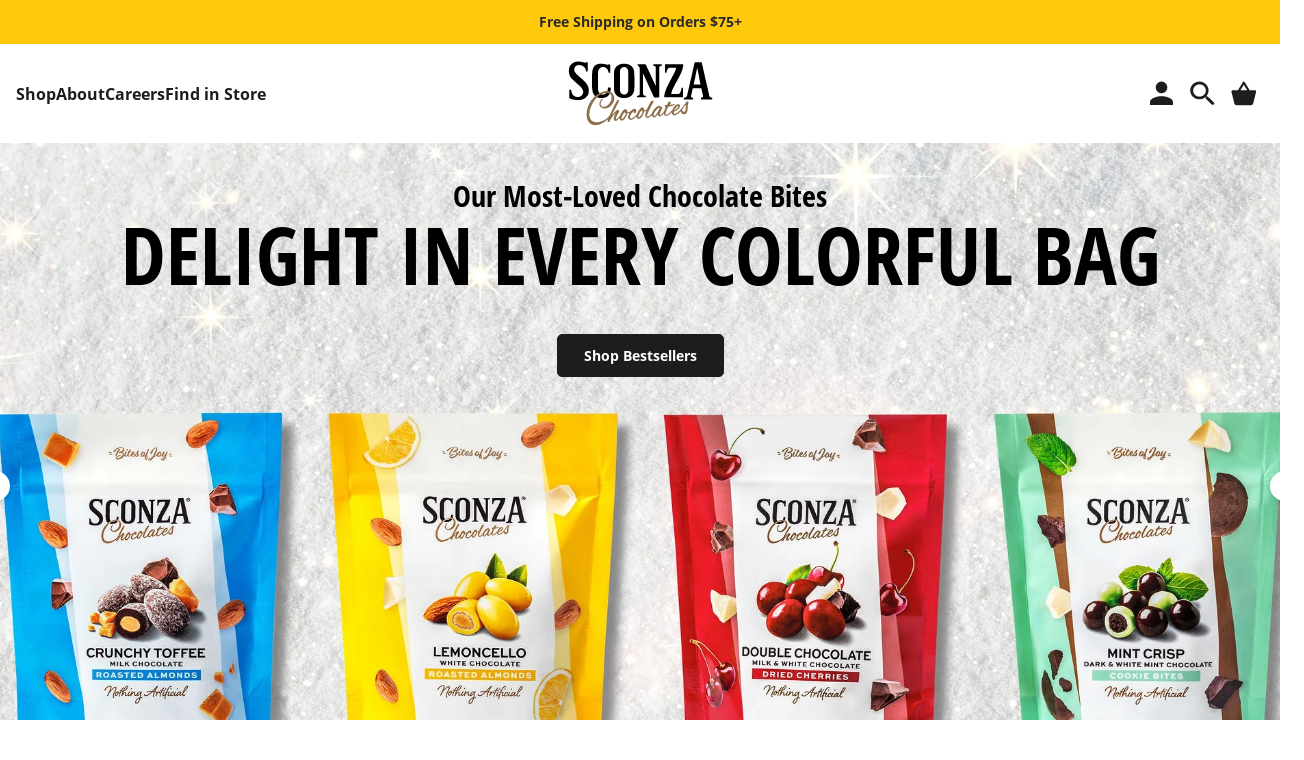

--- FILE ---
content_type: text/html; charset=utf-8
request_url: https://sconza.com/?page_id=3007
body_size: 25656
content:
<!doctype html>
<html lang="en">
  <head>
    <meta charset="utf-8">
<meta http-equiv="X-UA-Compatible" content="IE=edge">
<meta name="facebook-domain-verification" content="b1pam2ynjxy609wtl5c09rqqgyxz73" />
<meta name="viewport" content="width=device-width,initial-scale=1">
<meta name="theme-color" content="#000005">
<meta name="description" content="Fill your sweet cravings with Sconza Chocolates. Delectable flavors. Shop now. Unique flavors flavors that delight your taste buds and satisfy your sweet tooth.">
<link rel="canonical" href="https://sconza.com/">
<link rel="shortcut icon" href="//sconza.com/cdn/shop/files/Sconza_favicon_32x32_3bd9a72f-9ccb-4b5d-8aca-5df5fdbfbb90.png?v=1710364180" type="image/png" />


  <title>Sconza Chocolate | Fill your sweet cravings with Sconza Chocolates. Delectable flavors. Shop now. Unique flavors flavors that delight your taste buds and satisfy your sweet tooth.</title>


<link rel="preconnect" href="https://use.typekit.net/">
<link rel="stylesheet" href="https://use.typekit.net/zns3zin.css">

<link href="//sconza.com/cdn/shop/t/19/assets/_sleepify.vendor.bundle.css?v=116954646924963766801754593823" rel="stylesheet" type="text/css" media="all" />
<link
  rel="stylesheet"
  href="https://cdn.jsdelivr.net/npm/swiper@11/swiper-bundle.min.css"
>

<link href="//sconza.com/cdn/shop/t/19/assets/_sleepify.authored.bundle.css?v=164398201929904401591763396885" rel="stylesheet" type="text/css" media="all" />

<link href="//sconza.com/cdn/shop/t/19/assets/custom.css?v=181228461852205605261765562088" rel="stylesheet" type="text/css" media="all" />


  <link rel="apple-touch-icon" sizes="57x57" href="//sconza.com/cdn/shop/files/Sconza_favicon_32x32_3bd9a72f-9ccb-4b5d-8aca-5df5fdbfbb90_57x.png?v=1710364180">
  <link rel="apple-touch-icon" sizes="60x60" href="//sconza.com/cdn/shop/files/Sconza_favicon_32x32_3bd9a72f-9ccb-4b5d-8aca-5df5fdbfbb90_60x.png?v=1710364180">
  <link rel="apple-touch-icon" sizes="72x72" href="//sconza.com/cdn/shop/files/Sconza_favicon_32x32_3bd9a72f-9ccb-4b5d-8aca-5df5fdbfbb90_72x.png?v=1710364180">
  <link rel="apple-touch-icon" sizes="76x76" href="//sconza.com/cdn/shop/files/Sconza_favicon_32x32_3bd9a72f-9ccb-4b5d-8aca-5df5fdbfbb90_76x.png?v=1710364180">
  <link rel="apple-touch-icon" sizes="114x114" href="//sconza.com/cdn/shop/files/Sconza_favicon_32x32_3bd9a72f-9ccb-4b5d-8aca-5df5fdbfbb90_114x.png?v=1710364180">
  <link rel="apple-touch-icon" sizes="120x120" href="//sconza.com/cdn/shop/files/Sconza_favicon_32x32_3bd9a72f-9ccb-4b5d-8aca-5df5fdbfbb90_120x.png?v=1710364180">
  <link rel="apple-touch-icon" sizes="144x144" href="//sconza.com/cdn/shop/files/Sconza_favicon_32x32_3bd9a72f-9ccb-4b5d-8aca-5df5fdbfbb90_144x.png?v=1710364180">
  <link rel="apple-touch-icon" sizes="152x152" href="//sconza.com/cdn/shop/files/Sconza_favicon_32x32_3bd9a72f-9ccb-4b5d-8aca-5df5fdbfbb90_152x.png?v=1710364180">
  <link rel="apple-touch-icon" sizes="180x180" href="//sconza.com/cdn/shop/files/Sconza_favicon_32x32_3bd9a72f-9ccb-4b5d-8aca-5df5fdbfbb90_180x.png?v=1710364180">
  <link rel="icon" type="image/png" sizes="192x192" href="//sconza.com/cdn/shop/files/Sconza_favicon_32x32_3bd9a72f-9ccb-4b5d-8aca-5df5fdbfbb90_192x.png?v=1710364180">
  <link rel="icon" type="image/png" sizes="32x32" href="//sconza.com/cdn/shop/files/Sconza_favicon_32x32_3bd9a72f-9ccb-4b5d-8aca-5df5fdbfbb90_32x.png?v=1710364180">
  <link rel="icon" type="image/png" sizes="96x96" href="//sconza.com/cdn/shop/files/Sconza_favicon_32x32_3bd9a72f-9ccb-4b5d-8aca-5df5fdbfbb90_96x.png?v=1710364180">
  <link rel="icon" type="image/png" sizes="16x16" href="//sconza.com/cdn/shop/files/Sconza_favicon_32x32_3bd9a72f-9ccb-4b5d-8aca-5df5fdbfbb90_16x.png?v=1710364180">
  <link rel="shortcut icon" href="//sconza.com/cdn/shop/files/Sconza_favicon_32x32_3bd9a72f-9ccb-4b5d-8aca-5df5fdbfbb90_32x.png?v=1710364180" type="image/x-icon">
  <link rel="icon" href="//sconza.com/cdn/shop/files/Sconza_favicon_32x32_3bd9a72f-9ccb-4b5d-8aca-5df5fdbfbb90_32x.png?v=1710364180" type="image/x-icon">

 
<script src="//sconza.com/cdn/shop/t/19/assets/_sleepify.vendor.bundle.min.js?v=116385442440084360061754593823" type="text/javascript"></script>

<script type="text/javascript" src="https://cdnjs.cloudflare.com/ajax/libs/shopify-cartjs/1.1.0/cart.min.js"></script>
<script
  type="text/javascript"
  src="https://cdnjs.cloudflare.com/ajax/libs/shopify-cartjs/1.1.0/rivets-cart.min.js"
></script>
<script type="text/javascript" src="https://cdn.jsdelivr.net/npm/swiper@11/swiper-bundle.min.js"></script>



<script type="text/javascript">
  jQuery(function() {
      CartJS.init({"note":null,"attributes":{},"original_total_price":0,"total_price":0,"total_discount":0,"total_weight":0.0,"item_count":0,"items":[],"requires_shipping":false,"currency":"USD","items_subtotal_price":0,"cart_level_discount_applications":[],"checkout_charge_amount":0});
  });
</script>

<script src="//sconza.com/cdn/shop/t/19/assets/_sleepify.authored.bundle.js?v=44926212039614612871754950047" type="text/javascript"></script>
<script src="//sconza.com/cdn/shop/t/19/assets/custom.js?v=41567665517183567881754950401" type="text/javascript"></script>

<!-- Hotjar Tracking Code for Sconza Chocolates -->
<script>
    (function(h,o,t,j,a,r){
        h.hj=h.hj||function(){(h.hj.q=h.hj.q||[]).push(arguments)};
        h._hjSettings={hjid:3645240,hjsv:6};
        a=o.getElementsByTagName('head')[0];
        r=o.createElement('script');r.async=1;
        r.src=t+h._hjSettings.hjid+j+h._hjSettings.hjsv;
        a.appendChild(r);
    })(window,document,'https://static.hotjar.com/c/hotjar-','.js?sv=');
</script> 


    <script>window.performance && window.performance.mark && window.performance.mark('shopify.content_for_header.start');</script><meta name="google-site-verification" content="UDCpVgtRflXh8cjo9u2d7it7kFfkrH5tZR5JLNS9tA4">
<meta name="facebook-domain-verification" content="u6rf6hcemijm2gjfr3a1xj5tmmuy3z">
<meta id="shopify-digital-wallet" name="shopify-digital-wallet" content="/79332639026/digital_wallets/dialog">
<meta name="shopify-checkout-api-token" content="d3606f1c8ca11ac21f2f4b86ae2cdeb8">
<script async="async" src="/checkouts/internal/preloads.js?locale=en-US"></script>
<link rel="preconnect" href="https://shop.app" crossorigin="anonymous">
<script async="async" src="https://shop.app/checkouts/internal/preloads.js?locale=en-US&shop_id=79332639026" crossorigin="anonymous"></script>
<script id="apple-pay-shop-capabilities" type="application/json">{"shopId":79332639026,"countryCode":"US","currencyCode":"USD","merchantCapabilities":["supports3DS"],"merchantId":"gid:\/\/shopify\/Shop\/79332639026","merchantName":"Sconza Chocolate","requiredBillingContactFields":["postalAddress","email","phone"],"requiredShippingContactFields":["postalAddress","email","phone"],"shippingType":"shipping","supportedNetworks":["visa","masterCard","amex","discover","elo","jcb"],"total":{"type":"pending","label":"Sconza Chocolate","amount":"1.00"},"shopifyPaymentsEnabled":true,"supportsSubscriptions":true}</script>
<script id="shopify-features" type="application/json">{"accessToken":"d3606f1c8ca11ac21f2f4b86ae2cdeb8","betas":["rich-media-storefront-analytics"],"domain":"sconza.com","predictiveSearch":true,"shopId":79332639026,"locale":"en"}</script>
<script>var Shopify = Shopify || {};
Shopify.shop = "sconza-chocolate.myshopify.com";
Shopify.locale = "en";
Shopify.currency = {"active":"USD","rate":"1.0"};
Shopify.country = "US";
Shopify.theme = {"name":"Sleepless - Instant Search","id":179565068594,"schema_name":"Sleepify Theme","schema_version":"1.0.1","theme_store_id":null,"role":"main"};
Shopify.theme.handle = "null";
Shopify.theme.style = {"id":null,"handle":null};
Shopify.cdnHost = "sconza.com/cdn";
Shopify.routes = Shopify.routes || {};
Shopify.routes.root = "/";</script>
<script type="module">!function(o){(o.Shopify=o.Shopify||{}).modules=!0}(window);</script>
<script>!function(o){function n(){var o=[];function n(){o.push(Array.prototype.slice.apply(arguments))}return n.q=o,n}var t=o.Shopify=o.Shopify||{};t.loadFeatures=n(),t.autoloadFeatures=n()}(window);</script>
<script>
  window.ShopifyPay = window.ShopifyPay || {};
  window.ShopifyPay.apiHost = "shop.app\/pay";
  window.ShopifyPay.redirectState = null;
</script>
<script id="shop-js-analytics" type="application/json">{"pageType":"index"}</script>
<script defer="defer" async type="module" src="//sconza.com/cdn/shopifycloud/shop-js/modules/v2/client.init-shop-cart-sync_DlSlHazZ.en.esm.js"></script>
<script defer="defer" async type="module" src="//sconza.com/cdn/shopifycloud/shop-js/modules/v2/chunk.common_D16XZWos.esm.js"></script>
<script type="module">
  await import("//sconza.com/cdn/shopifycloud/shop-js/modules/v2/client.init-shop-cart-sync_DlSlHazZ.en.esm.js");
await import("//sconza.com/cdn/shopifycloud/shop-js/modules/v2/chunk.common_D16XZWos.esm.js");

  window.Shopify.SignInWithShop?.initShopCartSync?.({"fedCMEnabled":true,"windoidEnabled":true});

</script>
<script>
  window.Shopify = window.Shopify || {};
  if (!window.Shopify.featureAssets) window.Shopify.featureAssets = {};
  window.Shopify.featureAssets['shop-js'] = {"shop-cart-sync":["modules/v2/client.shop-cart-sync_DKWYiEUO.en.esm.js","modules/v2/chunk.common_D16XZWos.esm.js"],"init-fed-cm":["modules/v2/client.init-fed-cm_vfPMjZAC.en.esm.js","modules/v2/chunk.common_D16XZWos.esm.js"],"init-shop-email-lookup-coordinator":["modules/v2/client.init-shop-email-lookup-coordinator_CR38P6MB.en.esm.js","modules/v2/chunk.common_D16XZWos.esm.js"],"init-shop-cart-sync":["modules/v2/client.init-shop-cart-sync_DlSlHazZ.en.esm.js","modules/v2/chunk.common_D16XZWos.esm.js"],"shop-cash-offers":["modules/v2/client.shop-cash-offers_CJw4IQ6B.en.esm.js","modules/v2/chunk.common_D16XZWos.esm.js","modules/v2/chunk.modal_UwFWkumu.esm.js"],"shop-toast-manager":["modules/v2/client.shop-toast-manager_BY778Uv6.en.esm.js","modules/v2/chunk.common_D16XZWos.esm.js"],"init-windoid":["modules/v2/client.init-windoid_DVhZdEm3.en.esm.js","modules/v2/chunk.common_D16XZWos.esm.js"],"shop-button":["modules/v2/client.shop-button_D2ZzKUPa.en.esm.js","modules/v2/chunk.common_D16XZWos.esm.js"],"avatar":["modules/v2/client.avatar_BTnouDA3.en.esm.js"],"init-customer-accounts-sign-up":["modules/v2/client.init-customer-accounts-sign-up_CQZUmjGN.en.esm.js","modules/v2/client.shop-login-button_Cu5K-F7X.en.esm.js","modules/v2/chunk.common_D16XZWos.esm.js","modules/v2/chunk.modal_UwFWkumu.esm.js"],"pay-button":["modules/v2/client.pay-button_CcBqbGU7.en.esm.js","modules/v2/chunk.common_D16XZWos.esm.js"],"init-shop-for-new-customer-accounts":["modules/v2/client.init-shop-for-new-customer-accounts_B5DR5JTE.en.esm.js","modules/v2/client.shop-login-button_Cu5K-F7X.en.esm.js","modules/v2/chunk.common_D16XZWos.esm.js","modules/v2/chunk.modal_UwFWkumu.esm.js"],"shop-login-button":["modules/v2/client.shop-login-button_Cu5K-F7X.en.esm.js","modules/v2/chunk.common_D16XZWos.esm.js","modules/v2/chunk.modal_UwFWkumu.esm.js"],"shop-follow-button":["modules/v2/client.shop-follow-button_BX8Slf17.en.esm.js","modules/v2/chunk.common_D16XZWos.esm.js","modules/v2/chunk.modal_UwFWkumu.esm.js"],"init-customer-accounts":["modules/v2/client.init-customer-accounts_DjKkmQ2w.en.esm.js","modules/v2/client.shop-login-button_Cu5K-F7X.en.esm.js","modules/v2/chunk.common_D16XZWos.esm.js","modules/v2/chunk.modal_UwFWkumu.esm.js"],"lead-capture":["modules/v2/client.lead-capture_ChWCg7nV.en.esm.js","modules/v2/chunk.common_D16XZWos.esm.js","modules/v2/chunk.modal_UwFWkumu.esm.js"],"checkout-modal":["modules/v2/client.checkout-modal_DPnpVyv-.en.esm.js","modules/v2/chunk.common_D16XZWos.esm.js","modules/v2/chunk.modal_UwFWkumu.esm.js"],"shop-login":["modules/v2/client.shop-login_leRXJtcZ.en.esm.js","modules/v2/chunk.common_D16XZWos.esm.js","modules/v2/chunk.modal_UwFWkumu.esm.js"],"payment-terms":["modules/v2/client.payment-terms_Bp9K0NXD.en.esm.js","modules/v2/chunk.common_D16XZWos.esm.js","modules/v2/chunk.modal_UwFWkumu.esm.js"]};
</script>
<script>(function() {
  var isLoaded = false;
  function asyncLoad() {
    if (isLoaded) return;
    isLoaded = true;
    var urls = ["https:\/\/cdn1.stamped.io\/files\/widget.min.js?shop=sconza-chocolate.myshopify.com","https:\/\/api-na1.hubapi.com\/scriptloader\/v1\/20159127.js?shop=sconza-chocolate.myshopify.com"];
    for (var i = 0; i < urls.length; i++) {
      var s = document.createElement('script');
      s.type = 'text/javascript';
      s.async = true;
      s.src = urls[i];
      var x = document.getElementsByTagName('script')[0];
      x.parentNode.insertBefore(s, x);
    }
  };
  if(window.attachEvent) {
    window.attachEvent('onload', asyncLoad);
  } else {
    window.addEventListener('load', asyncLoad, false);
  }
})();</script>
<script id="__st">var __st={"a":79332639026,"offset":-28800,"reqid":"623681a1-1cf6-4fe4-9ac2-d96826593e6a-1768585657","pageurl":"sconza.com\/","u":"45e269447d98","p":"home"};</script>
<script>window.ShopifyPaypalV4VisibilityTracking = true;</script>
<script id="captcha-bootstrap">!function(){'use strict';const t='contact',e='account',n='new_comment',o=[[t,t],['blogs',n],['comments',n],[t,'customer']],c=[[e,'customer_login'],[e,'guest_login'],[e,'recover_customer_password'],[e,'create_customer']],r=t=>t.map((([t,e])=>`form[action*='/${t}']:not([data-nocaptcha='true']) input[name='form_type'][value='${e}']`)).join(','),a=t=>()=>t?[...document.querySelectorAll(t)].map((t=>t.form)):[];function s(){const t=[...o],e=r(t);return a(e)}const i='password',u='form_key',d=['recaptcha-v3-token','g-recaptcha-response','h-captcha-response',i],f=()=>{try{return window.sessionStorage}catch{return}},m='__shopify_v',_=t=>t.elements[u];function p(t,e,n=!1){try{const o=window.sessionStorage,c=JSON.parse(o.getItem(e)),{data:r}=function(t){const{data:e,action:n}=t;return t[m]||n?{data:e,action:n}:{data:t,action:n}}(c);for(const[e,n]of Object.entries(r))t.elements[e]&&(t.elements[e].value=n);n&&o.removeItem(e)}catch(o){console.error('form repopulation failed',{error:o})}}const l='form_type',E='cptcha';function T(t){t.dataset[E]=!0}const w=window,h=w.document,L='Shopify',v='ce_forms',y='captcha';let A=!1;((t,e)=>{const n=(g='f06e6c50-85a8-45c8-87d0-21a2b65856fe',I='https://cdn.shopify.com/shopifycloud/storefront-forms-hcaptcha/ce_storefront_forms_captcha_hcaptcha.v1.5.2.iife.js',D={infoText:'Protected by hCaptcha',privacyText:'Privacy',termsText:'Terms'},(t,e,n)=>{const o=w[L][v],c=o.bindForm;if(c)return c(t,g,e,D).then(n);var r;o.q.push([[t,g,e,D],n]),r=I,A||(h.body.append(Object.assign(h.createElement('script'),{id:'captcha-provider',async:!0,src:r})),A=!0)});var g,I,D;w[L]=w[L]||{},w[L][v]=w[L][v]||{},w[L][v].q=[],w[L][y]=w[L][y]||{},w[L][y].protect=function(t,e){n(t,void 0,e),T(t)},Object.freeze(w[L][y]),function(t,e,n,w,h,L){const[v,y,A,g]=function(t,e,n){const i=e?o:[],u=t?c:[],d=[...i,...u],f=r(d),m=r(i),_=r(d.filter((([t,e])=>n.includes(e))));return[a(f),a(m),a(_),s()]}(w,h,L),I=t=>{const e=t.target;return e instanceof HTMLFormElement?e:e&&e.form},D=t=>v().includes(t);t.addEventListener('submit',(t=>{const e=I(t);if(!e)return;const n=D(e)&&!e.dataset.hcaptchaBound&&!e.dataset.recaptchaBound,o=_(e),c=g().includes(e)&&(!o||!o.value);(n||c)&&t.preventDefault(),c&&!n&&(function(t){try{if(!f())return;!function(t){const e=f();if(!e)return;const n=_(t);if(!n)return;const o=n.value;o&&e.removeItem(o)}(t);const e=Array.from(Array(32),(()=>Math.random().toString(36)[2])).join('');!function(t,e){_(t)||t.append(Object.assign(document.createElement('input'),{type:'hidden',name:u})),t.elements[u].value=e}(t,e),function(t,e){const n=f();if(!n)return;const o=[...t.querySelectorAll(`input[type='${i}']`)].map((({name:t})=>t)),c=[...d,...o],r={};for(const[a,s]of new FormData(t).entries())c.includes(a)||(r[a]=s);n.setItem(e,JSON.stringify({[m]:1,action:t.action,data:r}))}(t,e)}catch(e){console.error('failed to persist form',e)}}(e),e.submit())}));const S=(t,e)=>{t&&!t.dataset[E]&&(n(t,e.some((e=>e===t))),T(t))};for(const o of['focusin','change'])t.addEventListener(o,(t=>{const e=I(t);D(e)&&S(e,y())}));const B=e.get('form_key'),M=e.get(l),P=B&&M;t.addEventListener('DOMContentLoaded',(()=>{const t=y();if(P)for(const e of t)e.elements[l].value===M&&p(e,B);[...new Set([...A(),...v().filter((t=>'true'===t.dataset.shopifyCaptcha))])].forEach((e=>S(e,t)))}))}(h,new URLSearchParams(w.location.search),n,t,e,['guest_login'])})(!0,!0)}();</script>
<script integrity="sha256-4kQ18oKyAcykRKYeNunJcIwy7WH5gtpwJnB7kiuLZ1E=" data-source-attribution="shopify.loadfeatures" defer="defer" src="//sconza.com/cdn/shopifycloud/storefront/assets/storefront/load_feature-a0a9edcb.js" crossorigin="anonymous"></script>
<script crossorigin="anonymous" defer="defer" src="//sconza.com/cdn/shopifycloud/storefront/assets/shopify_pay/storefront-65b4c6d7.js?v=20250812"></script>
<script data-source-attribution="shopify.dynamic_checkout.dynamic.init">var Shopify=Shopify||{};Shopify.PaymentButton=Shopify.PaymentButton||{isStorefrontPortableWallets:!0,init:function(){window.Shopify.PaymentButton.init=function(){};var t=document.createElement("script");t.src="https://sconza.com/cdn/shopifycloud/portable-wallets/latest/portable-wallets.en.js",t.type="module",document.head.appendChild(t)}};
</script>
<script data-source-attribution="shopify.dynamic_checkout.buyer_consent">
  function portableWalletsHideBuyerConsent(e){var t=document.getElementById("shopify-buyer-consent"),n=document.getElementById("shopify-subscription-policy-button");t&&n&&(t.classList.add("hidden"),t.setAttribute("aria-hidden","true"),n.removeEventListener("click",e))}function portableWalletsShowBuyerConsent(e){var t=document.getElementById("shopify-buyer-consent"),n=document.getElementById("shopify-subscription-policy-button");t&&n&&(t.classList.remove("hidden"),t.removeAttribute("aria-hidden"),n.addEventListener("click",e))}window.Shopify?.PaymentButton&&(window.Shopify.PaymentButton.hideBuyerConsent=portableWalletsHideBuyerConsent,window.Shopify.PaymentButton.showBuyerConsent=portableWalletsShowBuyerConsent);
</script>
<script data-source-attribution="shopify.dynamic_checkout.cart.bootstrap">document.addEventListener("DOMContentLoaded",(function(){function t(){return document.querySelector("shopify-accelerated-checkout-cart, shopify-accelerated-checkout")}if(t())Shopify.PaymentButton.init();else{new MutationObserver((function(e,n){t()&&(Shopify.PaymentButton.init(),n.disconnect())})).observe(document.body,{childList:!0,subtree:!0})}}));
</script>
<link id="shopify-accelerated-checkout-styles" rel="stylesheet" media="screen" href="https://sconza.com/cdn/shopifycloud/portable-wallets/latest/accelerated-checkout-backwards-compat.css" crossorigin="anonymous">
<style id="shopify-accelerated-checkout-cart">
        #shopify-buyer-consent {
  margin-top: 1em;
  display: inline-block;
  width: 100%;
}

#shopify-buyer-consent.hidden {
  display: none;
}

#shopify-subscription-policy-button {
  background: none;
  border: none;
  padding: 0;
  text-decoration: underline;
  font-size: inherit;
  cursor: pointer;
}

#shopify-subscription-policy-button::before {
  box-shadow: none;
}

      </style>

<script>window.performance && window.performance.mark && window.performance.mark('shopify.content_for_header.end');</script>

    

    <style>
      @media only screen and (min-width: 768px){
        .template__index #main [id*="collections_carousel"] > section {
          padding-bottom:0px!important;
        }
        .template__index #main [id*="image_callouts"] > section {
          padding-top:20px!important;
        }
        
      }
      .template__index #main [id*="slide_carousel"] > section {
        padding-bottom:50px!important;
      }
      .template__index #main [id*="social_carousel"] {
          padding-top:20px!important;
          background-color:rgb(255 252 244);
        }

    </style>
  <script src="https://cdn.shopify.com/extensions/019ab370-3427-7dfe-9e9e-e24647f8564c/cartbite-75/assets/cartbite-embed.js" type="text/javascript" defer="defer"></script>
<meta property="og:image" content="https://cdn.shopify.com/s/files/1/0793/3263/9026/files/Sconza-logo.png?height=628&pad_color=ffffff&v=1711474659&width=1200" />
<meta property="og:image:secure_url" content="https://cdn.shopify.com/s/files/1/0793/3263/9026/files/Sconza-logo.png?height=628&pad_color=ffffff&v=1711474659&width=1200" />
<meta property="og:image:width" content="1200" />
<meta property="og:image:height" content="628" />
<link href="https://monorail-edge.shopifysvc.com" rel="dns-prefetch">
<script>(function(){if ("sendBeacon" in navigator && "performance" in window) {try {var session_token_from_headers = performance.getEntriesByType('navigation')[0].serverTiming.find(x => x.name == '_s').description;} catch {var session_token_from_headers = undefined;}var session_cookie_matches = document.cookie.match(/_shopify_s=([^;]*)/);var session_token_from_cookie = session_cookie_matches && session_cookie_matches.length === 2 ? session_cookie_matches[1] : "";var session_token = session_token_from_headers || session_token_from_cookie || "";function handle_abandonment_event(e) {var entries = performance.getEntries().filter(function(entry) {return /monorail-edge.shopifysvc.com/.test(entry.name);});if (!window.abandonment_tracked && entries.length === 0) {window.abandonment_tracked = true;var currentMs = Date.now();var navigation_start = performance.timing.navigationStart;var payload = {shop_id: 79332639026,url: window.location.href,navigation_start,duration: currentMs - navigation_start,session_token,page_type: "index"};window.navigator.sendBeacon("https://monorail-edge.shopifysvc.com/v1/produce", JSON.stringify({schema_id: "online_store_buyer_site_abandonment/1.1",payload: payload,metadata: {event_created_at_ms: currentMs,event_sent_at_ms: currentMs}}));}}window.addEventListener('pagehide', handle_abandonment_event);}}());</script>
<script id="web-pixels-manager-setup">(function e(e,d,r,n,o){if(void 0===o&&(o={}),!Boolean(null===(a=null===(i=window.Shopify)||void 0===i?void 0:i.analytics)||void 0===a?void 0:a.replayQueue)){var i,a;window.Shopify=window.Shopify||{};var t=window.Shopify;t.analytics=t.analytics||{};var s=t.analytics;s.replayQueue=[],s.publish=function(e,d,r){return s.replayQueue.push([e,d,r]),!0};try{self.performance.mark("wpm:start")}catch(e){}var l=function(){var e={modern:/Edge?\/(1{2}[4-9]|1[2-9]\d|[2-9]\d{2}|\d{4,})\.\d+(\.\d+|)|Firefox\/(1{2}[4-9]|1[2-9]\d|[2-9]\d{2}|\d{4,})\.\d+(\.\d+|)|Chrom(ium|e)\/(9{2}|\d{3,})\.\d+(\.\d+|)|(Maci|X1{2}).+ Version\/(15\.\d+|(1[6-9]|[2-9]\d|\d{3,})\.\d+)([,.]\d+|)( \(\w+\)|)( Mobile\/\w+|) Safari\/|Chrome.+OPR\/(9{2}|\d{3,})\.\d+\.\d+|(CPU[ +]OS|iPhone[ +]OS|CPU[ +]iPhone|CPU IPhone OS|CPU iPad OS)[ +]+(15[._]\d+|(1[6-9]|[2-9]\d|\d{3,})[._]\d+)([._]\d+|)|Android:?[ /-](13[3-9]|1[4-9]\d|[2-9]\d{2}|\d{4,})(\.\d+|)(\.\d+|)|Android.+Firefox\/(13[5-9]|1[4-9]\d|[2-9]\d{2}|\d{4,})\.\d+(\.\d+|)|Android.+Chrom(ium|e)\/(13[3-9]|1[4-9]\d|[2-9]\d{2}|\d{4,})\.\d+(\.\d+|)|SamsungBrowser\/([2-9]\d|\d{3,})\.\d+/,legacy:/Edge?\/(1[6-9]|[2-9]\d|\d{3,})\.\d+(\.\d+|)|Firefox\/(5[4-9]|[6-9]\d|\d{3,})\.\d+(\.\d+|)|Chrom(ium|e)\/(5[1-9]|[6-9]\d|\d{3,})\.\d+(\.\d+|)([\d.]+$|.*Safari\/(?![\d.]+ Edge\/[\d.]+$))|(Maci|X1{2}).+ Version\/(10\.\d+|(1[1-9]|[2-9]\d|\d{3,})\.\d+)([,.]\d+|)( \(\w+\)|)( Mobile\/\w+|) Safari\/|Chrome.+OPR\/(3[89]|[4-9]\d|\d{3,})\.\d+\.\d+|(CPU[ +]OS|iPhone[ +]OS|CPU[ +]iPhone|CPU IPhone OS|CPU iPad OS)[ +]+(10[._]\d+|(1[1-9]|[2-9]\d|\d{3,})[._]\d+)([._]\d+|)|Android:?[ /-](13[3-9]|1[4-9]\d|[2-9]\d{2}|\d{4,})(\.\d+|)(\.\d+|)|Mobile Safari.+OPR\/([89]\d|\d{3,})\.\d+\.\d+|Android.+Firefox\/(13[5-9]|1[4-9]\d|[2-9]\d{2}|\d{4,})\.\d+(\.\d+|)|Android.+Chrom(ium|e)\/(13[3-9]|1[4-9]\d|[2-9]\d{2}|\d{4,})\.\d+(\.\d+|)|Android.+(UC? ?Browser|UCWEB|U3)[ /]?(15\.([5-9]|\d{2,})|(1[6-9]|[2-9]\d|\d{3,})\.\d+)\.\d+|SamsungBrowser\/(5\.\d+|([6-9]|\d{2,})\.\d+)|Android.+MQ{2}Browser\/(14(\.(9|\d{2,})|)|(1[5-9]|[2-9]\d|\d{3,})(\.\d+|))(\.\d+|)|K[Aa][Ii]OS\/(3\.\d+|([4-9]|\d{2,})\.\d+)(\.\d+|)/},d=e.modern,r=e.legacy,n=navigator.userAgent;return n.match(d)?"modern":n.match(r)?"legacy":"unknown"}(),u="modern"===l?"modern":"legacy",c=(null!=n?n:{modern:"",legacy:""})[u],f=function(e){return[e.baseUrl,"/wpm","/b",e.hashVersion,"modern"===e.buildTarget?"m":"l",".js"].join("")}({baseUrl:d,hashVersion:r,buildTarget:u}),m=function(e){var d=e.version,r=e.bundleTarget,n=e.surface,o=e.pageUrl,i=e.monorailEndpoint;return{emit:function(e){var a=e.status,t=e.errorMsg,s=(new Date).getTime(),l=JSON.stringify({metadata:{event_sent_at_ms:s},events:[{schema_id:"web_pixels_manager_load/3.1",payload:{version:d,bundle_target:r,page_url:o,status:a,surface:n,error_msg:t},metadata:{event_created_at_ms:s}}]});if(!i)return console&&console.warn&&console.warn("[Web Pixels Manager] No Monorail endpoint provided, skipping logging."),!1;try{return self.navigator.sendBeacon.bind(self.navigator)(i,l)}catch(e){}var u=new XMLHttpRequest;try{return u.open("POST",i,!0),u.setRequestHeader("Content-Type","text/plain"),u.send(l),!0}catch(e){return console&&console.warn&&console.warn("[Web Pixels Manager] Got an unhandled error while logging to Monorail."),!1}}}}({version:r,bundleTarget:l,surface:e.surface,pageUrl:self.location.href,monorailEndpoint:e.monorailEndpoint});try{o.browserTarget=l,function(e){var d=e.src,r=e.async,n=void 0===r||r,o=e.onload,i=e.onerror,a=e.sri,t=e.scriptDataAttributes,s=void 0===t?{}:t,l=document.createElement("script"),u=document.querySelector("head"),c=document.querySelector("body");if(l.async=n,l.src=d,a&&(l.integrity=a,l.crossOrigin="anonymous"),s)for(var f in s)if(Object.prototype.hasOwnProperty.call(s,f))try{l.dataset[f]=s[f]}catch(e){}if(o&&l.addEventListener("load",o),i&&l.addEventListener("error",i),u)u.appendChild(l);else{if(!c)throw new Error("Did not find a head or body element to append the script");c.appendChild(l)}}({src:f,async:!0,onload:function(){if(!function(){var e,d;return Boolean(null===(d=null===(e=window.Shopify)||void 0===e?void 0:e.analytics)||void 0===d?void 0:d.initialized)}()){var d=window.webPixelsManager.init(e)||void 0;if(d){var r=window.Shopify.analytics;r.replayQueue.forEach((function(e){var r=e[0],n=e[1],o=e[2];d.publishCustomEvent(r,n,o)})),r.replayQueue=[],r.publish=d.publishCustomEvent,r.visitor=d.visitor,r.initialized=!0}}},onerror:function(){return m.emit({status:"failed",errorMsg:"".concat(f," has failed to load")})},sri:function(e){var d=/^sha384-[A-Za-z0-9+/=]+$/;return"string"==typeof e&&d.test(e)}(c)?c:"",scriptDataAttributes:o}),m.emit({status:"loading"})}catch(e){m.emit({status:"failed",errorMsg:(null==e?void 0:e.message)||"Unknown error"})}}})({shopId: 79332639026,storefrontBaseUrl: "https://sconza.com",extensionsBaseUrl: "https://extensions.shopifycdn.com/cdn/shopifycloud/web-pixels-manager",monorailEndpoint: "https://monorail-edge.shopifysvc.com/unstable/produce_batch",surface: "storefront-renderer",enabledBetaFlags: ["2dca8a86"],webPixelsConfigList: [{"id":"2008187186","configuration":"{\"accountID\":\"79332639026\"}","eventPayloadVersion":"v1","runtimeContext":"STRICT","scriptVersion":"3c72ff377e9d92ad2f15992c3c493e7f","type":"APP","apiClientId":5263155,"privacyPurposes":[],"dataSharingAdjustments":{"protectedCustomerApprovalScopes":["read_customer_address","read_customer_email","read_customer_name","read_customer_personal_data","read_customer_phone"]}},{"id":"1487208754","configuration":"{\"accountID\":\"sconza-chocolate\"}","eventPayloadVersion":"v1","runtimeContext":"STRICT","scriptVersion":"e049d423f49471962495acbe58da1904","type":"APP","apiClientId":32196493313,"privacyPurposes":["ANALYTICS","MARKETING","SALE_OF_DATA"],"dataSharingAdjustments":{"protectedCustomerApprovalScopes":["read_customer_address","read_customer_email","read_customer_name","read_customer_personal_data","read_customer_phone"]}},{"id":"1243742514","configuration":"{\"pixelCode\":\"CUHRAQ3C77UBI3VBK0L0\"}","eventPayloadVersion":"v1","runtimeContext":"STRICT","scriptVersion":"22e92c2ad45662f435e4801458fb78cc","type":"APP","apiClientId":4383523,"privacyPurposes":["ANALYTICS","MARKETING","SALE_OF_DATA"],"dataSharingAdjustments":{"protectedCustomerApprovalScopes":["read_customer_address","read_customer_email","read_customer_name","read_customer_personal_data","read_customer_phone"]}},{"id":"1006108978","configuration":"{\"config\":\"{\\\"pixel_id\\\":\\\"G-TXQGXMD2R8\\\",\\\"target_country\\\":\\\"US\\\",\\\"gtag_events\\\":[{\\\"type\\\":\\\"search\\\",\\\"action_label\\\":\\\"G-TXQGXMD2R8\\\"},{\\\"type\\\":\\\"begin_checkout\\\",\\\"action_label\\\":\\\"G-TXQGXMD2R8\\\"},{\\\"type\\\":\\\"view_item\\\",\\\"action_label\\\":[\\\"G-TXQGXMD2R8\\\",\\\"MC-N7SJ0P272M\\\"]},{\\\"type\\\":\\\"purchase\\\",\\\"action_label\\\":[\\\"G-TXQGXMD2R8\\\",\\\"MC-N7SJ0P272M\\\"]},{\\\"type\\\":\\\"page_view\\\",\\\"action_label\\\":[\\\"G-TXQGXMD2R8\\\",\\\"MC-N7SJ0P272M\\\"]},{\\\"type\\\":\\\"add_payment_info\\\",\\\"action_label\\\":\\\"G-TXQGXMD2R8\\\"},{\\\"type\\\":\\\"add_to_cart\\\",\\\"action_label\\\":\\\"G-TXQGXMD2R8\\\"}],\\\"enable_monitoring_mode\\\":false}\"}","eventPayloadVersion":"v1","runtimeContext":"OPEN","scriptVersion":"b2a88bafab3e21179ed38636efcd8a93","type":"APP","apiClientId":1780363,"privacyPurposes":[],"dataSharingAdjustments":{"protectedCustomerApprovalScopes":["read_customer_address","read_customer_email","read_customer_name","read_customer_personal_data","read_customer_phone"]}},{"id":"248676658","configuration":"{\"pixel_id\":\"1801758879846894\",\"pixel_type\":\"facebook_pixel\"}","eventPayloadVersion":"v1","runtimeContext":"OPEN","scriptVersion":"ca16bc87fe92b6042fbaa3acc2fbdaa6","type":"APP","apiClientId":2329312,"privacyPurposes":["ANALYTICS","MARKETING","SALE_OF_DATA"],"dataSharingAdjustments":{"protectedCustomerApprovalScopes":["read_customer_address","read_customer_email","read_customer_name","read_customer_personal_data","read_customer_phone"]}},{"id":"shopify-app-pixel","configuration":"{}","eventPayloadVersion":"v1","runtimeContext":"STRICT","scriptVersion":"0450","apiClientId":"shopify-pixel","type":"APP","privacyPurposes":["ANALYTICS","MARKETING"]},{"id":"shopify-custom-pixel","eventPayloadVersion":"v1","runtimeContext":"LAX","scriptVersion":"0450","apiClientId":"shopify-pixel","type":"CUSTOM","privacyPurposes":["ANALYTICS","MARKETING"]}],isMerchantRequest: false,initData: {"shop":{"name":"Sconza Chocolate","paymentSettings":{"currencyCode":"USD"},"myshopifyDomain":"sconza-chocolate.myshopify.com","countryCode":"US","storefrontUrl":"https:\/\/sconza.com"},"customer":null,"cart":null,"checkout":null,"productVariants":[],"purchasingCompany":null},},"https://sconza.com/cdn","fcfee988w5aeb613cpc8e4bc33m6693e112",{"modern":"","legacy":""},{"shopId":"79332639026","storefrontBaseUrl":"https:\/\/sconza.com","extensionBaseUrl":"https:\/\/extensions.shopifycdn.com\/cdn\/shopifycloud\/web-pixels-manager","surface":"storefront-renderer","enabledBetaFlags":"[\"2dca8a86\"]","isMerchantRequest":"false","hashVersion":"fcfee988w5aeb613cpc8e4bc33m6693e112","publish":"custom","events":"[[\"page_viewed\",{}]]"});</script><script>
  window.ShopifyAnalytics = window.ShopifyAnalytics || {};
  window.ShopifyAnalytics.meta = window.ShopifyAnalytics.meta || {};
  window.ShopifyAnalytics.meta.currency = 'USD';
  var meta = {"page":{"pageType":"home","requestId":"623681a1-1cf6-4fe4-9ac2-d96826593e6a-1768585657"}};
  for (var attr in meta) {
    window.ShopifyAnalytics.meta[attr] = meta[attr];
  }
</script>
<script class="analytics">
  (function () {
    var customDocumentWrite = function(content) {
      var jquery = null;

      if (window.jQuery) {
        jquery = window.jQuery;
      } else if (window.Checkout && window.Checkout.$) {
        jquery = window.Checkout.$;
      }

      if (jquery) {
        jquery('body').append(content);
      }
    };

    var hasLoggedConversion = function(token) {
      if (token) {
        return document.cookie.indexOf('loggedConversion=' + token) !== -1;
      }
      return false;
    }

    var setCookieIfConversion = function(token) {
      if (token) {
        var twoMonthsFromNow = new Date(Date.now());
        twoMonthsFromNow.setMonth(twoMonthsFromNow.getMonth() + 2);

        document.cookie = 'loggedConversion=' + token + '; expires=' + twoMonthsFromNow;
      }
    }

    var trekkie = window.ShopifyAnalytics.lib = window.trekkie = window.trekkie || [];
    if (trekkie.integrations) {
      return;
    }
    trekkie.methods = [
      'identify',
      'page',
      'ready',
      'track',
      'trackForm',
      'trackLink'
    ];
    trekkie.factory = function(method) {
      return function() {
        var args = Array.prototype.slice.call(arguments);
        args.unshift(method);
        trekkie.push(args);
        return trekkie;
      };
    };
    for (var i = 0; i < trekkie.methods.length; i++) {
      var key = trekkie.methods[i];
      trekkie[key] = trekkie.factory(key);
    }
    trekkie.load = function(config) {
      trekkie.config = config || {};
      trekkie.config.initialDocumentCookie = document.cookie;
      var first = document.getElementsByTagName('script')[0];
      var script = document.createElement('script');
      script.type = 'text/javascript';
      script.onerror = function(e) {
        var scriptFallback = document.createElement('script');
        scriptFallback.type = 'text/javascript';
        scriptFallback.onerror = function(error) {
                var Monorail = {
      produce: function produce(monorailDomain, schemaId, payload) {
        var currentMs = new Date().getTime();
        var event = {
          schema_id: schemaId,
          payload: payload,
          metadata: {
            event_created_at_ms: currentMs,
            event_sent_at_ms: currentMs
          }
        };
        return Monorail.sendRequest("https://" + monorailDomain + "/v1/produce", JSON.stringify(event));
      },
      sendRequest: function sendRequest(endpointUrl, payload) {
        // Try the sendBeacon API
        if (window && window.navigator && typeof window.navigator.sendBeacon === 'function' && typeof window.Blob === 'function' && !Monorail.isIos12()) {
          var blobData = new window.Blob([payload], {
            type: 'text/plain'
          });

          if (window.navigator.sendBeacon(endpointUrl, blobData)) {
            return true;
          } // sendBeacon was not successful

        } // XHR beacon

        var xhr = new XMLHttpRequest();

        try {
          xhr.open('POST', endpointUrl);
          xhr.setRequestHeader('Content-Type', 'text/plain');
          xhr.send(payload);
        } catch (e) {
          console.log(e);
        }

        return false;
      },
      isIos12: function isIos12() {
        return window.navigator.userAgent.lastIndexOf('iPhone; CPU iPhone OS 12_') !== -1 || window.navigator.userAgent.lastIndexOf('iPad; CPU OS 12_') !== -1;
      }
    };
    Monorail.produce('monorail-edge.shopifysvc.com',
      'trekkie_storefront_load_errors/1.1',
      {shop_id: 79332639026,
      theme_id: 179565068594,
      app_name: "storefront",
      context_url: window.location.href,
      source_url: "//sconza.com/cdn/s/trekkie.storefront.cd680fe47e6c39ca5d5df5f0a32d569bc48c0f27.min.js"});

        };
        scriptFallback.async = true;
        scriptFallback.src = '//sconza.com/cdn/s/trekkie.storefront.cd680fe47e6c39ca5d5df5f0a32d569bc48c0f27.min.js';
        first.parentNode.insertBefore(scriptFallback, first);
      };
      script.async = true;
      script.src = '//sconza.com/cdn/s/trekkie.storefront.cd680fe47e6c39ca5d5df5f0a32d569bc48c0f27.min.js';
      first.parentNode.insertBefore(script, first);
    };
    trekkie.load(
      {"Trekkie":{"appName":"storefront","development":false,"defaultAttributes":{"shopId":79332639026,"isMerchantRequest":null,"themeId":179565068594,"themeCityHash":"543422073732870792","contentLanguage":"en","currency":"USD","eventMetadataId":"6505fe6f-9f86-425d-8cd4-50496d4b1631"},"isServerSideCookieWritingEnabled":true,"monorailRegion":"shop_domain","enabledBetaFlags":["65f19447"]},"Session Attribution":{},"S2S":{"facebookCapiEnabled":true,"source":"trekkie-storefront-renderer","apiClientId":580111}}
    );

    var loaded = false;
    trekkie.ready(function() {
      if (loaded) return;
      loaded = true;

      window.ShopifyAnalytics.lib = window.trekkie;

      var originalDocumentWrite = document.write;
      document.write = customDocumentWrite;
      try { window.ShopifyAnalytics.merchantGoogleAnalytics.call(this); } catch(error) {};
      document.write = originalDocumentWrite;

      window.ShopifyAnalytics.lib.page(null,{"pageType":"home","requestId":"623681a1-1cf6-4fe4-9ac2-d96826593e6a-1768585657","shopifyEmitted":true});

      var match = window.location.pathname.match(/checkouts\/(.+)\/(thank_you|post_purchase)/)
      var token = match? match[1]: undefined;
      if (!hasLoggedConversion(token)) {
        setCookieIfConversion(token);
        
      }
    });


        var eventsListenerScript = document.createElement('script');
        eventsListenerScript.async = true;
        eventsListenerScript.src = "//sconza.com/cdn/shopifycloud/storefront/assets/shop_events_listener-3da45d37.js";
        document.getElementsByTagName('head')[0].appendChild(eventsListenerScript);

})();</script>
<script
  defer
  src="https://sconza.com/cdn/shopifycloud/perf-kit/shopify-perf-kit-3.0.4.min.js"
  data-application="storefront-renderer"
  data-shop-id="79332639026"
  data-render-region="gcp-us-central1"
  data-page-type="index"
  data-theme-instance-id="179565068594"
  data-theme-name="Sleepify Theme"
  data-theme-version="1.0.1"
  data-monorail-region="shop_domain"
  data-resource-timing-sampling-rate="10"
  data-shs="true"
  data-shs-beacon="true"
  data-shs-export-with-fetch="true"
  data-shs-logs-sample-rate="1"
  data-shs-beacon-endpoint="https://sconza.com/api/collect"
></script>
</head>
  <body class="template__index">
    <a href="#main" class="skip-to-link btn btn--solid">Skip to content</a>

    
      <div class="fixed-wrap">
        <!-- BEGIN sections: header-group -->
<div id="shopify-section-sections--24884935131442__header_qyCHPF" class="shopify-section shopify-section-group-header-group">

<!-- Dropdown overlay -->
<div class="tw-fixed tw-top-0 tw-left-0 tw-hidden tw-w-full tw-bg-menuOverlay tw-mix-blend-multiply dropdown-overlay tw-h-[100dvh] tw--z-10 tw-transition-all tw-duration-300 tw-ease-in-out"></div>

<header class="tw-fixed tw-top-0 tw-z-50 tw-w-full tw-transition-all tw-duration-300 tw-ease-in-out tw-bg-white header">
  <div class="tw-relative tw-z-0">
    <!-- Announcement -->
    
      

      
        <div class="tw-flex tw-items-center tw-justify-center tw-py-3 tw-px-5 header-banner tw-transition-opacity tw-duration-500 tw-ease-in-out" style="background-color:#FFC90B;">
          <div class="swiper js-alertSlider">
            <div class="swiper-wrapper">
              
                
              
                
              
                
                  <div class="swiper-slide tw-text-center">
                    
                      <p class="tw-text-sm tw-font-bold tw-text-center" style="color:#2A2A2A;">
                        Free Shipping on Orders $75+
                      </p>
                    
                  </div>
                
              
            </div>
          </div>
        </div>
      
    

    <div class="wrapper">
      <div class="tw-flex tw-items-center tw-justify-between">
        <!-- Toggle Menu -->
        <button type="button" class="tw-block tw-w-1/3 lg:tw-hidden open-mobile-menu">
          <img
            src="//sconza.com/cdn/shop/t/19/assets/icon-menu.svg?v=134259574713604156101754593823"
            alt="icon menu"
            class="open-menu-icon">
          <img
            src="//sconza.com/cdn/shop/t/19/assets/icon-menu-close.svg?v=1311958853277693491754593823"
            alt="icon menu close"
            class="tw-hidden close-menu-icon">
      </button>
        <!-- Menu Desktop -->
        

<nav class="tw-hidden lg:tw-w-1/3 lg:tw-block">
  <ul class="tw-flex tw-items-center tw-list-none tw-gap-7">
    
      <li
        
        class="dropdown-toggle"
        >
        <a
          href="/collections/all"
          class="tw-text-base tw-font-bold tw-text-mainBlack animate"
          
          onclick="return false;"
          >
          Shop
        </a>

        
          <!-- Mega Menu Desktop -->
          <div class="tw-absolute tw-left-0 tw-z-10 tw-hidden tw-w-full tw-bg-white tw-pt-7 tw-pb-12 tw-top-full dropdown">
            <div class="wrapper">
              <div class="tw-flex tw-items-start tw-justify-between lg:tw-gap-10 xl:tw-gap-28">
                <div class="tw-flex tw-items-start tw-justify-between tw-flex-1 tw-gap-9">
                  <!-- Column 1 -->
                  <div>
                    
                      <div
                        >
                        <p class="tw-font-bold tw-mb-[18px] tw-text-mainBlack">Shop By Category</p>
                        
                          <ul class="tw-flex tw-flex-col tw-gap-5 tw-list-none">
                            
                              <li>
                                <a href="/collections/shop-all" class="tw-text-base tw-capitalize animate">
                                  Shop All
                                </a>
                              </li>
                            
                              <li>
                                <a href="/collections/seasonal-1" class="tw-text-base tw-capitalize animate">
                                  Holiday
                                </a>
                              </li>
                            
                              <li>
                                <a href="/collections/milk-chocolate" class="tw-text-base tw-capitalize animate">
                                  Milk Chocolate
                                </a>
                              </li>
                            
                              <li>
                                <a href="/collections/dark-chocolate-2" class="tw-text-base tw-capitalize animate">
                                  Dark Chocolate
                                </a>
                              </li>
                            
                              <li>
                                <a href="/collections/white-chocolate" class="tw-text-base tw-capitalize animate">
                                  White Chocolate
                                </a>
                              </li>
                            
                              <li>
                                <a href="/collections/thins" class="tw-text-base tw-capitalize animate">
                                  Thinly Dipped
                                </a>
                              </li>
                            
                              <li>
                                <a href="/collections/jordan-almonds" class="tw-text-base tw-capitalize animate">
                                  Jordan Almonds
                                </a>
                              </li>
                            
                          </ul>
                        
                      </div>
                    
                  </div>
                  <!-- Column 2 -->
                  <div>
                    
                      <div
                        >
                        <p class="tw-font-bold tw-mb-[18px] tw-text-mainBlack">Explore</p>
                        
                          <ul class="tw-flex tw-flex-col tw-gap-5 tw-list-none">
                            
                              <li>
                                <a href="/collections/mix-match-1" class="tw-text-base tw-capitalize animate">
                                  Mix & Match
                                </a>
                              </li>
                            
                              <li>
                                <a href="/collections/sale" class="tw-text-base tw-capitalize animate">
                                  Sale
                                </a>
                              </li>
                            
                              <li>
                                <a href="/collections/whats-new" class="tw-text-base tw-capitalize animate">
                                  What's New
                                </a>
                              </li>
                            
                          </ul>
                        
                      </div>
                    
                  </div>
                  <!-- Column 3 -->
                  <div>
                    
                  </div>
                </div>
                <div class="lg:tw-w-[450px] xl:tw-w-[500px] tw-space-y-7"><!-- Item --><div class="tw-flex tw-items-center tw-justify-start !tw-bg-cover !tw-bg-no-repeat tw-h-[175px] tw-px-9" style="background: url(//sconza.com/cdn/shop/files/mixmatch4pack.jpg?v=1750441881&width=1000);">
                          <div>
                            <p class="tw-font-bold tw-capitalize tw-mb-0.5">Mix & Match</p>
                            <a href="/collections/mix-match-1" class="tw-text-xs tw-font-bold animate tw-capitalize tw-border-b tw-text-mainBlack tw-border-mainGold">
                              Shop Now
                            </a>
                          </div>
                        </div><!-- Item --><div class="tw-flex tw-items-center tw-justify-start !tw-bg-cover !tw-bg-no-repeat tw-h-[175px] tw-px-9" style="background: url(//sconza.com/cdn/shop/files/Shopify_Menu_Image.png?v=1762891993&width=1000);">
                          <div>
                            <p class="tw-font-bold tw-capitalize tw-mb-0.5">Holiday Season</p>
                            <a href="/collections/seasonal-1" class="tw-text-xs tw-font-bold animate tw-capitalize tw-border-b tw-text-mainBlack tw-border-mainGold">
                              Shop Now
                            </a>
                          </div>
                        </div></div>
              </div>
            </div>
          </div>
        
      </li>
    
      <li
        >
        <a
          href="/pages/about"
          class="tw-text-base tw-font-bold tw-text-mainBlack animate"
          >
          About
        </a>

        
      </li>
    
      <li
        >
        <a
          href="/pages/careers"
          class="tw-text-base tw-font-bold tw-text-mainBlack animate"
          >
          Careers
        </a>

        
      </li>
    
      <li
        >
        <a
          href="/pages/store-locator"
          class="tw-text-base tw-font-bold tw-text-mainBlack animate"
          >
          Find in Store
        </a>

        
      </li>
    
  </ul>
</nav>
        <!-- Logo -->
        <div class="tw-flex tw-justify-center tw-w-1/3">
          <a href="/">
            <img
              src="//sconza.com/cdn/shop/t/19/assets/sconza-logo.svg?v=158780020249801664831754593823"
              alt="Sconza Chocolate"
              class="sconza-logo tw-w-[110px] lg:tw-w-[145px] tw-py-4 tw-transition-[height]">
          </a>
        </div>
        <!-- Action Buttons -->
        <div class="tw-flex tw-items-center tw-justify-end tw-gap-2.5 tw-w-1/3">
          <button type="button" class="tw-relative tw-hidden lg:tw-block dropdown-toggle">
            <img src="//sconza.com/cdn/shop/t/19/assets/icon_person.svg?v=125004892958938497281754593823" alt="icon person">
            <!-- Dropdown -->
            <div class="dropdown tw-hidden tw-bg-white tw-w-[188px] tw-py-5 tw-px-8 tw-absolute tw-left-1/2 tw--translate-x-1/2 tw-top-[calc(100%+5px)] tw-z-10">
              <a
                href="https://shopify.com/79332639026/account"
                target="_blank"
                class="tw-block tw-mb-5 tw-text-base tw-capitalize tw-text-mainBlack animate">Customer Login</a>
              <a
                href="https://wholesale.sconza.com/"
                target="_blank"
                class="tw-block tw-text-base tw-capitalize tw-text-mainBlack animate">Wholesale Login</a>
            </div>
          </button>
          <button type="button" class="animate icon--search">
            <img src="//sconza.com/cdn/shop/t/19/assets/icon_search.svg?v=170629337933665549641754593823" alt="icon search">
          </button>
          <a href="/cart" class="tw-relative animate icon--cart">
            <img src="//sconza.com/cdn/shop/t/19/assets/icon_shopping_basket.svg?v=88519845003817417961754593823" alt="shopping basket">
            
          </a>
        </div>
      </div>
    </div>
  </div>
</header>


<!-- Mobile Menu -->
<div class="tw-absolute tw-left-0 tw-z-10 tw-hidden tw-w-full tw-bg-mainOffWhite mobile-menu tw-top-[134px] tw-overflow-scroll tw-max-h-[calc(100vh-134px)]">
  <ul class="tw-list-none tw-divide-y tw-divide-borderGary">
    
      <li class="dropdown-mobile-toggle">
        <a
          href="#"
          class="tw-flex tw-items-center tw-justify-between tw-py-5 tw-text-lg tw-font-bold tw-px-7 tw-text-mainBlack"
          
          onclick="return false;"
          >
          Shop
          
            <img
              src="//sconza.com/cdn/shop/t/19/assets/menu-arrow.svg?v=169353336081215669721754593823"
              alt="arrow"
              class="tw-transition-all tw-duration-300 tw-ease-in-out tw-rotate-0 arrow-icon">
          
        </a>

        
          <!-- Dropdown Menu Mobile -->
          <div class="tw-hidden tw-px-12 tw-divide-y tw-divide-borderLightGolden dropdown-menu-mobile">
            
              <div class="tw-py-5">
                <p class="tw-text-base tw-font-bold tw-text-mainBlack tw-pt-2.5">Shop By Category</p>
                
                  <ul class="tw-flex tw-flex-col tw-gap-4 tw-mt-5 tw-pb-2.5">
                    
                      <li>
                        <a href="/collections/shop-all" class="tw-text-base tw-text-mainBlack animate">
                          Shop All
                        </a>
                      </li>
                    
                      <li>
                        <a href="/collections/seasonal-1" class="tw-text-base tw-text-mainBlack animate">
                          Holiday
                        </a>
                      </li>
                    
                      <li>
                        <a href="/collections/milk-chocolate" class="tw-text-base tw-text-mainBlack animate">
                          Milk Chocolate
                        </a>
                      </li>
                    
                      <li>
                        <a href="/collections/dark-chocolate-2" class="tw-text-base tw-text-mainBlack animate">
                          Dark Chocolate
                        </a>
                      </li>
                    
                      <li>
                        <a href="/collections/white-chocolate" class="tw-text-base tw-text-mainBlack animate">
                          White Chocolate
                        </a>
                      </li>
                    
                      <li>
                        <a href="/collections/thins" class="tw-text-base tw-text-mainBlack animate">
                          Thinly Dipped
                        </a>
                      </li>
                    
                      <li>
                        <a href="/collections/jordan-almonds" class="tw-text-base tw-text-mainBlack animate">
                          Jordan Almonds
                        </a>
                      </li>
                    
                  </ul>
                
              </div>
            
              <div class="tw-py-5">
                <p class="tw-text-base tw-font-bold tw-text-mainBlack tw-pt-2.5">Explore</p>
                
                  <ul class="tw-flex tw-flex-col tw-gap-4 tw-mt-5 tw-pb-2.5">
                    
                      <li>
                        <a href="/collections/mix-match-1" class="tw-text-base tw-text-mainBlack animate">
                          Mix & Match
                        </a>
                      </li>
                    
                      <li>
                        <a href="/collections/sale" class="tw-text-base tw-text-mainBlack animate">
                          Sale
                        </a>
                      </li>
                    
                      <li>
                        <a href="/collections/whats-new" class="tw-text-base tw-text-mainBlack animate">
                          What's New
                        </a>
                      </li>
                    
                  </ul>
                
              </div>
            
          </div>
        
      </li>
    
      <li class="">
        <a
          href="/pages/about"
          class="tw-flex tw-items-center tw-justify-between tw-py-5 tw-text-lg tw-font-bold tw-px-7 tw-text-mainBlack"
          >
          About
          
        </a>

        
      </li>
    
      <li class="">
        <a
          href="/pages/careers"
          class="tw-flex tw-items-center tw-justify-between tw-py-5 tw-text-lg tw-font-bold tw-px-7 tw-text-mainBlack"
          >
          Careers
          
        </a>

        
      </li>
    
      <li class="">
        <a
          href="/pages/store-locator"
          class="tw-flex tw-items-center tw-justify-between tw-py-5 tw-text-lg tw-font-bold tw-px-7 tw-text-mainBlack"
          >
          Find in Store
          
        </a>

        
      </li>
    
  </ul>

  <div class="tw-py-8 tw-bg-mainBlack">
    <ul class="tw-flex tw-flex-col tw-gap-5 tw-list-none">
      <li>
        <a
          href="https://shopify.com/79332639026/account"
          class="tw-text-sm tw-font-bold tw-text-white tw-px-7"
          target="_blank">
          Account Login
        </a>
      </li>
      <li>
        <a href="/pages/contact" class="tw-text-sm tw-font-bold tw-text-white tw-px-7">
          Contact Us
        </a>
      </li>
      <li>
        <a href="/pages/faqs" class="tw-text-sm tw-font-bold tw-text-white tw-px-7">
          FAQs
        </a>
      </li>
      <li>
        <a href="/pages/shipping-policy" class="tw-text-sm tw-font-bold tw-text-white tw-px-7">
          Shipping
        </a>
      </li>
    </ul>
  </div>
</div>

</div><div id="shopify-section-sections--24884935131442__alert_bar_37FRER" class="shopify-section shopify-section-group-header-group"><section class="alert-bar" style="background-color:#FFC90B!important; color:#2A2A2A!important;">
    <div class="container">
      <div class="alert-bar__slider">
        <div class="js-alertSlider swiper">
          <div class="swiper-wrapper">
            
              <div class="swiper-slide">
                <div class="alert text-upper text-center">
                  <p><strong>🎄 Holiday Break: Orders ship Jan 5 | 30% off Holiday Items now</strong></p>
                </div>
              </div>
            
          </div>
        </div>
      </div>
    </div>
  </section>


</div>
<!-- END sections: header-group -->

        <section class="desktop-search">
  <div class="absolute-wrap tw-top-[134px]">
    <div class="container">
      <div class="desktop-search__wrap">
        <form action="/search" class="d-flex justify-between">
          <input
            class="tw-py-2.5 tw-px-5 tw-bg-inputBg placeholder:tw-text-inputPlacehoder tw-text-sm focus-within:tw-text-mainBlack tw-rounded tw-border tw-border-inputBg focus-within:tw-border-mainBlack focus:tw-outline-none focus:tw-border-none focus:tw-shadow-none focus-within:tw-bg-white tw-h-11"
            type="text"
            placeholder="Search Products or Keywords"
            name="q"
            value="">
          <button class="btn-primary" type="submit">Search</button>
        </form>
      </div>
    </div>
    <div class="predSearch">
      <div class="predSearch__left">
        <div class="predSearch__leftInner">
          <div class="predSearch__popularContainer">
            <div class="predSearch__popularTitle">
              Popular Searches
            </div>
            <div class="predSearch__popularList">
              
              
                <a class="predSearch__popularLink"
                href="/search?q=dark-chocolate">
                  Dark Chocolate
                </a>
              
                <a class="predSearch__popularLink"
                href="/search?q=lemoncello">
                  Lemoncello
                </a>
              
                <a class="predSearch__popularLink"
                href="/search?q=milk-chocolate">
                  Milk Chocolate
                </a>
              
                <a class="predSearch__popularLink"
                href="/search?q=almonds">
                  Almonds
                </a>
              
            </div>
          </div>
          <div class="predSearch__sideResultsContainer"
          style="display:none;">
            <div class="predSearch__sideResults predSearch__sideResults--collections">
              <div class="predSearch__popularTitle">
                Collections
              </div>
              <div class="predSearch__sideResultList">

              </div>
            </div>
            <div class="predSearch__sideResults predSearch__sideResults--pages">
              <div class="predSearch__popularTitle">
                Pages
              </div>
              <div class="predSearch__sideResultList">
                
              </div>
            </div>
            <div class="predSearch__sideResults predSearch__sideResults--articles">
              <div class="predSearch__popularTitle">
                Articles
              </div>
              <div class="predSearch__sideResultList">
                
              </div>
            </div>
          </div>
        </div>
      </div>
      <div class="predSearch__right">
        <div class="predSearch__rightInner">
          <div class="predSearch__trendingContainer">
            <div class="predSearch__trendingTitle">
              Trending Products
            </div>
            <div class="predSearch__trendingFlex">
              
                <div class="predSearchCard">
                  <a class="predSearchCard__link"
                  aria-label="go toCrunchy Toffee Milk Chocolate Roasted Almonds, 5ozproduct page"
                  href="/products/crunchy-toffee-milk-chocolate-roasted-almonds">
                    <div class="predSearchCard__upper">
                      <div class="predSearchCard__imageWrapper">
                        <img class="predSearchCard__image"
                        src="//sconza.com/cdn/shop/files/Crunchy_Toffee_5oz_bags_-_FRONT_300x.png?v=1758926777"
                        alt="Crunchy Toffee Milk Chocolate Roasted Almonds, 5oz">
                      </div>
                      
                    </div>
                    <div class="predSearchCard__lower">
                      <div class="predSearchCard__title">
                        Crunchy Toffee Milk Chocolate Roasted Almonds, 5oz
                      </div>
                      <div class="predSearchCard__priceRow">
                        
                          <div class="predSearchCard__standardPrice">$6.99-$74.99</div>
                        
                      </div>
                    </div>
                  </a>
                </div>
              
                <div class="predSearchCard">
                  <a class="predSearchCard__link"
                  aria-label="go toLemoncello Almonds, 5ozproduct page"
                  href="/products/lemoncello">
                    <div class="predSearchCard__upper">
                      <div class="predSearchCard__imageWrapper">
                        <img class="predSearchCard__image"
                        src="//sconza.com/cdn/shop/files/4.5_-_5oz_bags_-_FRONT_57ed5a77-d14b-431a-9dea-7ff1ae0b7088_300x.png?v=1758918392"
                        alt="Lemoncello Almonds, 5oz">
                      </div>
                      
                    </div>
                    <div class="predSearchCard__lower">
                      <div class="predSearchCard__title">
                        Lemoncello Almonds, 5oz
                      </div>
                      <div class="predSearchCard__priceRow">
                        
                          <div class="predSearchCard__standardPrice">$6.99-$74.99</div>
                        
                      </div>
                    </div>
                  </a>
                </div>
              
                <div class="predSearchCard">
                  <a class="predSearchCard__link"
                  aria-label="go toLemon Blueberries, 4.5ozproduct page"
                  href="/products/lemon-blueberries">
                    <div class="predSearchCard__upper">
                      <div class="predSearchCard__imageWrapper">
                        <img class="predSearchCard__image"
                        src="//sconza.com/cdn/shop/files/Lemon_Blueberries_4.5_bag_-_FRONT_300x.png?v=1759258307"
                        alt="Lemon Blueberries, 4.5oz">
                      </div>
                      
                    </div>
                    <div class="predSearchCard__lower">
                      <div class="predSearchCard__title">
                        Lemon Blueberries, 4.5oz
                      </div>
                      <div class="predSearchCard__priceRow">
                        
                          <div class="predSearchCard__standardPrice">$6.99-$74.99</div>
                        
                      </div>
                    </div>
                  </a>
                </div>
              
                <div class="predSearchCard">
                  <a class="predSearchCard__link"
                  aria-label="go toDouble Chocolate Milk and White Chocolate Dried Cherries, 4.5ozproduct page"
                  href="/products/double-chocolate-milk-and-white-chocolate-dried-cherries">
                    <div class="predSearchCard__upper">
                      <div class="predSearchCard__imageWrapper">
                        <img class="predSearchCard__image"
                        src="//sconza.com/cdn/shop/files/Cherries_4.5oz_bag_-_FRONT_bd2aaf43-cc3f-4f18-9986-41f131ae97e1_300x.png?v=1758926116"
                        alt="Double Chocolate Milk and White Chocolate Dried Cherries, 4.5oz">
                      </div>
                      
                    </div>
                    <div class="predSearchCard__lower">
                      <div class="predSearchCard__title">
                        Double Chocolate Milk and White Chocolate Dried Cherries, 4.5oz
                      </div>
                      <div class="predSearchCard__priceRow">
                        
                          <div class="predSearchCard__standardPrice">$6.99-$74.99</div>
                        
                      </div>
                    </div>
                  </a>
                </div>
              
            </div>
          </div>
          <div class="predSearch__resultsContainer"
          style="display:none;">
            <div class="predSearch__trendingTitle">
              Product Results
            </div>
            <div class="predSearch__resultFlex">
              
              <div class="predSearchCard predSearchCard--result"
              data-index="0">
                <a class="predSearchCard__link"
                aria-label=""
                href="">
                  <div class="predSearchCard__upper">
                    <div class="predSearchCard__imageWrapper">
                      <img class="predSearchCard__image predSearchCard__image--searching"
                      src="https://sconza.com/cdn/shop/files/LemoncelloRenderFront-Transparent_300x300.png?v=1719337590"
                      alt="loading placeholder">
                    </div>
                    <div class="predSearchCard__saleTag"
                    style="display:none;">
                      Sale
                    </div>
                  </div>
                  <div class="predSearchCard__lower">
                    <div class="predSearchCard__title">
                      Searching...
                    </div>
                    <div class="predSearchCard__priceRow">
                        <div class="predSearchCard__salePrice"
                        style="display:none;">

                        </div>
                        <div class="predSearchCard__crossPrice"
                        style="display:none;">

                        </div>
                        <div class="predSearchCard__standardPrice">

                        </div>
                    </div>
                  </div>
                </a>
              </div>
            
              <div class="predSearchCard predSearchCard--result"
              data-index="1">
                <a class="predSearchCard__link"
                aria-label=""
                href="">
                  <div class="predSearchCard__upper">
                    <div class="predSearchCard__imageWrapper">
                      <img class="predSearchCard__image predSearchCard__image--searching"
                      src="https://sconza.com/cdn/shop/files/LemoncelloRenderFront-Transparent_300x300.png?v=1719337590"
                      alt="loading placeholder">
                    </div>
                    <div class="predSearchCard__saleTag"
                    style="display:none;">
                      Sale
                    </div>
                  </div>
                  <div class="predSearchCard__lower">
                    <div class="predSearchCard__title">
                      Searching...
                    </div>
                    <div class="predSearchCard__priceRow">
                        <div class="predSearchCard__salePrice"
                        style="display:none;">

                        </div>
                        <div class="predSearchCard__crossPrice"
                        style="display:none;">

                        </div>
                        <div class="predSearchCard__standardPrice">

                        </div>
                    </div>
                  </div>
                </a>
              </div>
            
              <div class="predSearchCard predSearchCard--result"
              data-index="2">
                <a class="predSearchCard__link"
                aria-label=""
                href="">
                  <div class="predSearchCard__upper">
                    <div class="predSearchCard__imageWrapper">
                      <img class="predSearchCard__image predSearchCard__image--searching"
                      src="https://sconza.com/cdn/shop/files/LemoncelloRenderFront-Transparent_300x300.png?v=1719337590"
                      alt="loading placeholder">
                    </div>
                    <div class="predSearchCard__saleTag"
                    style="display:none;">
                      Sale
                    </div>
                  </div>
                  <div class="predSearchCard__lower">
                    <div class="predSearchCard__title">
                      Searching...
                    </div>
                    <div class="predSearchCard__priceRow">
                        <div class="predSearchCard__salePrice"
                        style="display:none;">

                        </div>
                        <div class="predSearchCard__crossPrice"
                        style="display:none;">

                        </div>
                        <div class="predSearchCard__standardPrice">

                        </div>
                    </div>
                  </div>
                </a>
              </div>
            
              <div class="predSearchCard predSearchCard--result"
              data-index="3">
                <a class="predSearchCard__link"
                aria-label=""
                href="">
                  <div class="predSearchCard__upper">
                    <div class="predSearchCard__imageWrapper">
                      <img class="predSearchCard__image predSearchCard__image--searching"
                      src="https://sconza.com/cdn/shop/files/LemoncelloRenderFront-Transparent_300x300.png?v=1719337590"
                      alt="loading placeholder">
                    </div>
                    <div class="predSearchCard__saleTag"
                    style="display:none;">
                      Sale
                    </div>
                  </div>
                  <div class="predSearchCard__lower">
                    <div class="predSearchCard__title">
                      Searching...
                    </div>
                    <div class="predSearchCard__priceRow">
                        <div class="predSearchCard__salePrice"
                        style="display:none;">

                        </div>
                        <div class="predSearchCard__crossPrice"
                        style="display:none;">

                        </div>
                        <div class="predSearchCard__standardPrice">

                        </div>
                    </div>
                  </div>
                </a>
              </div>
            
            </div>
            <div class="predSearch__noneFound" style="display:none;">
              <div class="predSearch__noneFoundInner">
                <div class="predSearch__noneFoundText">
                  Could not find any products for the term "<span class="predSearch__noneFoundSearchTerm"></span>"
                </div>
              </div>
            </div>
          </div>
        </div>
      </div>
    </div>
  </div>
</section>
      </div>
    

    <main id="main" class="tw-mt-[102px] md:tw-mt-[105px] lg:tw-mt-32">
      
      <div id="shopify-section-template--24884937916722__hero_slider_GUyiGi" class="shopify-section"><!-- Hero Section -->
<section class="tw-relative">
  <div class="tw-w-full swiper heroSwiper">
    <style>.slide-1 {
          background-image: url('//sconza.com/cdn/shop/files/2026BitesofJoyWinter.png?v=1767411626&width=2522');
          background-size: cover;
          background-position: center;
          background-repeat: no-repeat;
        }
        @media (max-width: 767px) {
          .slide-1 {
            background-image: url('//sconza.com/cdn/shop/files/2026BitesofJoyWinter-Mobile.png?v=1767412320&width=1047');
            background-size: cover;
            background-position: center;
            background-repeat: no-repeat;
          }
        }.slide-2 {
          background-image: url('//sconza.com/cdn/shop/files/HotCocoaWinter_0a35da5e-2d43-4e07-ad27-65c813d4b1ae.png?v=1767420750&width=5428');
          background-size: cover;
          background-position: center;
          background-repeat: no-repeat;
        }
        @media (max-width: 767px) {
          .slide-2 {
            background-image: url('//sconza.com/cdn/shop/files/HotCocoaWinter-Mobile3.png?v=1767422196&width=2048');
            background-size: cover;
            background-position: center;
            background-repeat: no-repeat;
          }
        }.slide-3 {
          background-image: url('//sconza.com/cdn/shop/files/CandyCaneWinter.png?v=1767423000&width=4651');
          background-size: cover;
          background-position: center;
          background-repeat: no-repeat;
        }
        @media (max-width: 767px) {
          .slide-3 {
            background-image: url('//sconza.com/cdn/shop/files/CandyCaneMobile.png?v=1767422619&width=2048');
            background-size: cover;
            background-position: center;
            background-repeat: no-repeat;
          }
        }</style>
    <div class="swiper-wrapper"><div class="swiper-slide slide-1" ><div class="tw-relative tw-z-0 before:tw-absolute before:tw-left-0 before:tw-top-0 before:tw-h-full before:tw-w-full before:tw-mix-blend-multiply">
                <div class="wrapper">
                  <div class="tw-flex tw-flex-col tw-items-start tw-justify-start
                                         md:tw-justify-start
                                            
                                         tw-justify-start
                                            
                                        tw-h-[600px] lg:tw-h-[719px] tw-relative tw-z-0 tw-px-0 tw-w-full">
                    <div class="tw-flex tw-flex-col tw-mt-[80px] tw-w-full
                                             md:tw-mt-[50px]
                                                
                                             tw-mt-[50px]
                                                
                                             md:tw-items-center md:tw-text-center
                                                
                                             tw-items-center tw-text-center
                                                
                                        ">
                      
                        <h3 class="tw-text-base md:tw-text-3xl tw-text-black tw-capitalize tw-font-extrabold tw-font-osc tw-leading-none">
                          Our Most-Loved Chocolate Bites
                        </h3>
                      
                      
                        <h1 class="tw-text-4xl md:tw-mt-0 tw-mt-2 md:tw-text-[60px] lg:tw-text-[80px] tw-uppercase tw-text-black tw-font-osc tw-font-extrabold tw-leading-none">
                          DELIGHT IN EVERY COLORFUL BAG
                        </h1>
                      
                      
                      
                        <div class="md:tw-mt-10 tw-mt-5">
                          <a href="/collections/shop-all" class="btn-primary">Shop Bestsellers</a>
                        </div>
                      
                    </div>
                  </div>
                </div>
              </div>
            </div><div class="swiper-slide slide-2" ><div class="tw-relative tw-z-0 before:tw-absolute before:tw-left-0 before:tw-top-0 before:tw-h-full before:tw-w-full before:tw-mix-blend-multiply">
                <div class="wrapper">
                  <div class="tw-flex tw-flex-col tw-items-start tw-justify-start
                                         md:tw-justify-center
                                            
                                         tw-justify-start
                                            
                                        tw-h-[600px] lg:tw-h-[719px] tw-relative tw-z-0 tw-px-0 tw-w-full">
                    <div class="tw-flex tw-flex-col tw-mt-[80px] tw-w-full
                                             md:tw-mt-0
                                                
                                             tw-mt-[50px]
                                                
                                             md:tw-items-start md:tw-text-left
                                                
                                             tw-items-center tw-text-center
                                                
                                        ">
                      
                        <h3 class="tw-text-base md:tw-text-3xl tw-text-black tw-capitalize tw-font-extrabold tw-font-osc tw-leading-none">
                          Winter Favorite
                        </h3>
                      
                      
                        <h1 class="tw-text-4xl md:tw-mt-0 tw-mt-2 md:tw-text-[60px] lg:tw-text-[80px] tw-uppercase tw-text-black tw-font-osc tw-font-extrabold tw-leading-none">
                          Cozy Comfort<br>in Every Crunch
                        </h1>
                      
                      
                      
                        <div class="md:tw-mt-10 tw-mt-5">
                          <a href="/products/hot-cocoa-almonds-1" class="btn-primary">Shop Hot Cocoa</a>
                        </div>
                      
                    </div>
                  </div>
                </div>
              </div>
            </div><div class="swiper-slide slide-3" ><div class="tw-relative tw-z-0 before:tw-absolute before:tw-left-0 before:tw-top-0 before:tw-h-full before:tw-w-full before:tw-mix-blend-multiply">
                <div class="wrapper">
                  <div class="tw-flex tw-flex-col tw-items-start tw-justify-start
                                         md:tw-justify-center
                                            
                                         tw-justify-start
                                            
                                        tw-h-[600px] lg:tw-h-[719px] tw-relative tw-z-0 tw-px-0 tw-w-full">
                    <div class="tw-flex tw-flex-col tw-mt-[80px] tw-w-full
                                             md:tw-mt-0
                                                
                                             tw-mt-[50px]
                                                
                                             md:tw-items-end md:tw-text-right
                                            
                                             tw-items-center tw-text-center
                                                
                                        ">
                      
                        <h3 class="tw-text-base md:tw-text-3xl tw-text-black tw-capitalize tw-font-extrabold tw-font-osc tw-leading-none">
                          Made for Cold Days
                        </h3>
                      
                      
                        <h1 class="tw-text-4xl md:tw-mt-0 tw-mt-2 md:tw-text-[60px] lg:tw-text-[80px] tw-uppercase tw-text-black tw-font-osc tw-font-extrabold tw-leading-none">
                          A Refreshing Twist<br>on Winter Sweets
                        </h1>
                      
                      
                      
                        <div class="md:tw-mt-10 tw-mt-5">
                          <a href="/products/candy-cane-almonds-4-5oz" class="btn-primary">Shop Candy Cane</a>
                        </div>
                      
                    </div>
                  </div>
                </div>
              </div>
            </div></div>
  </div>


  <div class="tw-w-full tw-max-w-screen-xl tw-absolute tw-top-1/2 tw-left-1/2 tw--translate-x-1/2 tw-z-10 lg:tw-block tw-hidden">
    <!-- Navigation Button -->
    <button type="button" class="tw-absolute lg:tw-left-0 xl:-tw-left-6 tw-z-10 tw--translate-y-1/2 button-prev tw-top-1/2 animate">
      <img src="//sconza.com/cdn/shop/t/19/assets/carousel-button-prev.svg?v=13975416872220624761754593823" alt="button prev">
    </button>
    <button type="button" class="tw-absolute lg:tw-right-0 xl:-tw-right-6 tw-z-10 tw--translate-y-1/2 button-next tw-top-1/2 animate">
      <img src="//sconza.com/cdn/shop/t/19/assets/carousel-button-next.svg?v=122287730821193644241754593823" alt="button next">
    </button>
  </div>
  <!-- Pagination -->
  <div class="tw-absolute tw-z-10 tw-flex tw-items-center tw-justify-center tw-gap-2 tw-mb-5 hero-pagination"></div>
</section>





</div><div id="shopify-section-template--24884937916722__collections_carousel_E3wrzT" class="shopify-section"><section class="tw-bg-backgroundDark tw-bg-no-repeat tw-bg-cover tw-py-16 md:tw-py-[76px]">
  <div class="tw-relative wrapper">
    <img
      src="//sconza.com/cdn/shop/t/19/assets/choc-7.png?v=93364468289172503531754593823"
      alt="choc"
      class="tw-z-10 tw-absolute tw-left-0 tw--top-[100px] lg:tw--top-[130px] tw-w-[150px] lg:tw-w-auto lg:tw-block tw-hidden">
    <img
      src="//sconza.com/cdn/shop/t/19/assets/choc-2.png?v=172765728965885260981754593823"
      alt="choc"
      class="tw-absolute tw-left-0 tw-block tw-w-24 tw--top-10 lg:tw-hidden">
    <img
      src="//sconza.com/cdn/shop/t/19/assets/vanilla-1.png?v=50802757039391497111754593823"
      alt="vanilla"
      class="tw-absolute tw-left-0 lg:tw-left-[200px] tw-top-full lg:tw--top-[80px] tw-w-9 lg:tw-w-auto">
    <img
      src="//sconza.com/cdn/shop/t/19/assets/almond.png?v=11929877081603932921754593823"
      alt="almond"
      class="tw-absolute lg:tw-right-auto tw-right-0 lg:tw-left-[100px] tw--top-10 lg:tw-top-[80px]">
    <img
      src="//sconza.com/cdn/shop/t/19/assets/shape.png?v=53406923499116393581754593823"
      alt="shape"
      class="tw-absolute tw-right-0 tw-w-10 lg:tw-right-28 tw-top-20 lg:tw-w-auto">
    <!-- Section Heading -->
    <div class="tw-text-center">
      <h4 class="tw-text-xl md:tw-text-[35px] tw-leading-normal tw-font-script tw-text-mainGold tw-mb-2.5 lg:tw-mb-5">
        Bites of Joy
      </h4>
      <h2 class="text-mainBlack tw-text-4xl md:tw-text-[45px] md:tw-leading-[104.4%] tw-uppercase tw-font-extrabold tw-font-osc">
        Flavors that Will delight  your taste buds
      </h2>
    </div>
    <!-- Tabs -->
    <div class="tw-flex tw-items-center tw-justify-center tw-gap-12 tw-mt-5"><button
          type="button"
          id="tab-1"
          class="tw-text-base tw-font-bold tw-capitalize tw-border-b-2  tw-border-mainGold  tw-text-mainBlack tw-font-osc animate">
          Seasonal
        </button><button
          type="button"
          id="tab-2"
          class="tw-text-base tw-font-bold tw-capitalize tw-border-b-2  tw-border-transparent  tw-text-mainBlack tw-font-osc animate">
          White Chocolate
        </button><a href="/collections/shop-all" class="tw-text-base tw-font-bold tw-capitalize tw-border-b-2 tw-border-transparent tw-text-mainBlack tw-font-osc animate">
        Shop All
      </a>
    </div>
    <div class="tw-px-5 md:tw-px-12 tw-mt-9 md:tw-mt-10 lg:tw-mt-[60px] tw-relative tw-z-0"><!-- Flavors Slider -->
        <div id="slider-1" class="tw-w-full swiper flavorsSwiper ">
          <!-- Swiper Wrapper -->
          <div class="swiper-wrapper"><div class="swiper-slide">
                <div class="tw-group">
  <a href="/products/candy-cane-almonds-4-5oz" class="tw-w-full h-[287px] tw-relative">
    <img
      src="//sconza.com/cdn/shop/files/Candy_Cane_4.5oz_bag_-_FRONT_280x280.png?v=1761678612"
      srcset="//sconza.com/cdn/shop/files/Candy_Cane_4.5oz_bag_-_FRONT_560x560.png?v=1761678612 2x"
      alt="Candy Cane Almonds, 4.5oz"
      class="tw-object-cover tw-w-full md:group-hover:tw-opacity-0 tw-transition-opacity">
    
      <img
        src="//sconza.com/cdn/shop/files/Candy_Cane_4.5oz_bag_-_BACK_280x280.png?v=1761678612"
        srcset="//sconza.com/cdn/shop/files/Candy_Cane_4.5oz_bag_-_BACK_560x560.png?v=1761678612 2x"
        alt="Candy Cane Almonds, 4.5oz"
        class="md:group-hover:tw-opacity-100 tw-opacity-0 tw-absolute tw-top-0 tw-left-0 tw-h-full tw-w-full tw-transition-opacity tw-object-cover">
    
  </a>
  <div class="tw-px-0 tw-mt-4 tw-text-center md:tw-mt-5 md:tw-px-10">
    <p class="tw-text-xs tw-font-bold tw-uppercase tw-text-overlayText">
      
    </p>
    <a href="/products/candy-cane-almonds-4-5oz">
      <h4 class="tw-text-base tw-font-bold tw-capitalize tw-text-mainBlack">
        Candy Cane Almonds, 4.5oz
      </h4>
    </a>
    <p class="tw-text-base tw-font-medium tw-uppercase tw-text-mainBlack tw-mt-2.5">
      
        
        

        
          <span>$6.99 - $74.99</span>
        

        
        

      
    </p>
    <div class="tw-flex tw-items-center tw-justify-center tw-gap-2 tw-mt-5 tw-w-fit tw-mx-auto">
      <!-- Stamped - Begin Star Rating Badge -->
      <span
        class="stamped-product-reviews-badge stamped-main-badge tw-text-xs tw-font-bold tw-capitalize tw-text-mainBlack"
        data-id="9682260853042"
        data-product-sku="candy-cane-almonds-4-5oz"
        data-product-title="Candy Cane Almonds, 4.5oz"
        data-product-type=""
        style="display: block;"></span>
      <!-- Stamped - End Star Rating Badge -->
      <br>
    </div>
    <div class="tw-flex tw-justify-center tw-mt-6 tw-transition-all tw-duration-200 tw-ease-in-out lg:tw-opacity-0 group-hover:tw-opacity-100">
      <a href="/products/candy-cane-almonds-4-5oz" class="btn-primary">Shop Now</a>
    </div>
  </div>
</div>
              </div><div class="swiper-slide">
                <div class="tw-group">
  <a href="/products/hot-cocoa-almonds-1" class="tw-w-full h-[287px] tw-relative">
    <img
      src="//sconza.com/cdn/shop/files/Hot_Cocoa_4.5oz_bag_-_FRONT_280x280.png?v=1761679620"
      srcset="//sconza.com/cdn/shop/files/Hot_Cocoa_4.5oz_bag_-_FRONT_560x560.png?v=1761679620 2x"
      alt="Hot Cocoa Almonds, 4.5oz"
      class="tw-object-cover tw-w-full md:group-hover:tw-opacity-0 tw-transition-opacity">
    
      <img
        src="//sconza.com/cdn/shop/files/Hot_Cocoa_4.5oz_bag_-_BACK_280x280.png?v=1761679620"
        srcset="//sconza.com/cdn/shop/files/Hot_Cocoa_4.5oz_bag_-_BACK_560x560.png?v=1761679620 2x"
        alt="Hot Cocoa Almonds, 4.5oz"
        class="md:group-hover:tw-opacity-100 tw-opacity-0 tw-absolute tw-top-0 tw-left-0 tw-h-full tw-w-full tw-transition-opacity tw-object-cover">
    
  </a>
  <div class="tw-px-0 tw-mt-4 tw-text-center md:tw-mt-5 md:tw-px-10">
    <p class="tw-text-xs tw-font-bold tw-uppercase tw-text-overlayText">
      
    </p>
    <a href="/products/hot-cocoa-almonds-1">
      <h4 class="tw-text-base tw-font-bold tw-capitalize tw-text-mainBlack">
        Hot Cocoa Almonds, 4.5oz
      </h4>
    </a>
    <p class="tw-text-base tw-font-medium tw-uppercase tw-text-mainBlack tw-mt-2.5">
      
        
        

        
          <span>$6.99 - $74.99</span>
        

        
        

      
    </p>
    <div class="tw-flex tw-items-center tw-justify-center tw-gap-2 tw-mt-5 tw-w-fit tw-mx-auto">
      <!-- Stamped - Begin Star Rating Badge -->
      <span
        class="stamped-product-reviews-badge stamped-main-badge tw-text-xs tw-font-bold tw-capitalize tw-text-mainBlack"
        data-id="9682226774322"
        data-product-sku="hot-cocoa-almonds-1"
        data-product-title="Hot Cocoa Almonds, 4.5oz"
        data-product-type=""
        style="display: block;"></span>
      <!-- Stamped - End Star Rating Badge -->
      <br>
    </div>
    <div class="tw-flex tw-justify-center tw-mt-6 tw-transition-all tw-duration-200 tw-ease-in-out lg:tw-opacity-0 group-hover:tw-opacity-100">
      <a href="/products/hot-cocoa-almonds-1" class="btn-primary">Shop Now</a>
    </div>
  </div>
</div>
              </div><div class="swiper-slide">
                <div class="tw-group">
  <a href="/products/pumpkin-spice-chocolate-almonds" class="tw-w-full h-[287px] tw-relative">
    <img
      src="//sconza.com/cdn/shop/files/Pumpkin_Spice_-_FRONT_280x280.png?v=1758919370"
      srcset="//sconza.com/cdn/shop/files/Pumpkin_Spice_-_FRONT_560x560.png?v=1758919370 2x"
      alt="Pumpkin Spice White Chocolate Almonds, 4.5oz"
      class="tw-object-cover tw-w-full md:group-hover:tw-opacity-0 tw-transition-opacity">
    
      <img
        src="//sconza.com/cdn/shop/files/Pumpkin_Spice_-_BACK_280x280.png?v=1758919370"
        srcset="//sconza.com/cdn/shop/files/Pumpkin_Spice_-_BACK_560x560.png?v=1758919370 2x"
        alt="Pumpkin Spice White Chocolate Almonds, 4.5oz"
        class="md:group-hover:tw-opacity-100 tw-opacity-0 tw-absolute tw-top-0 tw-left-0 tw-h-full tw-w-full tw-transition-opacity tw-object-cover">
    
  </a>
  <div class="tw-px-0 tw-mt-4 tw-text-center md:tw-mt-5 md:tw-px-10">
    <p class="tw-text-xs tw-font-bold tw-uppercase tw-text-overlayText">
      
    </p>
    <a href="/products/pumpkin-spice-chocolate-almonds">
      <h4 class="tw-text-base tw-font-bold tw-capitalize tw-text-mainBlack">
        Pumpkin Spice White Chocolate Almonds, 4.5oz
      </h4>
    </a>
    <p class="tw-text-base tw-font-medium tw-uppercase tw-text-mainBlack tw-mt-2.5">
      
        
        

        
          <span>$6.99 - $74.99</span>
        

        
        

      
    </p>
    <div class="tw-flex tw-items-center tw-justify-center tw-gap-2 tw-mt-5 tw-w-fit tw-mx-auto">
      <!-- Stamped - Begin Star Rating Badge -->
      <span
        class="stamped-product-reviews-badge stamped-main-badge tw-text-xs tw-font-bold tw-capitalize tw-text-mainBlack"
        data-id="8517612929330"
        data-product-sku="pumpkin-spice-chocolate-almonds"
        data-product-title="Pumpkin Spice White Chocolate Almonds, 4.5oz"
        data-product-type=""
        style="display: block;"></span>
      <!-- Stamped - End Star Rating Badge -->
      <br>
    </div>
    <div class="tw-flex tw-justify-center tw-mt-6 tw-transition-all tw-duration-200 tw-ease-in-out lg:tw-opacity-0 group-hover:tw-opacity-100">
      <a href="/products/pumpkin-spice-chocolate-almonds" class="btn-primary">Shop Now</a>
    </div>
  </div>
</div>
              </div><div class="swiper-slide">
                <div class="tw-group">
  <a href="/products/hot-cocoa-gift-pack" class="tw-w-full h-[287px] tw-relative">
    <img
      src="//sconza.com/cdn/shop/files/Gift_Box_280x280.png?v=1763063114"
      srcset="//sconza.com/cdn/shop/files/Gift_Box_560x560.png?v=1763063114 2x"
      alt="Hot Cocoa Gift Pack"
      class="tw-object-cover tw-w-full md:group-hover:tw-opacity-0 tw-transition-opacity">
    
      <img
        src="//sconza.com/cdn/shop/files/Gift_Box_Bundle_280x280.png?v=1763063114"
        srcset="//sconza.com/cdn/shop/files/Gift_Box_Bundle_560x560.png?v=1763063114 2x"
        alt="Hot Cocoa Gift Pack"
        class="md:group-hover:tw-opacity-100 tw-opacity-0 tw-absolute tw-top-0 tw-left-0 tw-h-full tw-w-full tw-transition-opacity tw-object-cover">
    
  </a>
  <div class="tw-px-0 tw-mt-4 tw-text-center md:tw-mt-5 md:tw-px-10">
    <p class="tw-text-xs tw-font-bold tw-uppercase tw-text-overlayText">
      
    </p>
    <a href="/products/hot-cocoa-gift-pack">
      <h4 class="tw-text-base tw-font-bold tw-capitalize tw-text-mainBlack">
        Hot Cocoa Gift Pack
      </h4>
    </a>
    <p class="tw-text-base tw-font-medium tw-uppercase tw-text-mainBlack tw-mt-2.5">
      
        $24.99

        
      
    </p>
    <div class="tw-flex tw-items-center tw-justify-center tw-gap-2 tw-mt-5 tw-w-fit tw-mx-auto">
      <!-- Stamped - Begin Star Rating Badge -->
      <span
        class="stamped-product-reviews-badge stamped-main-badge tw-text-xs tw-font-bold tw-capitalize tw-text-mainBlack"
        data-id="10042086981938"
        data-product-sku="hot-cocoa-gift-pack"
        data-product-title="Hot Cocoa Gift Pack"
        data-product-type=""
        style="display: block;"></span>
      <!-- Stamped - End Star Rating Badge -->
      <br>
    </div>
    <div class="tw-flex tw-justify-center tw-mt-6 tw-transition-all tw-duration-200 tw-ease-in-out lg:tw-opacity-0 group-hover:tw-opacity-100">
      <a href="/products/hot-cocoa-gift-pack" class="btn-primary">Shop Now</a>
    </div>
  </div>
</div>
              </div><div class="swiper-slide">
                <div class="tw-group">
  <a href="/products/pumpkin-spice-chocolate-almonds-4-pack" class="tw-w-full h-[287px] tw-relative">
    <img
      src="//sconza.com/cdn/shop/files/GiftBox_-_PumpkinSpice_280x280.png?v=1756226869"
      srcset="//sconza.com/cdn/shop/files/GiftBox_-_PumpkinSpice_560x560.png?v=1756226869 2x"
      alt="Pumpkin Spice Gift Box"
      class="tw-object-cover tw-w-full md:group-hover:tw-opacity-0 tw-transition-opacity">
    
      <img
        src="//sconza.com/cdn/shop/files/Gift_Box_Bundle_1_280x280.png?v=1763064419"
        srcset="//sconza.com/cdn/shop/files/Gift_Box_Bundle_1_560x560.png?v=1763064419 2x"
        alt="Pumpkin Spice Gift Box"
        class="md:group-hover:tw-opacity-100 tw-opacity-0 tw-absolute tw-top-0 tw-left-0 tw-h-full tw-w-full tw-transition-opacity tw-object-cover">
    
  </a>
  <div class="tw-px-0 tw-mt-4 tw-text-center md:tw-mt-5 md:tw-px-10">
    <p class="tw-text-xs tw-font-bold tw-uppercase tw-text-overlayText">
      
    </p>
    <a href="/products/pumpkin-spice-chocolate-almonds-4-pack">
      <h4 class="tw-text-base tw-font-bold tw-capitalize tw-text-mainBlack">
        Pumpkin Spice Gift Box
      </h4>
    </a>
    <p class="tw-text-base tw-font-medium tw-uppercase tw-text-mainBlack tw-mt-2.5">
      
        $24.99

        
      
    </p>
    <div class="tw-flex tw-items-center tw-justify-center tw-gap-2 tw-mt-5 tw-w-fit tw-mx-auto">
      <!-- Stamped - Begin Star Rating Badge -->
      <span
        class="stamped-product-reviews-badge stamped-main-badge tw-text-xs tw-font-bold tw-capitalize tw-text-mainBlack"
        data-id="8517625119026"
        data-product-sku="pumpkin-spice-chocolate-almonds-4-pack"
        data-product-title="Pumpkin Spice Gift Box"
        data-product-type=""
        style="display: block;"></span>
      <!-- Stamped - End Star Rating Badge -->
      <br>
    </div>
    <div class="tw-flex tw-justify-center tw-mt-6 tw-transition-all tw-duration-200 tw-ease-in-out lg:tw-opacity-0 group-hover:tw-opacity-100">
      <a href="/products/pumpkin-spice-chocolate-almonds-4-pack" class="btn-primary">Shop Now</a>
    </div>
  </div>
</div>
              </div><div class="swiper-slide">
                <div class="tw-group">
  <a href="/products/holiday-4-pack-gift-set" class="tw-w-full h-[287px] tw-relative">
    <img
      src="//sconza.com/cdn/shop/files/GiftBox_1_280x280.png?v=1761761580"
      srcset="//sconza.com/cdn/shop/files/GiftBox_1_560x560.png?v=1761761580 2x"
      alt="Holiday Gift Box"
      class="tw-object-cover tw-w-full md:group-hover:tw-opacity-0 tw-transition-opacity">
    
      <img
        src="//sconza.com/cdn/shop/files/Gift_Box_Images_4_280x280.png?v=1761761580"
        srcset="//sconza.com/cdn/shop/files/Gift_Box_Images_4_560x560.png?v=1761761580 2x"
        alt="Holiday Gift Box"
        class="md:group-hover:tw-opacity-100 tw-opacity-0 tw-absolute tw-top-0 tw-left-0 tw-h-full tw-w-full tw-transition-opacity tw-object-cover">
    
  </a>
  <div class="tw-px-0 tw-mt-4 tw-text-center md:tw-mt-5 md:tw-px-10">
    <p class="tw-text-xs tw-font-bold tw-uppercase tw-text-overlayText">
      
    </p>
    <a href="/products/holiday-4-pack-gift-set">
      <h4 class="tw-text-base tw-font-bold tw-capitalize tw-text-mainBlack">
        Holiday Gift Box
      </h4>
    </a>
    <p class="tw-text-base tw-font-medium tw-uppercase tw-text-mainBlack tw-mt-2.5">
      
        $24.99

        
      
    </p>
    <div class="tw-flex tw-items-center tw-justify-center tw-gap-2 tw-mt-5 tw-w-fit tw-mx-auto">
      <!-- Stamped - Begin Star Rating Badge -->
      <span
        class="stamped-product-reviews-badge stamped-main-badge tw-text-xs tw-font-bold tw-capitalize tw-text-mainBlack"
        data-id="9682290671922"
        data-product-sku="holiday-4-pack-gift-set"
        data-product-title="Holiday Gift Box"
        data-product-type=""
        style="display: block;"></span>
      <!-- Stamped - End Star Rating Badge -->
      <br>
    </div>
    <div class="tw-flex tw-justify-center tw-mt-6 tw-transition-all tw-duration-200 tw-ease-in-out lg:tw-opacity-0 group-hover:tw-opacity-100">
      <a href="/products/holiday-4-pack-gift-set" class="btn-primary">Shop Now</a>
    </div>
  </div>
</div>
              </div><div class="swiper-slide">
                <div class="tw-group">
  <a href="/products/holiday-trio-gift-set" class="tw-w-full h-[287px] tw-relative">
    <img
      src="//sconza.com/cdn/shop/files/Gable_Box_2_280x280.png?v=1763069008"
      srcset="//sconza.com/cdn/shop/files/Gable_Box_2_560x560.png?v=1763069008 2x"
      alt="Holiday Trio Gift Set"
      class="tw-object-cover tw-w-full md:group-hover:tw-opacity-0 tw-transition-opacity">
    
      <img
        src="//sconza.com/cdn/shop/files/Gift_Box_Images_3_280x280.png?v=1763069008"
        srcset="//sconza.com/cdn/shop/files/Gift_Box_Images_3_560x560.png?v=1763069008 2x"
        alt="Holiday Trio Gift Set"
        class="md:group-hover:tw-opacity-100 tw-opacity-0 tw-absolute tw-top-0 tw-left-0 tw-h-full tw-w-full tw-transition-opacity tw-object-cover">
    
  </a>
  <div class="tw-px-0 tw-mt-4 tw-text-center md:tw-mt-5 md:tw-px-10">
    <p class="tw-text-xs tw-font-bold tw-uppercase tw-text-overlayText">
      
    </p>
    <a href="/products/holiday-trio-gift-set">
      <h4 class="tw-text-base tw-font-bold tw-capitalize tw-text-mainBlack">
        Holiday Trio Gift Set
      </h4>
    </a>
    <p class="tw-text-base tw-font-medium tw-uppercase tw-text-mainBlack tw-mt-2.5">
      
        $19.99

        
      
    </p>
    <div class="tw-flex tw-items-center tw-justify-center tw-gap-2 tw-mt-5 tw-w-fit tw-mx-auto">
      <!-- Stamped - Begin Star Rating Badge -->
      <span
        class="stamped-product-reviews-badge stamped-main-badge tw-text-xs tw-font-bold tw-capitalize tw-text-mainBlack"
        data-id="9682300141874"
        data-product-sku="holiday-trio-gift-set"
        data-product-title="Holiday Trio Gift Set"
        data-product-type=""
        style="display: block;"></span>
      <!-- Stamped - End Star Rating Badge -->
      <br>
    </div>
    <div class="tw-flex tw-justify-center tw-mt-6 tw-transition-all tw-duration-200 tw-ease-in-out lg:tw-opacity-0 group-hover:tw-opacity-100">
      <a href="/products/holiday-trio-gift-set" class="btn-primary">Shop Now</a>
    </div>
  </div>
</div>
              </div><div class="swiper-slide">
                <div class="tw-group">
  <a href="/products/hot-cocoa-trio-gift-set" class="tw-w-full h-[287px] tw-relative">
    <img
      src="//sconza.com/cdn/shop/files/Gable_Box_1_280x280.png?v=1763067868"
      srcset="//sconza.com/cdn/shop/files/Gable_Box_1_560x560.png?v=1763067868 2x"
      alt="Hot Cocoa Trio Gift Set"
      class="tw-object-cover tw-w-full md:group-hover:tw-opacity-0 tw-transition-opacity">
    
      <img
        src="//sconza.com/cdn/shop/files/Trio_Bundle_280x280.png?v=1763069328"
        srcset="//sconza.com/cdn/shop/files/Trio_Bundle_560x560.png?v=1763069328 2x"
        alt="Hot Cocoa Trio Gift Set"
        class="md:group-hover:tw-opacity-100 tw-opacity-0 tw-absolute tw-top-0 tw-left-0 tw-h-full tw-w-full tw-transition-opacity tw-object-cover">
    
  </a>
  <div class="tw-px-0 tw-mt-4 tw-text-center md:tw-mt-5 md:tw-px-10">
    <p class="tw-text-xs tw-font-bold tw-uppercase tw-text-overlayText">
      
    </p>
    <a href="/products/hot-cocoa-trio-gift-set">
      <h4 class="tw-text-base tw-font-bold tw-capitalize tw-text-mainBlack">
        Hot Cocoa Trio Gift Set
      </h4>
    </a>
    <p class="tw-text-base tw-font-medium tw-uppercase tw-text-mainBlack tw-mt-2.5">
      
        $19.99

        
      
    </p>
    <div class="tw-flex tw-items-center tw-justify-center tw-gap-2 tw-mt-5 tw-w-fit tw-mx-auto">
      <!-- Stamped - Begin Star Rating Badge -->
      <span
        class="stamped-product-reviews-badge stamped-main-badge tw-text-xs tw-font-bold tw-capitalize tw-text-mainBlack"
        data-id="10042114539826"
        data-product-sku="hot-cocoa-trio-gift-set"
        data-product-title="Hot Cocoa Trio Gift Set"
        data-product-type=""
        style="display: block;"></span>
      <!-- Stamped - End Star Rating Badge -->
      <br>
    </div>
    <div class="tw-flex tw-justify-center tw-mt-6 tw-transition-all tw-duration-200 tw-ease-in-out lg:tw-opacity-0 group-hover:tw-opacity-100">
      <a href="/products/hot-cocoa-trio-gift-set" class="btn-primary">Shop Now</a>
    </div>
  </div>
</div>
              </div><div class="swiper-slide">
                <div class="tw-group">
  <a href="/products/holiday-jordan-almonds" class="tw-w-full h-[287px] tw-relative">
    <img
      src="//sconza.com/cdn/shop/files/Untitled_design_96_280x280.png?v=1731521903"
      srcset="//sconza.com/cdn/shop/files/Untitled_design_96_560x560.png?v=1731521903 2x"
      alt="Jordan Almonds, Holiday 16oz"
      class="tw-object-cover tw-w-full ">
    
  </a>
  <div class="tw-px-0 tw-mt-4 tw-text-center md:tw-mt-5 md:tw-px-10">
    <p class="tw-text-xs tw-font-bold tw-uppercase tw-text-overlayText">
      
    </p>
    <a href="/products/holiday-jordan-almonds">
      <h4 class="tw-text-base tw-font-bold tw-capitalize tw-text-mainBlack">
        Jordan Almonds, Holiday 16oz
      </h4>
    </a>
    <p class="tw-text-base tw-font-medium tw-uppercase tw-text-mainBlack tw-mt-2.5">
      
        $9.99

        
      
    </p>
    <div class="tw-flex tw-items-center tw-justify-center tw-gap-2 tw-mt-5 tw-w-fit tw-mx-auto">
      <!-- Stamped - Begin Star Rating Badge -->
      <span
        class="stamped-product-reviews-badge stamped-main-badge tw-text-xs tw-font-bold tw-capitalize tw-text-mainBlack"
        data-id="8517620203826"
        data-product-sku="holiday-jordan-almonds"
        data-product-title="Jordan Almonds, Holiday 16oz"
        data-product-type=""
        style="display: block;"></span>
      <!-- Stamped - End Star Rating Badge -->
      <br>
    </div>
    <div class="tw-flex tw-justify-center tw-mt-6 tw-transition-all tw-duration-200 tw-ease-in-out lg:tw-opacity-0 group-hover:tw-opacity-100">
      <a href="/products/holiday-jordan-almonds" class="btn-primary">Shop Now</a>
    </div>
  </div>
</div>
              </div></div>
        </div><!-- Flavors Slider -->
        <div id="slider-2" class="tw-w-full swiper flavorsSwiper tw-hidden">
          <!-- Swiper Wrapper -->
          <div class="swiper-wrapper"><div class="swiper-slide">
                <div class="tw-group">
  <a href="/products/lemoncello-almonds-24-oz" class="tw-w-full h-[287px] tw-relative">
    <img
      src="//sconza.com/cdn/shop/files/18-24oz_bags_-_FRONT_280x280.png?v=1758916464"
      srcset="//sconza.com/cdn/shop/files/18-24oz_bags_-_FRONT_560x560.png?v=1758916464 2x"
      alt="Lemoncello Almonds, 24 oz"
      class="tw-object-cover tw-w-full md:group-hover:tw-opacity-0 tw-transition-opacity">
    
      <img
        src="//sconza.com/cdn/shop/files/18-24oz_bags_-_BACK_280x280.png?v=1758916464"
        srcset="//sconza.com/cdn/shop/files/18-24oz_bags_-_BACK_560x560.png?v=1758916464 2x"
        alt="Lemoncello Almonds, 24 oz"
        class="md:group-hover:tw-opacity-100 tw-opacity-0 tw-absolute tw-top-0 tw-left-0 tw-h-full tw-w-full tw-transition-opacity tw-object-cover">
    
  </a>
  <div class="tw-px-0 tw-mt-4 tw-text-center md:tw-mt-5 md:tw-px-10">
    <p class="tw-text-xs tw-font-bold tw-uppercase tw-text-overlayText">
      
    </p>
    <a href="/products/lemoncello-almonds-24-oz">
      <h4 class="tw-text-base tw-font-bold tw-capitalize tw-text-mainBlack">
        Lemoncello Almonds, 24 oz
      </h4>
    </a>
    <p class="tw-text-base tw-font-medium tw-uppercase tw-text-mainBlack tw-mt-2.5">
      
        $14.99

        
      
    </p>
    <div class="tw-flex tw-items-center tw-justify-center tw-gap-2 tw-mt-5 tw-w-fit tw-mx-auto">
      <!-- Stamped - Begin Star Rating Badge -->
      <span
        class="stamped-product-reviews-badge stamped-main-badge tw-text-xs tw-font-bold tw-capitalize tw-text-mainBlack"
        data-id="9766008815922"
        data-product-sku="lemoncello-almonds-24-oz"
        data-product-title="Lemoncello Almonds, 24 oz"
        data-product-type=""
        style="display: block;"></span>
      <!-- Stamped - End Star Rating Badge -->
      <br>
    </div>
    <div class="tw-flex tw-justify-center tw-mt-6 tw-transition-all tw-duration-200 tw-ease-in-out lg:tw-opacity-0 group-hover:tw-opacity-100">
      <a href="/products/lemoncello-almonds-24-oz" class="btn-primary">Shop Now</a>
    </div>
  </div>
</div>
              </div><div class="swiper-slide">
                <div class="tw-group">
  <a href="/products/lemoncello" class="tw-w-full h-[287px] tw-relative">
    <img
      src="//sconza.com/cdn/shop/files/4.5_-_5oz_bags_-_FRONT_57ed5a77-d14b-431a-9dea-7ff1ae0b7088_280x280.png?v=1758918392"
      srcset="//sconza.com/cdn/shop/files/4.5_-_5oz_bags_-_FRONT_57ed5a77-d14b-431a-9dea-7ff1ae0b7088_560x560.png?v=1758918392 2x"
      alt="Lemoncello Almonds, 5oz"
      class="tw-object-cover tw-w-full md:group-hover:tw-opacity-0 tw-transition-opacity">
    
      <img
        src="//sconza.com/cdn/shop/files/4.5_-_5oz_bags_-_BACK_280x280.png?v=1758918392"
        srcset="//sconza.com/cdn/shop/files/4.5_-_5oz_bags_-_BACK_560x560.png?v=1758918392 2x"
        alt="Lemoncello Almonds, 5oz"
        class="md:group-hover:tw-opacity-100 tw-opacity-0 tw-absolute tw-top-0 tw-left-0 tw-h-full tw-w-full tw-transition-opacity tw-object-cover">
    
  </a>
  <div class="tw-px-0 tw-mt-4 tw-text-center md:tw-mt-5 md:tw-px-10">
    <p class="tw-text-xs tw-font-bold tw-uppercase tw-text-overlayText">
      
    </p>
    <a href="/products/lemoncello">
      <h4 class="tw-text-base tw-font-bold tw-capitalize tw-text-mainBlack">
        Lemoncello Almonds, 5oz
      </h4>
    </a>
    <p class="tw-text-base tw-font-medium tw-uppercase tw-text-mainBlack tw-mt-2.5">
      
        
        

        
          <span>$6.99 - $74.99</span>
        

        
        

      
    </p>
    <div class="tw-flex tw-items-center tw-justify-center tw-gap-2 tw-mt-5 tw-w-fit tw-mx-auto">
      <!-- Stamped - Begin Star Rating Badge -->
      <span
        class="stamped-product-reviews-badge stamped-main-badge tw-text-xs tw-font-bold tw-capitalize tw-text-mainBlack"
        data-id="9447849722162"
        data-product-sku="lemoncello"
        data-product-title="Lemoncello Almonds, 5oz"
        data-product-type=""
        style="display: block;"></span>
      <!-- Stamped - End Star Rating Badge -->
      <br>
    </div>
    <div class="tw-flex tw-justify-center tw-mt-6 tw-transition-all tw-duration-200 tw-ease-in-out lg:tw-opacity-0 group-hover:tw-opacity-100">
      <a href="/products/lemoncello" class="btn-primary">Shop Now</a>
    </div>
  </div>
</div>
              </div><div class="swiper-slide">
                <div class="tw-group">
  <a href="/products/pumpkin-spice-chocolate-almonds" class="tw-w-full h-[287px] tw-relative">
    <img
      src="//sconza.com/cdn/shop/files/Pumpkin_Spice_-_FRONT_280x280.png?v=1758919370"
      srcset="//sconza.com/cdn/shop/files/Pumpkin_Spice_-_FRONT_560x560.png?v=1758919370 2x"
      alt="Pumpkin Spice White Chocolate Almonds, 4.5oz"
      class="tw-object-cover tw-w-full md:group-hover:tw-opacity-0 tw-transition-opacity">
    
      <img
        src="//sconza.com/cdn/shop/files/Pumpkin_Spice_-_BACK_280x280.png?v=1758919370"
        srcset="//sconza.com/cdn/shop/files/Pumpkin_Spice_-_BACK_560x560.png?v=1758919370 2x"
        alt="Pumpkin Spice White Chocolate Almonds, 4.5oz"
        class="md:group-hover:tw-opacity-100 tw-opacity-0 tw-absolute tw-top-0 tw-left-0 tw-h-full tw-w-full tw-transition-opacity tw-object-cover">
    
  </a>
  <div class="tw-px-0 tw-mt-4 tw-text-center md:tw-mt-5 md:tw-px-10">
    <p class="tw-text-xs tw-font-bold tw-uppercase tw-text-overlayText">
      
    </p>
    <a href="/products/pumpkin-spice-chocolate-almonds">
      <h4 class="tw-text-base tw-font-bold tw-capitalize tw-text-mainBlack">
        Pumpkin Spice White Chocolate Almonds, 4.5oz
      </h4>
    </a>
    <p class="tw-text-base tw-font-medium tw-uppercase tw-text-mainBlack tw-mt-2.5">
      
        
        

        
          <span>$6.99 - $74.99</span>
        

        
        

      
    </p>
    <div class="tw-flex tw-items-center tw-justify-center tw-gap-2 tw-mt-5 tw-w-fit tw-mx-auto">
      <!-- Stamped - Begin Star Rating Badge -->
      <span
        class="stamped-product-reviews-badge stamped-main-badge tw-text-xs tw-font-bold tw-capitalize tw-text-mainBlack"
        data-id="8517612929330"
        data-product-sku="pumpkin-spice-chocolate-almonds"
        data-product-title="Pumpkin Spice White Chocolate Almonds, 4.5oz"
        data-product-type=""
        style="display: block;"></span>
      <!-- Stamped - End Star Rating Badge -->
      <br>
    </div>
    <div class="tw-flex tw-justify-center tw-mt-6 tw-transition-all tw-duration-200 tw-ease-in-out lg:tw-opacity-0 group-hover:tw-opacity-100">
      <a href="/products/pumpkin-spice-chocolate-almonds" class="btn-primary">Shop Now</a>
    </div>
  </div>
</div>
              </div><div class="swiper-slide">
                <div class="tw-group">
  <a href="/products/candy-cane-almonds-4-5oz" class="tw-w-full h-[287px] tw-relative">
    <img
      src="//sconza.com/cdn/shop/files/Candy_Cane_4.5oz_bag_-_FRONT_280x280.png?v=1761678612"
      srcset="//sconza.com/cdn/shop/files/Candy_Cane_4.5oz_bag_-_FRONT_560x560.png?v=1761678612 2x"
      alt="Candy Cane Almonds, 4.5oz"
      class="tw-object-cover tw-w-full md:group-hover:tw-opacity-0 tw-transition-opacity">
    
      <img
        src="//sconza.com/cdn/shop/files/Candy_Cane_4.5oz_bag_-_BACK_280x280.png?v=1761678612"
        srcset="//sconza.com/cdn/shop/files/Candy_Cane_4.5oz_bag_-_BACK_560x560.png?v=1761678612 2x"
        alt="Candy Cane Almonds, 4.5oz"
        class="md:group-hover:tw-opacity-100 tw-opacity-0 tw-absolute tw-top-0 tw-left-0 tw-h-full tw-w-full tw-transition-opacity tw-object-cover">
    
  </a>
  <div class="tw-px-0 tw-mt-4 tw-text-center md:tw-mt-5 md:tw-px-10">
    <p class="tw-text-xs tw-font-bold tw-uppercase tw-text-overlayText">
      
    </p>
    <a href="/products/candy-cane-almonds-4-5oz">
      <h4 class="tw-text-base tw-font-bold tw-capitalize tw-text-mainBlack">
        Candy Cane Almonds, 4.5oz
      </h4>
    </a>
    <p class="tw-text-base tw-font-medium tw-uppercase tw-text-mainBlack tw-mt-2.5">
      
        
        

        
          <span>$6.99 - $74.99</span>
        

        
        

      
    </p>
    <div class="tw-flex tw-items-center tw-justify-center tw-gap-2 tw-mt-5 tw-w-fit tw-mx-auto">
      <!-- Stamped - Begin Star Rating Badge -->
      <span
        class="stamped-product-reviews-badge stamped-main-badge tw-text-xs tw-font-bold tw-capitalize tw-text-mainBlack"
        data-id="9682260853042"
        data-product-sku="candy-cane-almonds-4-5oz"
        data-product-title="Candy Cane Almonds, 4.5oz"
        data-product-type=""
        style="display: block;"></span>
      <!-- Stamped - End Star Rating Badge -->
      <br>
    </div>
    <div class="tw-flex tw-justify-center tw-mt-6 tw-transition-all tw-duration-200 tw-ease-in-out lg:tw-opacity-0 group-hover:tw-opacity-100">
      <a href="/products/candy-cane-almonds-4-5oz" class="btn-primary">Shop Now</a>
    </div>
  </div>
</div>
              </div><div class="swiper-slide">
                <div class="tw-group">
  <a href="/products/creme-brulee-almonds" class="tw-w-full h-[287px] tw-relative">
    <img
      src="//sconza.com/cdn/shop/files/CremeBrulee5oz_bag_-_FRONT_280x280.png?v=1758920035"
      srcset="//sconza.com/cdn/shop/files/CremeBrulee5oz_bag_-_FRONT_560x560.png?v=1758920035 2x"
      alt="Crème Brûlée Almonds, 5oz"
      class="tw-object-cover tw-w-full md:group-hover:tw-opacity-0 tw-transition-opacity">
    
      <img
        src="//sconza.com/cdn/shop/files/CremeBrulee5oz_bag_-_BACK_280x280.png?v=1758920035"
        srcset="//sconza.com/cdn/shop/files/CremeBrulee5oz_bag_-_BACK_560x560.png?v=1758920035 2x"
        alt="Crème Brûlée Almonds, 5oz"
        class="md:group-hover:tw-opacity-100 tw-opacity-0 tw-absolute tw-top-0 tw-left-0 tw-h-full tw-w-full tw-transition-opacity tw-object-cover">
    
  </a>
  <div class="tw-px-0 tw-mt-4 tw-text-center md:tw-mt-5 md:tw-px-10">
    <p class="tw-text-xs tw-font-bold tw-uppercase tw-text-overlayText">
      
    </p>
    <a href="/products/creme-brulee-almonds">
      <h4 class="tw-text-base tw-font-bold tw-capitalize tw-text-mainBlack">
        Crème Brûlée Almonds, 5oz
      </h4>
    </a>
    <p class="tw-text-base tw-font-medium tw-uppercase tw-text-mainBlack tw-mt-2.5">
      
        
        

        
          <span>$6.99 - $74.99</span>
        

        
        

      
    </p>
    <div class="tw-flex tw-items-center tw-justify-center tw-gap-2 tw-mt-5 tw-w-fit tw-mx-auto">
      <!-- Stamped - Begin Star Rating Badge -->
      <span
        class="stamped-product-reviews-badge stamped-main-badge tw-text-xs tw-font-bold tw-capitalize tw-text-mainBlack"
        data-id="9737575596338"
        data-product-sku="creme-brulee-almonds"
        data-product-title="Crème Brûlée Almonds, 5oz"
        data-product-type=""
        style="display: block;"></span>
      <!-- Stamped - End Star Rating Badge -->
      <br>
    </div>
    <div class="tw-flex tw-justify-center tw-mt-6 tw-transition-all tw-duration-200 tw-ease-in-out lg:tw-opacity-0 group-hover:tw-opacity-100">
      <a href="/products/creme-brulee-almonds" class="btn-primary">Shop Now</a>
    </div>
  </div>
</div>
              </div><div class="swiper-slide">
                <div class="tw-group">
  <a href="/products/double-chocolate-milk-and-white-chocolate-dried-cherries" class="tw-w-full h-[287px] tw-relative">
    <img
      src="//sconza.com/cdn/shop/files/Cherries_4.5oz_bag_-_FRONT_bd2aaf43-cc3f-4f18-9986-41f131ae97e1_280x280.png?v=1758926116"
      srcset="//sconza.com/cdn/shop/files/Cherries_4.5oz_bag_-_FRONT_bd2aaf43-cc3f-4f18-9986-41f131ae97e1_560x560.png?v=1758926116 2x"
      alt="Double Chocolate Milk and White Chocolate Dried Cherries, 4.5oz"
      class="tw-object-cover tw-w-full md:group-hover:tw-opacity-0 tw-transition-opacity">
    
      <img
        src="//sconza.com/cdn/shop/files/Cherries_4.5oz_bag_-_BACK_f6c59845-87f5-4d68-8281-714bbd6289ad_280x280.png?v=1758926116"
        srcset="//sconza.com/cdn/shop/files/Cherries_4.5oz_bag_-_BACK_f6c59845-87f5-4d68-8281-714bbd6289ad_560x560.png?v=1758926116 2x"
        alt="Double Chocolate Milk and White Chocolate Dried Cherries, 4.5oz"
        class="md:group-hover:tw-opacity-100 tw-opacity-0 tw-absolute tw-top-0 tw-left-0 tw-h-full tw-w-full tw-transition-opacity tw-object-cover">
    
  </a>
  <div class="tw-px-0 tw-mt-4 tw-text-center md:tw-mt-5 md:tw-px-10">
    <p class="tw-text-xs tw-font-bold tw-uppercase tw-text-overlayText">
      
    </p>
    <a href="/products/double-chocolate-milk-and-white-chocolate-dried-cherries">
      <h4 class="tw-text-base tw-font-bold tw-capitalize tw-text-mainBlack">
        Double Chocolate Milk and White Chocolate Dried Cherries, 4.5oz
      </h4>
    </a>
    <p class="tw-text-base tw-font-medium tw-uppercase tw-text-mainBlack tw-mt-2.5">
      
        
        

        
          <span>$6.99 - $74.99</span>
        

        
        

      
    </p>
    <div class="tw-flex tw-items-center tw-justify-center tw-gap-2 tw-mt-5 tw-w-fit tw-mx-auto">
      <!-- Stamped - Begin Star Rating Badge -->
      <span
        class="stamped-product-reviews-badge stamped-main-badge tw-text-xs tw-font-bold tw-capitalize tw-text-mainBlack"
        data-id="9447839138098"
        data-product-sku="double-chocolate-milk-and-white-chocolate-dried-cherries"
        data-product-title="Double Chocolate Milk and White Chocolate Dried Cherries, 4.5oz"
        data-product-type=""
        style="display: block;"></span>
      <!-- Stamped - End Star Rating Badge -->
      <br>
    </div>
    <div class="tw-flex tw-justify-center tw-mt-6 tw-transition-all tw-duration-200 tw-ease-in-out lg:tw-opacity-0 group-hover:tw-opacity-100">
      <a href="/products/double-chocolate-milk-and-white-chocolate-dried-cherries" class="btn-primary">Shop Now</a>
    </div>
  </div>
</div>
              </div><div class="swiper-slide">
                <div class="tw-group">
  <a href="/products/mint-crisp" class="tw-w-full h-[287px] tw-relative">
    <img
      src="//sconza.com/cdn/shop/files/Mint_Cookie_Bites_5oz_bag_-_FRONT_280x280.png?v=1758931892"
      srcset="//sconza.com/cdn/shop/files/Mint_Cookie_Bites_5oz_bag_-_FRONT_560x560.png?v=1758931892 2x"
      alt="Mint Crisp Cookie Bites, 5oz"
      class="tw-object-cover tw-w-full md:group-hover:tw-opacity-0 tw-transition-opacity">
    
      <img
        src="//sconza.com/cdn/shop/files/Mint_Cookie_Bites_5oz_bag_-_BACK_280x280.png?v=1758931892"
        srcset="//sconza.com/cdn/shop/files/Mint_Cookie_Bites_5oz_bag_-_BACK_560x560.png?v=1758931892 2x"
        alt="Mint Crisp Cookie Bites, 5oz"
        class="md:group-hover:tw-opacity-100 tw-opacity-0 tw-absolute tw-top-0 tw-left-0 tw-h-full tw-w-full tw-transition-opacity tw-object-cover">
    
  </a>
  <div class="tw-px-0 tw-mt-4 tw-text-center md:tw-mt-5 md:tw-px-10">
    <p class="tw-text-xs tw-font-bold tw-uppercase tw-text-overlayText">
      
    </p>
    <a href="/products/mint-crisp">
      <h4 class="tw-text-base tw-font-bold tw-capitalize tw-text-mainBlack">
        Mint Crisp Cookie Bites, 5oz
      </h4>
    </a>
    <p class="tw-text-base tw-font-medium tw-uppercase tw-text-mainBlack tw-mt-2.5">
      
        
        

        
          <span>$6.99 - $74.99</span>
        

        
        

      
    </p>
    <div class="tw-flex tw-items-center tw-justify-center tw-gap-2 tw-mt-5 tw-w-fit tw-mx-auto">
      <!-- Stamped - Begin Star Rating Badge -->
      <span
        class="stamped-product-reviews-badge stamped-main-badge tw-text-xs tw-font-bold tw-capitalize tw-text-mainBlack"
        data-id="9447868203314"
        data-product-sku="mint-crisp"
        data-product-title="Mint Crisp Cookie Bites, 5oz"
        data-product-type=""
        style="display: block;"></span>
      <!-- Stamped - End Star Rating Badge -->
      <br>
    </div>
    <div class="tw-flex tw-justify-center tw-mt-6 tw-transition-all tw-duration-200 tw-ease-in-out lg:tw-opacity-0 group-hover:tw-opacity-100">
      <a href="/products/mint-crisp" class="btn-primary">Shop Now</a>
    </div>
  </div>
</div>
              </div><div class="swiper-slide">
                <div class="tw-group">
  <a href="/products/lemon-blueberries" class="tw-w-full h-[287px] tw-relative">
    <img
      src="//sconza.com/cdn/shop/files/Lemon_Blueberries_4.5_bag_-_FRONT_280x280.png?v=1759258307"
      srcset="//sconza.com/cdn/shop/files/Lemon_Blueberries_4.5_bag_-_FRONT_560x560.png?v=1759258307 2x"
      alt="Lemon Blueberries, 4.5oz"
      class="tw-object-cover tw-w-full md:group-hover:tw-opacity-0 tw-transition-opacity">
    
      <img
        src="//sconza.com/cdn/shop/files/Lemon_Blueberries_4.5_bag_-_BACK_280x280.png?v=1759258307"
        srcset="//sconza.com/cdn/shop/files/Lemon_Blueberries_4.5_bag_-_BACK_560x560.png?v=1759258307 2x"
        alt="Lemon Blueberries, 4.5oz"
        class="md:group-hover:tw-opacity-100 tw-opacity-0 tw-absolute tw-top-0 tw-left-0 tw-h-full tw-w-full tw-transition-opacity tw-object-cover">
    
  </a>
  <div class="tw-px-0 tw-mt-4 tw-text-center md:tw-mt-5 md:tw-px-10">
    <p class="tw-text-xs tw-font-bold tw-uppercase tw-text-overlayText">
      
    </p>
    <a href="/products/lemon-blueberries">
      <h4 class="tw-text-base tw-font-bold tw-capitalize tw-text-mainBlack">
        Lemon Blueberries, 4.5oz
      </h4>
    </a>
    <p class="tw-text-base tw-font-medium tw-uppercase tw-text-mainBlack tw-mt-2.5">
      
        
        

        
          <span>$6.99 - $74.99</span>
        

        
        

      
    </p>
    <div class="tw-flex tw-items-center tw-justify-center tw-gap-2 tw-mt-5 tw-w-fit tw-mx-auto">
      <!-- Stamped - Begin Star Rating Badge -->
      <span
        class="stamped-product-reviews-badge stamped-main-badge tw-text-xs tw-font-bold tw-capitalize tw-text-mainBlack"
        data-id="9827458679090"
        data-product-sku="lemon-blueberries"
        data-product-title="Lemon Blueberries, 4.5oz"
        data-product-type=""
        style="display: block;"></span>
      <!-- Stamped - End Star Rating Badge -->
      <br>
    </div>
    <div class="tw-flex tw-justify-center tw-mt-6 tw-transition-all tw-duration-200 tw-ease-in-out lg:tw-opacity-0 group-hover:tw-opacity-100">
      <a href="/products/lemon-blueberries" class="btn-primary">Shop Now</a>
    </div>
  </div>
</div>
              </div></div>
        </div><!-- Navigation Button -->
      <button type="button" class="tw-absolute tw-left-0 tw--translate-y-1/2 button-prev-2 tw-top-1/2 tw-z-10 animate">
        <img src="//sconza.com/cdn/shop/t/19/assets/carousel-button-prev-2.svg?v=71087579078915779501754593823" alt="button prev">
      </button>
      <button type="button" class="tw-absolute tw-right-0 tw--translate-y-1/2 button-next-2 tw-top-1/2 tw-z-10 animate">
        <img src="//sconza.com/cdn/shop/t/19/assets/carousel-button-next-2.svg?v=16327936315909926741754593823" alt="button next">
      </button>
    </div>
  </div>
</section>

</div><div id="shopify-section-template--24884937916722__image_callouts_MQcMxf" class="shopify-section"><section class="tw-bg-backgroundDark  tw-bg-no-repeat tw-bg-cover tw-py-24 md:tw-py-[70px] lg:tw-pt-[100px] lg:tw-pb-[200px] tw-relative tw-overflow-hidden">
  <img
    src="//sconza.com/cdn/shop/t/19/assets/shape-2.png?v=119494614322623379411754593823"
    alt="shape"
    class="tw-absolute tw-top-44 md:tw-top-10 tw--left-5">
  <div class="tw-relative tw-z-0 wrapper">
    
      <img
        src="//sconza.com/cdn/shop/t/19/assets/choc-7.png?v=93364468289172503531754593823"
        alt="choc"
        class="tw-absolute tw-w-24 md:tw-w-auto tw--top-14 md:tw--left-5 md:tw-top-10 tw--z-10">
      <img
        src="//sconza.com/cdn/shop/t/19/assets/vanilla-1.png?v=50802757039391497111754593823"
        alt="vanilla"
        class="tw-absolute tw-right-0 md:tw--right-5 tw--top-14 md:tw--top-10 tw--z-10">
      <img
        src="//sconza.com/cdn/shop/t/19/assets/almond-4.png?v=171238996339872720831754593823"
        alt="almond"
        class="tw-absolute tw-w-20 md:tw-w-auto tw--right-0 md:tw--right-24 tw-top-40 md:tw-top-20 tw--z-10">
      <img
        src="//sconza.com/cdn/shop/t/19/assets/choc-8.png?v=168130676450096430061754593823"
        alt="choc"
        class="tw-absolute tw--left-10 tw--bottom-24 tw--z-10">
      <img
        src="//sconza.com/cdn/shop/t/19/assets/almond-3.png?v=7429790447687698041754593823"
        alt="almond"
        class="tw-absolute tw-hidden tw--right-20 tw--bottom-28 md:tw-block">
    
    
      <!-- Section Heading -->
      <div class="tw-flex tw-flex-col tw-items-center tw-justify-center tw-text-center">
        
          <h4 class="tw-text-xl md:tw-text-[35px] tw-leading-normal tw-font-script tw-text-mainGold tw-mb-2.5 lg:tw-mb-5">
            Nothing Artificial
          </h4>
        
        
          <h2 class="tw-text-mainBlack tw-text-4xl md:tw-text-[45px] md:tw-leading-[104.4%] tw-uppercase tw-font-extrabold tw-font-osc tw-mb-4 md:tw-mb-5">
            Our Ingredients make us different
          </h2>
        
        
          <a href="/pages/about" class="btn-primary">
            Learn More
          </a>
        
      </div>
    
<img src="//sconza.com/cdn/shop/files/Crunchy_Toffee_Individual_Pieces_-_Transparent.png?v=1719346379&amp;width=2158" alt="" srcset="//sconza.com/cdn/shop/files/Crunchy_Toffee_Individual_Pieces_-_Transparent.png?v=1719346379&amp;width=352 352w, //sconza.com/cdn/shop/files/Crunchy_Toffee_Individual_Pieces_-_Transparent.png?v=1719346379&amp;width=832 832w, //sconza.com/cdn/shop/files/Crunchy_Toffee_Individual_Pieces_-_Transparent.png?v=1719346379&amp;width=1200 1200w, //sconza.com/cdn/shop/files/Crunchy_Toffee_Individual_Pieces_-_Transparent.png?v=1719346379&amp;width=1920 1920w, //sconza.com/cdn/shop/files/Crunchy_Toffee_Individual_Pieces_-_Transparent.png?v=1719346379&amp;width=2158 2158w" width="2158" height="2317" loading="lazy" class="tw-block tw-mx-auto md:tw-hidden tw-mt-11">

    <div class="tw-relative tw-z-0 tw-flex tw-flex-col tw-items-start tw-justify-between tw-mt-10 md:tw-flex-row md:tw-mt-28 lg:tw-mt-32 tw-gap-7 lg:tw-gap-0"><img src="//sconza.com/cdn/shop/files/Crunchy_Toffee_Individual_Pieces_-_Transparent.png?v=1719346379&amp;width=2158" alt="" srcset="//sconza.com/cdn/shop/files/Crunchy_Toffee_Individual_Pieces_-_Transparent.png?v=1719346379&amp;width=352 352w, //sconza.com/cdn/shop/files/Crunchy_Toffee_Individual_Pieces_-_Transparent.png?v=1719346379&amp;width=832 832w, //sconza.com/cdn/shop/files/Crunchy_Toffee_Individual_Pieces_-_Transparent.png?v=1719346379&amp;width=1200 1200w, //sconza.com/cdn/shop/files/Crunchy_Toffee_Individual_Pieces_-_Transparent.png?v=1719346379&amp;width=1920 1920w, //sconza.com/cdn/shop/files/Crunchy_Toffee_Individual_Pieces_-_Transparent.png?v=1719346379&amp;width=2158 2158w" width="2158" height="2317" loading="lazy" class="tw-pointer-events-none tw-absolute tw-hidden tw--translate-x-1/2 tw--translate-y-1/2 tw-left-1/2 tw-top-1/2 tw--z-10 md:tw-block lg:tw-w-auto md:tw-w-[400px] tw-max-w-[600px]">

      <div class="tw-w-full md:tw-w-[404px] tw-space-y-7 lg:tw-space-y-28 tw-flex tw-flex-col tw-justify-start"><div>
                <h5 class="tw-pb-2.5 lg:tw-pb-4 tw-text-base tw-font-extrabold tw-uppercase tw-border-b tw-text-mainBlack md:tw-text-xl tw-font-osc mb:tw-pb-5 tw-border-mainBlack">
                  No high fructose corn syrup
                </h5>
                <p class="tw-text-base tw-font-semibold tw-text-mainBlack tw-max-w-80 tw-mt-2.5 md:tw-mt-3">
                  Free from additives that offer no essential nutrients
                </p>
              </div><div>
                <h5 class="tw-pb-2.5 lg:tw-pb-4 tw-text-base tw-font-extrabold tw-uppercase tw-border-b tw-text-mainBlack md:tw-text-xl tw-font-osc mb:tw-pb-5 tw-border-mainBlack">
                  No artificial FLAVORS
                </h5>
                <p class="tw-text-base tw-font-semibold tw-text-mainBlack tw-max-w-80 tw-mt-2.5 md:tw-mt-3">
                  Real, clean taste that you and your family can enjoy anytime
                </p>
              </div></div>
      <div class="tw-w-full md:tw-w-[404px] tw-space-y-7 lg:tw-space-y-28 tw-flex tw-flex-col md:tw-justify-end md:tw-text-right"><div>
                <h5 class="tw-pb-2.5 lg:tw-pb-4 tw-text-base tw-font-extrabold tw-uppercase tw-border-b tw-text-mainBlack md:tw-text-xl tw-font-osc mb:tw-pb-5 tw-border-mainBlack">
                  No artificial colors
                </h5>
                <p class="tw-text-base tw-font-semibold tw-text-mainBlack tw-max-w-80 tw-mt-2.5 md:tw-mt-3 md:tw-text-right md:tw-ml-auto">
                  No added chemicals or dyes 
just pure ingredients
                </p>
              </div><div>
                <h5 class="tw-pb-2.5 lg:tw-pb-4 tw-text-base tw-font-extrabold tw-uppercase tw-border-b tw-text-mainBlack md:tw-text-xl tw-font-osc mb:tw-pb-5 tw-border-mainBlack">
                  Real, premium ingredients
                </h5>
                <p class="tw-text-base tw-font-semibold tw-text-mainBlack tw-max-w-80 tw-mt-2.5 md:tw-mt-3 md:tw-text-right md:tw-ml-auto">
                  All natural snacks to keep you healthy and happy
                </p>
              </div></div>
    </div>
  </div>
</section>

</div><div id="shopify-section-template--24884937916722__testimonials_YMfLfk" class="shopify-section"><section class="tw-bg-backgroundLight tw-py-16 md:tw-py-[76px]">
  <div class="tw-relative wrapper">
    <img
      src="//sconza.com/cdn/shop/t/19/assets/choc-2.png?v=172765728965885260981754593823"
      alt="choc"
      class="tw-absolute tw-left-0 tw-block tw-w-24 md:tw-left-24 tw-top-40 md:tw-top-5">
    <img
      src="//sconza.com/cdn/shop/t/19/assets/flavor-group.png?v=120421476201367531031754593823"
      alt="group"
      class="tw-absolute tw-right-0 tw--top-24 md:tw-top-10 md:tw-w-auto tw-w-[110.52px]">
    <img
      src="//sconza.com/cdn/shop/t/19/assets/almond-1.png?v=39699968988174938721754593823"
      alt="almond"
      class="tw-absolute tw-right-0 tw-hidden md:tw-block -tw-bottom-5 tw-h-[155px] tw-z-10">
    <!-- Section Heading -->
    <div class="tw-text-center">
      <h4 class="tw-text-xl md:tw-text-[35px] tw-leading-normal tw-font-script tw-text-mainGold tw-mb-2.5 lg:tw-mb-5">
        Love to Make You Smile
      </h4>
      <h2 class="tw-text-mainBlack tw-text-4xl md:tw-text-[45px] md:tw-leading-[104.4%] tw-uppercase tw-font-extrabold tw-font-osc">
        What our customers ARE SAYING
      </h2>
    </div>
    <div class="tw-px-5 md:tw-px-12 tw-mt-9 md:tw-mt-10 lg:tw-mt-[52px] tw-relative tw-z-0 md:tw-h-[600px]">
      <!-- Slider -->
      <div class="tw-h-full swiper testimonialsSwiper">
        <!-- Swiper Wrapper -->
        <div class="swiper-wrapper"><div class="swiper-slide">
                  <div class="tw-flex tw-flex-col tw-items-center tw-justify-between tw-gap-10 tw-pb-10 md:tw-flex-row md:tw-pb-0 tw-bg-backgroundLight">
                    <div class="tw-w-full md:tw-w-[588px] tw-flex tw-items-center tw-justify-center"><img src="//sconza.com/cdn/shop/files/stacked2_aeaa206a-27ca-4424-b5a2-c64563efc503.png?v=1756326927&amp;width=1920" alt="" srcset="//sconza.com/cdn/shop/files/stacked2_aeaa206a-27ca-4424-b5a2-c64563efc503.png?v=1756326927&amp;width=352 352w, //sconza.com/cdn/shop/files/stacked2_aeaa206a-27ca-4424-b5a2-c64563efc503.png?v=1756326927&amp;width=832 832w, //sconza.com/cdn/shop/files/stacked2_aeaa206a-27ca-4424-b5a2-c64563efc503.png?v=1756326927&amp;width=1200 1200w, //sconza.com/cdn/shop/files/stacked2_aeaa206a-27ca-4424-b5a2-c64563efc503.png?v=1756326927&amp;width=1920 1920w" width="1920" height="1920" loading="lazy" class="tw-mb-3">
                    </div>
                    <div class="tw-w-full md:tw-w-[432px] tw-flex tw-flex-col tw-items-center tw-text-center">
                      <img src="//sconza.com/cdn/shop/t/19/assets/5start-rating.svg?v=6115238951785567311754593823" alt="rating">
                      <h3 class="tw-mb-5 tw-text-xl tw-font-extrabold tw-text-mainBlack tw-font-osc md:tw-text-2xl tw-max-w-[362px]">
                        "These are my favorite almonds of all time. I have looked for them everywhere! So now I just order online when every I want. Really, really, good! All my friends think so too, now they're ordering also. Just a suggestion, you need to make them in a larger size, maybe 10 to 12 Oz. Those little bags don't last to long around our house!!!"
                      </h3>
                      <p class="tw-text-base tw-text-mainBlack tw-mb-2.5 tw-max-w-[432px]">
                        Review of Crunchy Toffee Chocolate Almonds, 5oz
                      </p>
                      <p class="tw-text-sm tw-font-bold tw-capitalize tw-font-osc tw-text-mainBlack">
                        Rebecca R.
                      </p>
                    </div>
                  </div>
                </div><div class="swiper-slide">
                  <div class="tw-flex tw-flex-col tw-items-center tw-justify-between tw-gap-10 tw-pb-10 md:tw-flex-row md:tw-pb-0 tw-bg-backgroundLight">
                    <div class="tw-w-full md:tw-w-[588px] tw-flex tw-items-center tw-justify-center"><img src="//sconza.com/cdn/shop/files/stacked1_18aa1d77-4ec9-4413-aa66-d8195210632f.png?v=1756326996&amp;width=1920" alt="" srcset="//sconza.com/cdn/shop/files/stacked1_18aa1d77-4ec9-4413-aa66-d8195210632f.png?v=1756326996&amp;width=352 352w, //sconza.com/cdn/shop/files/stacked1_18aa1d77-4ec9-4413-aa66-d8195210632f.png?v=1756326996&amp;width=832 832w, //sconza.com/cdn/shop/files/stacked1_18aa1d77-4ec9-4413-aa66-d8195210632f.png?v=1756326996&amp;width=1200 1200w, //sconza.com/cdn/shop/files/stacked1_18aa1d77-4ec9-4413-aa66-d8195210632f.png?v=1756326996&amp;width=1920 1920w" width="1920" height="1920" loading="lazy" class="tw-mb-3">
                    </div>
                    <div class="tw-w-full md:tw-w-[432px] tw-flex tw-flex-col tw-items-center tw-text-center">
                      <img src="//sconza.com/cdn/shop/t/19/assets/5start-rating.svg?v=6115238951785567311754593823" alt="rating">
                      <h3 class="tw-mb-5 tw-text-xl tw-font-extrabold tw-text-mainBlack tw-font-osc md:tw-text-2xl tw-max-w-[362px]">
                        "Delicious! They [Lemon THINS] were so delicious we are taking them and Strawberry THINS on vacation with us as a gift to our host!"
                      </h3>
                      <p class="tw-text-base tw-text-mainBlack tw-mb-2.5 tw-max-w-[432px]">
                        Review of Lemon THINS, 5oz
                      </p>
                      <p class="tw-text-sm tw-font-bold tw-capitalize tw-font-osc tw-text-mainBlack">
                        Valerie P.
                      </p>
                    </div>
                  </div>
                </div></div>
      </div>
      <!-- Pagination -->
      <div class="tw-absolute tw-left-0 md:!tw-left-0 tw-z-10 tw-flex tw-flex-row md:tw-flex-col tw-items-start tw-justify-center md:tw-justify-start tw-gap-2 testimonials-pagination"></div>
    </div>
  </div>
</section>





</div><div id="shopify-section-template--24884937916722__logo_carousel_9DnGaz" class="shopify-section">

<section class="tw-bg-mainOffWhite tw-pb-16 md:tw-pb-[76px] lg:tw-pb-[96px]">
  <div class="wrapper">
    <div class="tw-text-center tw-w-full">
      
        <h2 class="tw-text-4xl tw-font-osc tw-font-bold tw-text-mainBlack tw-uppercase tw-mb-2">FiND SCONZA IN A STORE NEAR YOU</h2>
      
      
        <p class="tw-text-base tw-font-normal tw-text-mainBlack tw-mb-8">Contact one of these major retailers near you to find Sconza Chocolates in store.</p>
      
    </div>
    <div class="tw-relative tw-z-0 tw-px-5 md:tw-px-12">
      <!-- Brands Slider -->
      <div class="tw-w-full swiper brandsSwiper">
        <!-- Swiper Wrapper -->
        <div class="swiper-wrapper"><div class="tw-flex tw-items-center tw-justify-center swiper-slide">
                  <a class="animate" href="  "><img src="//sconza.com/cdn/shop/files/costco_527c715a-bf0f-4eab-aae1-79bdb7471519.png?v=1721245424&amp;width=400" alt="Costco logo" srcset="//sconza.com/cdn/shop/files/costco_527c715a-bf0f-4eab-aae1-79bdb7471519.png?v=1721245424&amp;width=352 352w, //sconza.com/cdn/shop/files/costco_527c715a-bf0f-4eab-aae1-79bdb7471519.png?v=1721245424&amp;width=400 400w" width="400" height="200" loading="lazy" class="tw-object-contain tw-mx-auto tw-h-14">
                  </a>
                </div><div class="tw-flex tw-items-center tw-justify-center swiper-slide">
                  <a class="animate" href="  "><img src="//sconza.com/cdn/shop/files/marshalls_c40471f4-b60b-4804-85d8-a3b8f45046bd.png?v=1721245464&amp;width=400" alt="marshalls logo" srcset="//sconza.com/cdn/shop/files/marshalls_c40471f4-b60b-4804-85d8-a3b8f45046bd.png?v=1721245464&amp;width=352 352w, //sconza.com/cdn/shop/files/marshalls_c40471f4-b60b-4804-85d8-a3b8f45046bd.png?v=1721245464&amp;width=400 400w" width="400" height="200" loading="lazy" class="tw-object-contain tw-mx-auto tw-h-14">
                  </a>
                </div><div class="tw-flex tw-items-center tw-justify-center swiper-slide">
                  <a class="animate" href="  "><img src="//sconza.com/cdn/shop/files/tjmaxx_ea773ee2-20b0-43ec-914e-5cdf1bc85ae7.png?v=1721245489&amp;width=400" alt="TJ Maxx logo" srcset="//sconza.com/cdn/shop/files/tjmaxx_ea773ee2-20b0-43ec-914e-5cdf1bc85ae7.png?v=1721245489&amp;width=352 352w, //sconza.com/cdn/shop/files/tjmaxx_ea773ee2-20b0-43ec-914e-5cdf1bc85ae7.png?v=1721245489&amp;width=400 400w" width="400" height="200" loading="lazy" class="tw-object-contain tw-mx-auto tw-h-14">
                  </a>
                </div><div class="tw-flex tw-items-center tw-justify-center swiper-slide">
                  <a class="animate" href="  "><img src="//sconza.com/cdn/shop/files/homegoods_beb788b1-ad37-44d1-a3ad-be479bcf9a9b.png?v=1721245525&amp;width=400" alt="HomeGoods logo" srcset="//sconza.com/cdn/shop/files/homegoods_beb788b1-ad37-44d1-a3ad-be479bcf9a9b.png?v=1721245525&amp;width=352 352w, //sconza.com/cdn/shop/files/homegoods_beb788b1-ad37-44d1-a3ad-be479bcf9a9b.png?v=1721245525&amp;width=400 400w" width="400" height="200" loading="lazy" class="tw-object-contain tw-mx-auto tw-h-14">
                  </a>
                </div><div class="tw-flex tw-items-center tw-justify-center swiper-slide">
                  <a class="animate" href="  "><img src="//sconza.com/cdn/shop/files/albertsons_7ecc13a9-6f63-4d5b-9028-8038c14e2a74.png?v=1721245565&amp;width=400" alt="Albertsons logo" srcset="//sconza.com/cdn/shop/files/albertsons_7ecc13a9-6f63-4d5b-9028-8038c14e2a74.png?v=1721245565&amp;width=352 352w, //sconza.com/cdn/shop/files/albertsons_7ecc13a9-6f63-4d5b-9028-8038c14e2a74.png?v=1721245565&amp;width=400 400w" width="400" height="200" loading="lazy" class="tw-object-contain tw-mx-auto tw-h-14">
                  </a>
                </div><div class="tw-flex tw-items-center tw-justify-center swiper-slide">
                  <a class="animate" href="  "><img src="//sconza.com/cdn/shop/files/giant-eagle.png?v=1721245596&amp;width=400" alt="Giant Eagle logo" srcset="//sconza.com/cdn/shop/files/giant-eagle.png?v=1721245596&amp;width=352 352w, //sconza.com/cdn/shop/files/giant-eagle.png?v=1721245596&amp;width=400 400w" width="400" height="200" loading="lazy" class="tw-object-contain tw-mx-auto tw-h-14">
                  </a>
                </div><div class="tw-flex tw-items-center tw-justify-center swiper-slide">
                  <a class="animate" href="  "><img src="//sconza.com/cdn/shop/files/raleys.png?v=1721245650&amp;width=400" alt="Raleys Logo" srcset="//sconza.com/cdn/shop/files/raleys.png?v=1721245650&amp;width=352 352w, //sconza.com/cdn/shop/files/raleys.png?v=1721245650&amp;width=400 400w" width="400" height="200" loading="lazy" class="tw-object-contain tw-mx-auto tw-h-14">
                  </a>
                </div><div class="tw-flex tw-items-center tw-justify-center swiper-slide">
                  <a class="animate" href="  "><img src="//sconza.com/cdn/shop/files/worldmarket.png?v=1721245780&amp;width=400" alt="World Market logo" srcset="//sconza.com/cdn/shop/files/worldmarket.png?v=1721245780&amp;width=352 352w, //sconza.com/cdn/shop/files/worldmarket.png?v=1721245780&amp;width=400 400w" width="400" height="200" loading="lazy" class="tw-object-contain tw-mx-auto tw-h-14">
                  </a>
                </div><div class="tw-flex tw-items-center tw-justify-center swiper-slide">
                  <a class="animate" href="  "><img src="//sconza.com/cdn/shop/files/safeway_7713d381-8591-4f6a-a3e1-92514e7d1b64.png?v=1721245808&amp;width=400" alt="Safeway logo" srcset="//sconza.com/cdn/shop/files/safeway_7713d381-8591-4f6a-a3e1-92514e7d1b64.png?v=1721245808&amp;width=352 352w, //sconza.com/cdn/shop/files/safeway_7713d381-8591-4f6a-a3e1-92514e7d1b64.png?v=1721245808&amp;width=400 400w" width="400" height="200" loading="lazy" class="tw-object-contain tw-mx-auto tw-h-14">
                  </a>
                </div><div class="tw-flex tw-items-center tw-justify-center swiper-slide">
                  <a class="animate" href="  "><img src="//sconza.com/cdn/shop/files/HyVee_logo_300x300_bc984e1a-2ffa-42ff-a961-6826e90c33a1.png?v=1731596384&amp;width=300" alt="" srcset="//sconza.com/cdn/shop/files/HyVee_logo_300x300_bc984e1a-2ffa-42ff-a961-6826e90c33a1.png?v=1731596384&amp;width=300 300w" width="300" height="300" loading="lazy" class="tw-object-contain tw-mx-auto tw-h-14">
                  </a>
                </div></div>
      </div>
      <!-- Navigation Button -->
      <button type="button" class="tw-absolute tw-left-0 tw-hidden tw--translate-y-1/2 button-prev-3 tw-top-1/2 md:tw-block animate">
        <img src="//sconza.com/cdn/shop/t/19/assets/carousel-button-prev-2.svg?v=71087579078915779501754593823" alt="button prev">
      </button>
      <button type="button" class="tw-absolute tw-right-0 tw-hidden tw--translate-y-1/2 button-next-3 tw-top-1/2 md:tw-block animate">
        <img src="//sconza.com/cdn/shop/t/19/assets/carousel-button-next-2.svg?v=16327936315909926741754593823" alt="button next">
      </button>
    </div>
  </div>
</section>





</div><div id="shopify-section-template--24884937916722__split_image_text_iGqqx6" class="shopify-section"><section class=" tw-bg-backgroundDark  tw-py-20 md:tw-py-[76px] tw-relative tw-overflow-hidden">
  <img
    src="//sconza.com/cdn/shop/t/19/assets/vanilla-1.png?v=50802757039391497111754593823"
    alt="vanilla"
    class="tw-absolute tw-top-0 tw-left-0 tw-block md:tw-hidden">
  <img
    src="//sconza.com/cdn/shop/t/19/assets/almond-3.png?v=7429790447687698041754593823"
    alt="almond"
    class="tw-absolute tw-top-0 tw-right-0 tw-block md:tw-hidden">
  <img
    src="//sconza.com/cdn/shop/t/19/assets/choc-7.png?v=93364468289172503531754593823"
    alt="almond"
    class="tw-absolute tw-block tw--left-[80px] tw-top-1/2 md:tw-hidden tw-z-10">
  <img
    src="//sconza.com/cdn/shop/t/19/assets/shape-2.png?v=119494614322623379411754593823"
    alt="almond"
    class="tw-absolute tw-right-0 tw-block tw-bottom-10 md:tw-hidden">

  <div class="tw-relative wrapper">
        
        <div class="tw-flex tw-items-center tw-justify-evenly ">
          <div class="tw-flex tw-flex-col tw-items-center tw-justify-center tw-w-full tw-text-center md:tw-w-auto">
            <h4 class="tw-text-xl md:tw-text-[30px] tw-leading-normal tw-font-script tw-text-mainGold tw-mb-2.5 lg:tw-mb-4">
              Spread Joy
            </h4>
            <h2 class="tw-text-mainBlack tw-text-4xl md:tw-text-[45px] md:tw-leading-[104.4%] tw-uppercase tw-text-center tw-font-extrabold tw-font-osc tw-max-w-[400px]">
              Perfect gifts for  any occasion
            </h2><img src="//sconza.com/cdn/shop/files/Gifts.jpg?v=1721928077&amp;width=1093" alt="Child covering mothers eyes while giving her a gift" srcset="//sconza.com/cdn/shop/files/Gifts.jpg?v=1721928077&amp;width=352 352w, //sconza.com/cdn/shop/files/Gifts.jpg?v=1721928077&amp;width=832 832w, //sconza.com/cdn/shop/files/Gifts.jpg?v=1721928077&amp;width=1093 1093w" width="1093" height="1025" loading="lazy" class="tw-block md:tw-hidden tw-my-7">

            <p class="tw-text-base tw-text-mainBlack tw-mt-4 tw-mb-7 md:tw-mb-6 tw-max-w-[432px] tw-text-center">
              Looking for the perfect gift for any occasion? Sconza has you covered! From our delectable THINS 4-pack to a collection of Sconza favorites, we offer a variety of delicious treats that are sure to delight everyone.
            </p>
            
              <a href="/collections/gifts" class="btn-primary">
                Shop Gifting
              </a>
            
          </div>
          <div class="tw-hidden md:tw-block">
            <img src="//sconza.com/cdn/shop/files/Gifts.jpg?v=1721928077&amp;width=1093" alt="Child covering mothers eyes while giving her a gift" srcset="//sconza.com/cdn/shop/files/Gifts.jpg?v=1721928077&amp;width=352 352w, //sconza.com/cdn/shop/files/Gifts.jpg?v=1721928077&amp;width=832 832w, //sconza.com/cdn/shop/files/Gifts.jpg?v=1721928077&amp;width=1093 1093w" width="1093" height="1025" loading="lazy" class="tw-w-[500px]">
          </div>
        </div>

    <img
      src="//sconza.com/cdn/shop/t/19/assets/choc-6.png?v=132476767635456583881754593823"
      alt="choc"
      class="tw-absolute tw-left-0 tw-hidden tw--bottom-10 lg:tw-block">
  </div>
</section>

<div class="tw-hidden tw-text-left tw-text-right tw-text-center"></div>

</div><div id="shopify-section-template--24884937916722__slide_carousel_YwccTV" class="shopify-section"><section class="tw-relative tw-bg-backgroundDark">
  <!-- Candies Slider -->
  <div class="tw-w-full swiper candiesSwiper">
    <!-- Swiper Wrapper -->
    <div class="swiper-wrapper"><div class="tw-cursor-pointer swiper-slide tw-group"><a href="/collections/milk-chocolate">
                <img src="//sconza.com/cdn/shop/files/milk-chocolate.png?v=1721261830&amp;width=1100" alt="sconza milk chocolate covered toffee candies" srcset="//sconza.com/cdn/shop/files/milk-chocolate.png?v=1721261830&amp;width=352 352w, //sconza.com/cdn/shop/files/milk-chocolate.png?v=1721261830&amp;width=832 832w, //sconza.com/cdn/shop/files/milk-chocolate.png?v=1721261830&amp;width=1100 1100w" width="1100" height="1000" loading="lazy" class="tw-w-[500px]">
                <div class="tw-text-center">
                  <h3 class="tw-text-black tw-text-3xl lg:tw-text-[35px] tw-uppercase tw-font-osc tw-tw-font-extrabold">
                    Milk Chocolate
                  </h3>
                  <button type="button" class="tw-opacity-100  btn-primary tw-mt-7 tw-mx-auto">Shop Now</button>
                </div>
              </a>
            </div><div class="tw-cursor-pointer swiper-slide tw-group"><a href="/collections/dark-chocolate-2">
                <img src="//sconza.com/cdn/shop/files/dark-chocolate.png?v=1721338078&amp;width=1100" alt="dark chocolate covered almonds" srcset="//sconza.com/cdn/shop/files/dark-chocolate.png?v=1721338078&amp;width=352 352w, //sconza.com/cdn/shop/files/dark-chocolate.png?v=1721338078&amp;width=832 832w, //sconza.com/cdn/shop/files/dark-chocolate.png?v=1721338078&amp;width=1100 1100w" width="1100" height="1000" loading="lazy" class="tw-w-[500px]">
                <div class="tw-text-center">
                  <h3 class="tw-text-black tw-text-3xl lg:tw-text-[35px] tw-uppercase tw-font-osc tw-tw-font-extrabold">
                    Dark Chocolate
                  </h3>
                  <button type="button" class="tw-opacity-100  btn-primary tw-mt-7 tw-mx-auto">Shop Now</button>
                </div>
              </a>
            </div><div class="tw-cursor-pointer swiper-slide tw-group"><a href="/collections/white-chocolate">
                <img src="//sconza.com/cdn/shop/files/white-chocolate.png?v=1721338142&amp;width=1100" alt="white chocolate covered almonds" srcset="//sconza.com/cdn/shop/files/white-chocolate.png?v=1721338142&amp;width=352 352w, //sconza.com/cdn/shop/files/white-chocolate.png?v=1721338142&amp;width=832 832w, //sconza.com/cdn/shop/files/white-chocolate.png?v=1721338142&amp;width=1100 1100w" width="1100" height="1000" loading="lazy" class="tw-w-[500px]">
                <div class="tw-text-center">
                  <h3 class="tw-text-black tw-text-3xl lg:tw-text-[35px] tw-uppercase tw-font-osc tw-tw-font-extrabold">
                    White Chocolate
                  </h3>
                  <button type="button" class="tw-opacity-100  btn-primary tw-mt-7 tw-mx-auto">Shop Now</button>
                </div>
              </a>
            </div></div>
  </div>
  <!-- Navigation Button -->
  <button type="button" class="tw-hidden tw-absolute tw-z-10 tw--translate-y-1/2 tw-left-10 lg:tw-left-20 button-prev-4 tw-top-1/2 animate">
    <img src="//sconza.com/cdn/shop/t/19/assets/carousel-button-prev.svg?v=13975416872220624761754593823" alt="button prev">
  </button>
  <button type="button" class="tw-hidden tw-absolute tw-z-10 tw--translate-y-1/2 tw-right-10 lg:tw-right-20 button-next-4 tw-top-1/2  animate">
    <img src="//sconza.com/cdn/shop/t/19/assets/carousel-button-next.svg?v=122287730821193644241754593823" alt="button next">
  </button>
</section>

</div><div id="shopify-section-template--24884937916722__social_carousel_KhRhab" class="shopify-section"><section class=" tw-bg-backgroundLight tw-py-16 md:tw-py-[70px] lg:tw-py-[85px] tw-relative tw-z-0 tw-overflow-visible">
  <img
    src="//sconza.com/cdn/shop/t/19/assets/vanilla-1.png?v=50802757039391497111754593823"
    alt="vanilla"
    class="tw-absolute tw-bottom-0 tw-left-10 md:tw-left-1/3 tw--z-10 tw-blur-sm">
  <img
    src="//sconza.com/cdn/shop/t/19/assets/almond-3.png?v=7429790447687698041754593823"
    alt="vanilla"
    class="tw-absolute tw-bottom-7 md:tw-bottom-0 tw-w-14 tw-right-20 tw--z-10 md:tw-w-auto">
  <div class="tw-relative tw-z-0 wrapper">
    <img
      src="//sconza.com/cdn/shop/t/19/assets/shape.png?v=53406923499116393581754593823"
      alt="shape"
      class="tw-absolute tw-left-0 tw-z-10 tw--top-20 md:tw--top-24 md:tw-left-60">
    <img
      src="//sconza.com/cdn/shop/t/19/assets/choc-vanilla.png?v=126682139223143602701754593823"
      alt="choc vanilla"
      class="tw-absolute tw-right-0 tw-w-28 tw--top-20 tw--z-10 md:tw-w-auto">
    <!-- Section Heading -->
    
      <div class="tw-mb-14 md:tw-mb-[120px] tw-flex tw-flex-col tw-justify-center tw-items-center md:tw-justify-start md:tw-items-start tw-text-center md:tw-text-left">
        
          <h2 class="tw-text-mainBlack tw-text-4xl md:tw-text-[45px] md:tw-leading-[104.4%] tw-uppercase tw-font-extrabold tw-font-osc tw-mb-2.5">
            Perfect AT any occasion
          </h2>
        
        
          <a href="https://www.instagram.com/sconzachocolates/" target="_blank">
            <p class="tw-text-base tw-font-semibold tw-uppercase md:tw-text-xl tw-text-mainBlack">
              TAG US @SconzaChocolates
            </p>
          </a>
        
      </div>
    
  </div>
  <div class="tw-relative tw-z-0">
    <!-- Candies Slider -->
    <div class="tw-w-full swiper socialSwiper !tw-overflow-visible">
      <!-- Swiper Wrapper -->
      <div class="swiper-wrapper"><div class="swiper-slide tw-group">
                <div class="tw-relative tw-z-0 tw-flex tw-flex-col tw-text-center tw-items-center tw-justify-center tw-w-full tw-h-[210px] md:tw-h-[388px]"><img src="//sconza.com/cdn/shop/files/16.jpg?v=1736791150&amp;width=2048" alt="" srcset="//sconza.com/cdn/shop/files/16.jpg?v=1736791150&amp;width=352 352w, //sconza.com/cdn/shop/files/16.jpg?v=1736791150&amp;width=832 832w, //sconza.com/cdn/shop/files/16.jpg?v=1736791150&amp;width=1200 1200w, //sconza.com/cdn/shop/files/16.jpg?v=1736791150&amp;width=1920 1920w, //sconza.com/cdn/shop/files/16.jpg?v=1736791150&amp;width=2048 2048w" width="2048" height="2048" loading="lazy" class="tw-object-cover tw-w-full tw-h-full">
                  
                    <a
                      href="https://www.instagram.com/p/DEz6OWEt_D2/"
                      target="_blank"
                      class="tw-absolute tw-top-0 tw-left-0 tw-flex tw-flex-col tw-items-center tw-justify-center tw-transition-all tw-duration-300 tw-ease-in-out tw-rounded tw-opacity-0 tw-bg-black/40 tw-w-full tw-h-full group-hover:tw-opacity-100">
                      <img src="//sconza.com/cdn/shop/t/19/assets/instagram.svg?v=109984540930150540181754593823" alt="instagram">
                    </a>
                  
                </div>
              </div><div class="swiper-slide tw-group">
                <div class="tw-relative tw-z-0 tw-flex tw-flex-col tw-text-center tw-items-center tw-justify-center tw-w-full tw-h-[210px] md:tw-h-[388px]"><img src="//sconza.com/cdn/shop/files/AP2A9550_1.jpg?v=1721061910&amp;width=2048" alt="" srcset="//sconza.com/cdn/shop/files/AP2A9550_1.jpg?v=1721061910&amp;width=352 352w, //sconza.com/cdn/shop/files/AP2A9550_1.jpg?v=1721061910&amp;width=832 832w, //sconza.com/cdn/shop/files/AP2A9550_1.jpg?v=1721061910&amp;width=1200 1200w, //sconza.com/cdn/shop/files/AP2A9550_1.jpg?v=1721061910&amp;width=1920 1920w, //sconza.com/cdn/shop/files/AP2A9550_1.jpg?v=1721061910&amp;width=2048 2048w" width="2048" height="2048" loading="lazy" class="tw-object-cover tw-w-full tw-h-full">
                  
                    <a
                      href="https://www.instagram.com/p/C3-9swSBguI/"
                      target="_blank"
                      class="tw-absolute tw-top-0 tw-left-0 tw-flex tw-flex-col tw-items-center tw-justify-center tw-transition-all tw-duration-300 tw-ease-in-out tw-rounded tw-opacity-0 tw-bg-black/40 tw-w-full tw-h-full group-hover:tw-opacity-100">
                      <img src="//sconza.com/cdn/shop/t/19/assets/instagram.svg?v=109984540930150540181754593823" alt="instagram">
                    </a>
                  
                </div>
              </div><div class="swiper-slide tw-group">
                <div class="tw-relative tw-z-0 tw-flex tw-flex-col tw-text-center tw-items-center tw-justify-center tw-w-full tw-h-[210px] md:tw-h-[388px]"><img src="//sconza.com/cdn/shop/files/AP2A6945_1.jpg?v=1719952171&amp;width=2048" alt="" srcset="//sconza.com/cdn/shop/files/AP2A6945_1.jpg?v=1719952171&amp;width=352 352w, //sconza.com/cdn/shop/files/AP2A6945_1.jpg?v=1719952171&amp;width=832 832w, //sconza.com/cdn/shop/files/AP2A6945_1.jpg?v=1719952171&amp;width=1200 1200w, //sconza.com/cdn/shop/files/AP2A6945_1.jpg?v=1719952171&amp;width=1920 1920w, //sconza.com/cdn/shop/files/AP2A6945_1.jpg?v=1719952171&amp;width=2048 2048w" width="2048" height="2048" loading="lazy" class="tw-object-cover tw-w-full tw-h-full">
                  
                    <a
                      href="https://www.instagram.com/p/C7CFvRYRbdn/"
                      target="_blank"
                      class="tw-absolute tw-top-0 tw-left-0 tw-flex tw-flex-col tw-items-center tw-justify-center tw-transition-all tw-duration-300 tw-ease-in-out tw-rounded tw-opacity-0 tw-bg-black/40 tw-w-full tw-h-full group-hover:tw-opacity-100">
                      <img src="//sconza.com/cdn/shop/t/19/assets/instagram.svg?v=109984540930150540181754593823" alt="instagram">
                    </a>
                  
                </div>
              </div><div class="swiper-slide tw-group">
                <div class="tw-relative tw-z-0 tw-flex tw-flex-col tw-text-center tw-items-center tw-justify-center tw-w-full tw-h-[210px] md:tw-h-[388px]"><img src="//sconza.com/cdn/shop/files/Untitled-4_1.jpg?v=1719951949&amp;width=2048" alt="" srcset="//sconza.com/cdn/shop/files/Untitled-4_1.jpg?v=1719951949&amp;width=352 352w, //sconza.com/cdn/shop/files/Untitled-4_1.jpg?v=1719951949&amp;width=832 832w, //sconza.com/cdn/shop/files/Untitled-4_1.jpg?v=1719951949&amp;width=1200 1200w, //sconza.com/cdn/shop/files/Untitled-4_1.jpg?v=1719951949&amp;width=1920 1920w, //sconza.com/cdn/shop/files/Untitled-4_1.jpg?v=1719951949&amp;width=2048 2048w" width="2048" height="2048" loading="lazy" class="tw-object-cover tw-w-full tw-h-full">
                  
                    <a
                      href="https://www.instagram.com/p/C8pDUWpNr0K/"
                      target="_blank"
                      class="tw-absolute tw-top-0 tw-left-0 tw-flex tw-flex-col tw-items-center tw-justify-center tw-transition-all tw-duration-300 tw-ease-in-out tw-rounded tw-opacity-0 tw-bg-black/40 tw-w-full tw-h-full group-hover:tw-opacity-100">
                      <img src="//sconza.com/cdn/shop/t/19/assets/instagram.svg?v=109984540930150540181754593823" alt="instagram">
                    </a>
                  
                </div>
              </div></div>
    </div>
    <!-- Navigation Button -->
    <button type="button" class="tw-absolute tw-z-10 tw-hidden tw--translate-y-1/2 tw-left-10 lg:tw-left-20 button-prev-5 tw-top-1/2 md:tw-block animate">
      <img src="//sconza.com/cdn/shop/t/19/assets/carousel-button-prev.svg?v=13975416872220624761754593823" alt="button prev">
    </button>
    <button type="button" class="tw-absolute tw-z-10 tw-hidden tw--translate-y-1/2 tw-right-10 lg:tw-right-20 button-next-5 tw-top-1/2 md:tw-block animate">
      <img src="//sconza.com/cdn/shop/t/19/assets/carousel-button-next.svg?v=122287730821193644241754593823" alt="button next">
    </button>
  </div>
</section>

</div>
    </main>

    <!-- BEGIN sections: footer-group -->
<div id="shopify-section-sections--24884935033138__footer_ribbon_bNL6Rb" class="shopify-section shopify-section-group-footer-group">
  <section class="tw-bg-mainGold2 tw-py-4">
    <div class="tw-w-full swiper marqueeSwiper">
      <div class="swiper-wrapper"><div class="swiper-slide">
                <div class="tw-flex tw-items-center tw-gap-2 md:tw-gap-2.5">
                    <img src="//sconza.com/cdn/shop/files/leaf.svg?v=1710350447&amp;width=26" alt="" srcset="//sconza.com/cdn/shop/files/leaf.svg?v=1710350447&amp;width=26 26w" width="26" height="22" loading="lazy" class="">
                  
                  <p class="tw-text-sm tw-font-bold tw-uppercase md:tw-text-lg tw-text-mainBlack tw-font-osc text-nowrap">
                    Nothing Artificial
                  </p>
                </div>
              </div><div class="swiper-slide">
                <div class="tw-flex tw-items-center tw-gap-2 md:tw-gap-2.5">
                    <img src="//sconza.com/cdn/shop/files/smile.svg?v=1710350445&amp;width=25" alt="" srcset="//sconza.com/cdn/shop/files/smile.svg?v=1710350445&amp;width=25 25w" width="25" height="25" loading="lazy" class="">
                  
                  <p class="tw-text-sm tw-font-bold tw-uppercase md:tw-text-lg tw-text-mainBlack tw-font-osc text-nowrap">
                    BITES OF JOY in every pack
                  </p>
                </div>
              </div><div class="swiper-slide">
                <div class="tw-flex tw-items-center tw-gap-2 md:tw-gap-2.5">
                    <img src="//sconza.com/cdn/shop/files/leaf.svg?v=1710350447&amp;width=26" alt="" srcset="//sconza.com/cdn/shop/files/leaf.svg?v=1710350447&amp;width=26 26w" width="26" height="22" loading="lazy" class="">
                  
                  <p class="tw-text-sm tw-font-bold tw-uppercase md:tw-text-lg tw-text-mainBlack tw-font-osc text-nowrap">
                    Nothing Artificial
                  </p>
                </div>
              </div><div class="swiper-slide">
                <div class="tw-flex tw-items-center tw-gap-2 md:tw-gap-2.5">
                    <img src="//sconza.com/cdn/shop/files/smile.svg?v=1710350445&amp;width=25" alt="" srcset="//sconza.com/cdn/shop/files/smile.svg?v=1710350445&amp;width=25 25w" width="25" height="25" loading="lazy" class="">
                  
                  <p class="tw-text-sm tw-font-bold tw-uppercase md:tw-text-lg tw-text-mainBlack tw-font-osc text-nowrap">
                    BITES OF JOY in every pack
                  </p>
                </div>
              </div><div class="swiper-slide">
                <div class="tw-flex tw-items-center tw-gap-2 md:tw-gap-2.5">
                    <img src="//sconza.com/cdn/shop/files/leaf.svg?v=1710350447&amp;width=26" alt="" srcset="//sconza.com/cdn/shop/files/leaf.svg?v=1710350447&amp;width=26 26w" width="26" height="22" loading="lazy" class="">
                  
                  <p class="tw-text-sm tw-font-bold tw-uppercase md:tw-text-lg tw-text-mainBlack tw-font-osc text-nowrap">
                    Nothing Artificial
                  </p>
                </div>
              </div><div class="swiper-slide">
                <div class="tw-flex tw-items-center tw-gap-2 md:tw-gap-2.5">
                    <img src="//sconza.com/cdn/shop/files/smile.svg?v=1710350445&amp;width=25" alt="" srcset="//sconza.com/cdn/shop/files/smile.svg?v=1710350445&amp;width=25 25w" width="25" height="25" loading="lazy" class="">
                  
                  <p class="tw-text-sm tw-font-bold tw-uppercase md:tw-text-lg tw-text-mainBlack tw-font-osc text-nowrap">
                    BITES OF JOY in every pack
                  </p>
                </div>
              </div><div class="swiper-slide">
                <div class="tw-flex tw-items-center tw-gap-2 md:tw-gap-2.5">
                    <img src="//sconza.com/cdn/shop/files/leaf.svg?v=1710350447&amp;width=26" alt="" srcset="//sconza.com/cdn/shop/files/leaf.svg?v=1710350447&amp;width=26 26w" width="26" height="22" loading="lazy" class="">
                  
                  <p class="tw-text-sm tw-font-bold tw-uppercase md:tw-text-lg tw-text-mainBlack tw-font-osc text-nowrap">
                    Nothing Artificial
                  </p>
                </div>
              </div><div class="swiper-slide">
                <div class="tw-flex tw-items-center tw-gap-2 md:tw-gap-2.5">
                    <img src="//sconza.com/cdn/shop/files/smile.svg?v=1710350445&amp;width=25" alt="" srcset="//sconza.com/cdn/shop/files/smile.svg?v=1710350445&amp;width=25 25w" width="25" height="25" loading="lazy" class="">
                  
                  <p class="tw-text-sm tw-font-bold tw-uppercase md:tw-text-lg tw-text-mainBlack tw-font-osc text-nowrap">
                    BITES OF JOY in every pack
                  </p>
                </div>
              </div><div class="swiper-slide">
                <div class="tw-flex tw-items-center tw-gap-2 md:tw-gap-2.5">
                    <img src="//sconza.com/cdn/shop/files/leaf.svg?v=1710350447&amp;width=26" alt="" srcset="//sconza.com/cdn/shop/files/leaf.svg?v=1710350447&amp;width=26 26w" width="26" height="22" loading="lazy" class="">
                  
                  <p class="tw-text-sm tw-font-bold tw-uppercase md:tw-text-lg tw-text-mainBlack tw-font-osc text-nowrap">
                    Nothing Artificial
                  </p>
                </div>
              </div><div class="swiper-slide">
                <div class="tw-flex tw-items-center tw-gap-2 md:tw-gap-2.5">
                    <img src="//sconza.com/cdn/shop/files/smile.svg?v=1710350445&amp;width=25" alt="" srcset="//sconza.com/cdn/shop/files/smile.svg?v=1710350445&amp;width=25 25w" width="25" height="25" loading="lazy" class="">
                  
                  <p class="tw-text-sm tw-font-bold tw-uppercase md:tw-text-lg tw-text-mainBlack tw-font-osc text-nowrap">
                    BITES OF JOY in every pack
                  </p>
                </div>
              </div><div class="swiper-slide">
                <div class="tw-flex tw-items-center tw-gap-2 md:tw-gap-2.5">
                    <img src="//sconza.com/cdn/shop/files/leaf.svg?v=1710350447&amp;width=26" alt="" srcset="//sconza.com/cdn/shop/files/leaf.svg?v=1710350447&amp;width=26 26w" width="26" height="22" loading="lazy" class="">
                  
                  <p class="tw-text-sm tw-font-bold tw-uppercase md:tw-text-lg tw-text-mainBlack tw-font-osc text-nowrap">
                    Nothing Artificial
                  </p>
                </div>
              </div><div class="swiper-slide">
                <div class="tw-flex tw-items-center tw-gap-2 md:tw-gap-2.5">
                    <img src="//sconza.com/cdn/shop/files/smile.svg?v=1710350445&amp;width=25" alt="" srcset="//sconza.com/cdn/shop/files/smile.svg?v=1710350445&amp;width=25 25w" width="25" height="25" loading="lazy" class="">
                  
                  <p class="tw-text-sm tw-font-bold tw-uppercase md:tw-text-lg tw-text-mainBlack tw-font-osc text-nowrap">
                    BITES OF JOY in every pack
                  </p>
                </div>
              </div></div>
    </div>
  </section>


</div><div id="shopify-section-sections--24884935033138__footer_9nGy8N" class="shopify-section shopify-section-group-footer-group"><footer class="tw-bg-mainBlack">
  <div class="wrapper">
    <div class="tw-flex tw-items-start tw-justify-between tw-pt-10 md:tw-pt-16 tw-pb-10 md:tw-pb-16 lg:tw-pb-[140px] tw-gap-16 lg:tw-gap-32 lg:tw-flex-row tw-flex-col">
      <div class="tw-w-full lg:tw-w-[348px]">
        <img
          src="//sconza.com/cdn/shop/t/19/assets/Sconza-Chocolate-white.svg?v=38260656649165399471754593823"
          alt="Sconza-Chocolate"
          class="tw-hidden lg:tw-block">
        <div class="tw-text-center lg:tw-mt-12 lg:tw-text-left">
          <h3 class="tw-mb-1 tw-text-base tw-font-extrabold tw-uppercase tw-text-mainOffWhite2 tw-font-osc">
            Let’s Sweeten the deal
          </h3>
          <p class="tw-text-sm tw-text-mainOffWhite2">Sign up to save 10% on your next order</p>
          <div class="">
            <script
              charset="utf-8"
              type="text/javascript"
              src="//js.hsforms.net/forms/embed/v2.js"></script>
            <script>
                hbspt.forms.create({
                  region: "na1",
                  portalId: "20159127",
                  formId: "51c22755-30a9-49fb-b98c-a17e1a07b897"
                });
            </script>
          
          </div>
        </div>
      </div>
      <!-- Desktop Menu -->
      <div class="tw-flex-col tw-items-start tw-justify-between tw-hidden tw-w-full md:tw-flex lg:tw-flex-1 lg:tw-w-auto md:tw-flex-row">
        <div class="tw-w-full md:tw-w-auto"><h3 class="tw-text-base tw-uppercase tw-text-mainOffWhite2 tw-font-osc md:tw-py-0">
            SHOP BY CATEGORY
          </h3>
          <ul class="tw-flex-col tw-hidden tw-gap-4 tw-mt-5 tw-list-none md:tw-flex"><li>
                <a href="/collections/shop-all" class="tw-text-sm tw-capitalize tw-text-mainOffWhite2 animate">Shop All</a>
              </li><li>
                <a href="/collections/milk-chocolate" class="tw-text-sm tw-capitalize tw-text-mainOffWhite2 animate">Milk Chocolate</a>
              </li><li>
                <a href="/collections/white-chocolate" class="tw-text-sm tw-capitalize tw-text-mainOffWhite2 animate">White Chocolate</a>
              </li><li>
                <a href="/collections/dark-chocolate-2" class="tw-text-sm tw-capitalize tw-text-mainOffWhite2 animate">Dark Chocolate</a>
              </li><li>
                <a href="/collections/thins" class="tw-text-sm tw-capitalize tw-text-mainOffWhite2 animate">Thinly Dipped</a>
              </li></ul>
        </div>
        <div class="tw-w-full md:tw-w-auto"><h3 class="tw-text-base tw-uppercase tw-text-mainOffWhite2 tw-font-osc">
            ABOUT SCONZA
          </h3>
          <ul class="tw-flex tw-flex-col tw-gap-4 tw-mt-5 tw-list-none"><li>
                <a href="/pages/about" class="tw-text-sm tw-capitalize tw-text-mainOffWhite2 animate">Our Story</a>
              </li><li>
                <a href="/blogs/blog" class="tw-text-sm tw-capitalize tw-text-mainOffWhite2 animate">Blog</a>
              </li><li>
                <a href="/pages/careers" class="tw-text-sm tw-capitalize tw-text-mainOffWhite2 animate">Careers</a>
              </li><li>
                <a href="/pages/contact" class="tw-text-sm tw-capitalize tw-text-mainOffWhite2 animate">Contact</a>
              </li><li>
                <a href="/pages/faqs" class="tw-text-sm tw-capitalize tw-text-mainOffWhite2 animate">FAQs</a>
              </li><li>
                <a href="/pages/shipping-policy" class="tw-text-sm tw-capitalize tw-text-mainOffWhite2 animate">Shipping</a>
              </li><li>
                <a href="https://wholesale.sconza.com/" class="tw-text-sm tw-capitalize tw-text-mainOffWhite2 animate">Wholesale Login</a>
              </li></ul>
        </div>
        <div class="tw-w-full md:tw-w-auto"><h3 class="tw-text-base tw-uppercase tw-text-mainOffWhite2 tw-font-osc">
            HELPFUL LINKS
          </h3>
          <ul class="tw-flex tw-flex-col tw-gap-4 tw-mt-5 tw-list-none"><li>
                <a
                  href="/pages/supply-chain-act-disclosure"
                  
                  class="tw-text-sm tw-capitalize tw-text-mainOffWhite2 animate">Supply Chain Act Disclosure</a>
              </li><li>
                <a
                  href="/pages/accessibility"
                  
                  class="tw-text-sm tw-capitalize tw-text-mainOffWhite2 animate">Accessibility Statement</a>
              </li><li>
                <a
                  href="/pages/transparency-in-advertising"
                  
                  class="tw-text-sm tw-capitalize tw-text-mainOffWhite2 animate">Transparency in Advertising</a>
              </li></ul>
        </div>
      </div>
      <!-- Mobile Menu -->
      <div class="tw-flex tw-flex-col tw-items-start tw-justify-between tw-w-full tw-border-b md:tw-hidden tw-border-mainChoco">
        <!-- Item -->
        <div class="tw-w-full tw-py-5 tw-border-t tw-border-mainChoco">
          <button type="button" class="tw-flex tw-items-center tw-justify-between tw-w-full tw-text-base tw-uppercase tw-text-mainOffWhite2 tw-font-osc footer-accordion-btn">
            SHOP BY CATEGORY
            <span class="plus-icon">
              <img
                src="//sconza.com/cdn/shop/t/19/assets/plus-icon.svg?v=36099702181735689711754593823"
                alt="plus"
                width="24"
                height="24">
            </span>
            <span class="tw-hidden minus-icon">
              <img
                src="//sconza.com/cdn/shop/t/19/assets/minus-icon.svg?v=165795487835305959531754593823"
                alt="minus"
                width="24"
                height="24">
            </span>
          </button>
          <ul class="tw-flex-col tw-hidden tw-flex tw-gap-6 tw-pl-6 tw-mt-5 tw-list-none footer-accordion-content"><li>
                <a href="/collections/shop-all" class="tw-text-sm tw-capitalize tw-text-mainOffWhite2 animate">Shop All</a>
              </li><li>
                <a href="/collections/milk-chocolate" class="tw-text-sm tw-capitalize tw-text-mainOffWhite2 animate">Milk Chocolate</a>
              </li><li>
                <a href="/collections/white-chocolate" class="tw-text-sm tw-capitalize tw-text-mainOffWhite2 animate">White Chocolate</a>
              </li><li>
                <a href="/collections/dark-chocolate-2" class="tw-text-sm tw-capitalize tw-text-mainOffWhite2 animate">Dark Chocolate</a>
              </li><li>
                <a href="/collections/thins" class="tw-text-sm tw-capitalize tw-text-mainOffWhite2 animate">Thinly Dipped</a>
              </li></ul>
        </div>
        <!-- Item -->
        <div class="tw-w-full tw-py-5 tw-border-t tw-border-mainChoco">
          <button type="button" class="tw-flex tw-items-center tw-justify-between tw-w-full tw-text-base tw-uppercase tw-text-mainOffWhite2 tw-font-osc footer-accordion-btn">
            ABOUT SCONZA
            <span class="plus-icon">
              <img
                src="//sconza.com/cdn/shop/t/19/assets/plus-icon.svg?v=36099702181735689711754593823"
                alt="plus"
                width="24"
                height="24">
            </span>
            <span class="tw-hidden minus-icon">
              <img
                src="//sconza.com/cdn/shop/t/19/assets/minus-icon.svg?v=165795487835305959531754593823"
                alt="minus"
                width="24"
                height="24">
            </span>
          </button>
          <ul class="tw-flex-col tw-hidden tw-gap-6 tw-flex tw-pl-6 tw-mt-5 tw-list-none footer-accordion-content"><li>
                <a href="/pages/about" class="tw-text-sm tw-capitalize tw-text-mainOffWhite2 animate">Our Story</a>
              </li><li>
                <a href="/blogs/blog" class="tw-text-sm tw-capitalize tw-text-mainOffWhite2 animate">Blog</a>
              </li><li>
                <a href="/pages/careers" class="tw-text-sm tw-capitalize tw-text-mainOffWhite2 animate">Careers</a>
              </li><li>
                <a href="/pages/contact" class="tw-text-sm tw-capitalize tw-text-mainOffWhite2 animate">Contact</a>
              </li><li>
                <a href="/pages/faqs" class="tw-text-sm tw-capitalize tw-text-mainOffWhite2 animate">FAQs</a>
              </li><li>
                <a href="/pages/shipping-policy" class="tw-text-sm tw-capitalize tw-text-mainOffWhite2 animate">Shipping</a>
              </li><li>
                <a href="https://wholesale.sconza.com/" class="tw-text-sm tw-capitalize tw-text-mainOffWhite2 animate">Wholesale Login</a>
              </li></ul>
        </div>
        <!-- Item -->
        <div class="tw-w-full tw-py-5 tw-border-t tw-border-mainChoco">
          <button type="button" class="tw-flex tw-items-center tw-justify-between tw-w-full tw-text-base tw-uppercase tw-text-mainOffWhite2 tw-font-osc footer-accordion-btn">
            HELPFUL LINKS
            <span class="plus-icon">
              <img
                src="//sconza.com/cdn/shop/t/19/assets/plus-icon.svg?v=36099702181735689711754593823"
                alt="plus"
                width="24"
                height="24">
            </span>
            <span class="tw-hidden minus-icon">
              <img
                src="//sconza.com/cdn/shop/t/19/assets/minus-icon.svg?v=165795487835305959531754593823"
                alt="minus"
                width="24"
                height="24">
            </span>
          </button>
          <ul class="tw-flex-col tw-hidden tw-gap-6 tw-flex tw-pl-6 tw-mt-5 tw-list-none footer-accordion-content"><li>
                <a
                  href="/pages/supply-chain-act-disclosure"
                  
                  class="tw-text-sm tw-capitalize tw-text-mainOffWhite2 animate">Supply Chain Act Disclosure</a>
              </li><li>
                <a
                  href="/pages/accessibility"
                  
                  class="tw-text-sm tw-capitalize tw-text-mainOffWhite2 animate">Accessibility Statement</a>
              </li><li>
                <a
                  href="/pages/transparency-in-advertising"
                  
                  class="tw-text-sm tw-capitalize tw-text-mainOffWhite2 animate">Transparency in Advertising</a>
              </li></ul>
        </div>
      </div>
    </div>
  </div>
  <div class="tw-pb-14 md:tw-py-6 md:tw-border-t tw-border-mainChoco2">
    <div class="wrapper">
      <div class="tw-flex tw-flex-col-reverse tw-items-center tw-justify-between tw-gap-5 md:tw-flex-row">
        <div class="tw-flex tw-items-center tw-gap-2 md:tw-gap-4">
          <p class="tw-text-xs tw-text-mainOffWhite2">
            &copy; 2026
            <a href="#" class="tw-underline animate">Sconza Chocolate</a>
          </p>
          <div class="tw-items-center tw-hidden tw-gap-2 md:tw-flex"><a href="#" class="tw-text-xs animate tw-text-mainOffWhite2 tw-text-nowrap">Privacy Policy</a>
              
                <p class="tw-text-xs tw-text-mainOffWhite2">|</p>
              
<a href="#" class="tw-text-xs animate tw-text-mainOffWhite2 tw-text-nowrap">Terms of Use</a>
              
</div>
        </div>

        <ul class="tw-flex tw-items-center tw-gap-2 md:tw-gap-2.5">
          
            <li>
              <a
                href="https://www.facebook.com/SconzaChocolates/"
                target="_blank"
                class="tw-transition-all tw-duration-300 tw-ease-in-out hover:tw-opacity-40">
                <img src="//sconza.com/cdn/shop/t/19/assets/fb.svg?v=69030868227085596001754593823" alt="fb">
              </a>
            </li>
          
          
            <li>
              <a
                href="https://twitter.com/i/flow/login?redirect_after_login=%2Fsconzachocolate"
                target="_blank"
                class="tw-transition-all tw-duration-300 tw-ease-in-out hover:tw-opacity-40">
                <img src="//sconza.com/cdn/shop/t/19/assets/x.svg?v=9869230623020751811754593823" alt="x">
              </a>
            </li>
          
          
            <li>
              <a
                href="https://www.instagram.com/sconzachocolates/"
                target="_blank"
                class="tw-transition-all tw-duration-300 tw-ease-in-out hover:tw-opacity-40">
                <img src="//sconza.com/cdn/shop/t/19/assets/insta.svg?v=112378361811674561731754593823" alt="insta">
              </a>
            </li>
          
          
          
            <li>
              <a
                href="https://www.youtube.com/channel/UCvOCr1s5b-M6y8l-PEaHjXQ"
                target="_blank"
                class="tw-transition-all tw-duration-300 tw-ease-in-out hover:tw-opacity-40">
                <img src="//sconza.com/cdn/shop/t/19/assets/youtube.svg?v=70684243927136500561754593823" alt="youtube">
              </a>
            </li>
          
          
            <li>
              <a
                href="https://www.linkedin.com/company/sconza-candy-co./"
                target="_blank"
                class="tw-transition-all tw-duration-300 tw-ease-in-out hover:tw-opacity-40">
                <img src="//sconza.com/cdn/shop/t/19/assets/linkedin.svg?v=105545418605034313291754593823" alt="linkedin">
              </a>
            </li>
          
        </ul>
      </div>
    </div>
  </div>
</footer>

</div>
<!-- END sections: footer-group -->

    <div id="shopify-section-mini-cart" class="shopify-section"><section class="mini-cart" data-freeship="7500">
  <div class="mini-cart__bg"></div>
  <div class="mini-cart__content tw-bg-backgroundDark">
    <div class="mini-cart__header tw-bg-white tw-p-5 tw-m-5 tw-flex tw-justify-between tw-top-5">
      <h3 class="tw-text-xl tw-uppercase tw-text-mainBlack tw-font-osc">My Cart</h3>
      <div class="intro tw-flex">
        <button class="close animate">
          <span class="sr-only">Close Mini-Cart</span>
          <img src="//sconza.com/cdn/shop/t/19/assets/icon-close.svg?v=49056652699422193251754593823" alt="Close Icon">
        </button>
      </div>
      <div class="minicart__freeShippingMessage">
        FREE SHIPPING on all orders over $75</div>
    </div>
      <div class="mini-cart__ship text-center">
      <span class="title title--unfill"
      >You are <span class="free-count">$56.25</span> away from free shipping</span
      >
      <span class="title title--fill">Congratulations, you've got free shipping!</span>
      <div class="shipping-bar">
      <div class="shipping-bar--progress"></div>
      </div>
      </div>
    <div class="mini-cart__list">
      
        <h3 class="text-center tw-text-3xl tw-text-mainBlack tw-uppercase tw-font-osc tw-mb-5">Cart is empty</h3>
        <a href="#" class="btn-primary tw-mx-auto">Continue Shopping</a>
      

      <div class="mini-cart__upsell" style="order:75;">
        <div class="mini-cart__upsellInner">
          <div class="mini-cart__upsellTitle">
            You Might Also Like
          </div>
          <div class="mini-cart__upsellList">
            <div class="mini-cart__upsellSlider swiper-wrapper">

              

                <div class="miniUpsellCard swiper-slide"
                data-slide-index="0"
                data-prod-id="48952510742834">
                  <div class="miniUpsellCard__inner">
                    <div class="miniUpsellCard__info">
                      <div class="miniUpsellCard__imageWrapper">
                        <img class="miniUpsellCard__image"
                        src="//sconza.com/cdn/shop/files/Cherries_4.5oz_bag_-_FRONT_bd2aaf43-cc3f-4f18-9986-41f131ae97e1_124x.png?v=1758926116"
                        alt="Double Chocolate Milk and White Chocolate Dried Cherries, 4.5oz">
                      </div>
                      <div class="miniUpsellCard__textWrapper">
                        <div class="miniUpsellCard__title">
                          Double Chocolate Milk and White Chocolate Dried Cherries, 4.5oz
                        </div>
                        <div class="miniUpsellCard__variant">
                          
                          Single Pack
                          
                        </div>
                        <div class="miniUpsellCard__price">
                          $6.99
                        </div>
                      </div>
                    </div>
                    <div class="miniUpsellCard__buttonWrapper">
                      <button class="miniUpsellCard__buyButton">
                        Add
                      </button>
                    </div>
                  </div>
                </div>

              

            </div>
          </div>
          <div class="mini-cart__upsellSliderNav">

          </div>
        </div>
      </div>

      <div class="mini-cart__note tw-px-5 tw-block tw-mb-5 tw-pt-5 tw-bg-backgroundDark" style="order:101;">
        <label for="cart-note" class="tw-text-sm tw-font-bold tw-text-mainBlack tw-font-os">Gift Note</label>
        <textarea
          id="cart-note"
          class="mini-cart__note-input tw-w-full tw-border-none tw-resize-none tw-mt-2 tw-h-[125px]"
          placeholder=""></textarea>
        <p class="tw-text-xs tw-text-mainBlack tw-italic tw-font-os">
          We cannot ship to PO or APO Boxes. <br>
          PO Boxes cannot be used as a billing address.
        </p>
      </div>
    </div>
    <div class="mini-cart-footerWrapper tw-sticky tw-bottom-0 tw-left-0 tw-w-full tw-bg-backgroundDark">
      <div class="mini-cart__footer">
        <div class="inner">
          <div class="sub-total d-flex justify-between">
            <span class="label">Subtotal</span>
            <span class="total tw-text-sm tw-uppercase tw-text-mainBlack tw-font-os">$0.00</span>
          </div>
          <div class="disclaimer tw-text-xs tw-text-mainBlack tw-italic tw-font-os">
            Taxes and shipping calculated at checkout
          </div>
          <form
            action="/checkout"
            method="post"
            class="tw-bg-white tw-w-full tw-p-5">
            <div class="terms-checkbox tw-text-center tw-mb-4">
              <input
                class="tw-rounded tw-mr-2"
                type="checkbox"
                id="agreeTerms"
                name="agreeTerms"
                required>
              <label class="tw-text-sm tw-text-mainBlack tw-font-os tw-font-bold" for="agreeTerms">I agree with the
                <a
                  href="#"
                  target="_blank"
                  class="tw-underline">terms & conditions</a>.</label>
            </div>

            <button type="submit" class="btn-primary tw-w-full tw-mb-3">Checkout Now</button>
          </form>
        </div>
      </div>
    </div>
  </div>
</section></div>


  <div id="shopify-block-AT09ZS1VJd1F0bEErR__9377937747802625048" class="shopify-block shopify-app-block">


  <style>
    [data-biscuits-bundle-detected="true"] .biscuits--disabled {
      pointer-events: none !important;
      opacity: 0.5 !important;
    }
    [data-biscuits-bundle-detected="true"].biscuits--hidden {
      display: none !important;
      opacity: 0 !important;
    }
     
  </style>

  <script>
    window.BiscuitsBundle = window.BiscuitsBundle || {};
    window.BiscuitsBundle.quickAddRules = {
      bundleProductIds: ["50111020335410","9880264343858","50134847947058","9888114442546","50152434532658","9893905531186"],
      quickAddDisplayRule: "off",
      quickViewDisplayRules: "off",
      quickAddButtonClasses: "",
      quickAddSelector: "",
      quickViewSelector: "",
      gridItemSelector: "",
      productPageFormSelector: "",
      linkText: "View product",
    };
  </script>

  <script type="application/json" class="biscuits-bundle-app-embed__json">
    {"887":{"c":{"o":{"t":"custom-open","cs":"cart-drawer"},"r":{"n":"cart:refresh","t":"section-api","cs":"cart-drawer","ob":"cart","str":[{"id":"cart-icon-bubble"},{"id":"cart-drawer","selector":"#CartDrawer"}]}},"n":"dawn","bc":"product-form__submit button button--full-width button--primary","sn":"dawn"},"1651":{"c":{"o":{"t":"none"},"r":{"t":"cart-page"}},"n":"local","bc":"add-to-cart button button--solid button--product button--loader"}} 
  </script>

  
    <script src="https://cdn.shopify.com/extensions/019b90b9-8110-7d03-a782-39762a5a2d61/biscuits-bundles-app-210/assets/biscuits-app-embed-production.min.js" defer></script>
  




</div><div id="shopify-block-ASytkSGVQMWtUVHhhd__2102808784413787648" class="shopify-block shopify-app-block"><script>
        window.cartbiteMainJsUrl="https://s1.staq-cdn.com/grow/api/js/79332639026/main.js?sId=79332639026&v=CT3VW2EATRD7L4F2GFIJWNTC";
        window.cartBiteCollectionJsUrl="https://cdn.shopify.com/extensions/019ab370-3427-7dfe-9e9e-e24647f8564c/cartbite-75/assets/cartbite-collection.js"
        setTimeout(async ()=>{
          if(!window.growAppEmbedLoaded){
            !async function(){window.growAppEmbedLoaded=!0;let t=async()=>{if(window.growClient)return;window.cartbiteMainJsUrl||await new Promise(t=>{setTimeout(()=>{t()},1e3)}),window.cartbiteMainJsUrl||(window.cartbiteMainJsUrl=`https://s1.staq-cdn.com/grow/api/js/main.js?sId=${encodeURIComponent(Shopify.shop)}&v=${new Date().valueOf()}&cfs=skip`);let t=document.createElement("script");t.src=window.cartbiteMainJsUrl,t.async=!0,document.getElementsByTagName("head")[0].appendChild(t)};await t(),setTimeout(async()=>{let a=!1;try{a=window.growClient||(await (await fetch("https://s1.staq-cdn.com/api/status")).json()).isActive}catch(s){console.error("Error in getting script from cdn",s)}a||(window.cartbiteMainJsUrl=window.cartbiteMainJsUrl.replace("https://s1.staq-cdn.com","https://js-server.staqlab.com"),await t())},1e3)}();
          }
        },1500);
        window.gwProductInventoryPolicy={};window.gwProductInventoryQuantity={};window.grow_market="us";
</script>

</div></body>
</html>

--- FILE ---
content_type: text/css
request_url: https://sconza.com/cdn/shop/t/19/assets/_sleepify.authored.bundle.css?v=164398201929904401591763396885
body_size: 17577
content:
.rating--0{display:inline-block;height:14px;width:83px;background-repeat:no-repeat;background-size:11px 14px;background-image:url(empty_star.svg),url(empty_star.svg),url(empty_star.svg),url(empty_star.svg),url(empty_star.svg);background-position:0 0,18px 0,36px 0,54px 0,72px 0}.rating--0-5{display:inline-block;height:14px;width:83px;background-repeat:no-repeat;background-size:11px 14px;background-image:url(half_star2.svg),url(empty_star.svg),url(empty_star.svg),url(empty_star.svg),url(empty_star.svg);background-position:0 0,18px 0,36px 0,54px 0,72px 0}.rating--1{display:inline-block;height:14px;width:83px;background-repeat:no-repeat;background-size:11px 14px;background-image:url(full_star.svg),url(empty_star.svg),url(empty_star.svg),url(empty_star.svg),url(empty_star.svg);background-position:0 0,18px 0,36px 0,54px 0,72px 0}.rating--1-5{display:inline-block;height:14px;width:83px;background-repeat:no-repeat;background-size:11px 14px;background-image:url(full_star.svg),url(half_star2.svg),url(empty_star.svg),url(empty_star.svg),url(empty_star.svg);background-position:0 0,18px 0,36px 0,54px 0,72px 0}.rating--2{display:inline-block;height:14px;width:83px;background-repeat:no-repeat;background-size:11px 14px;background-image:url(full_star.svg),url(full_star.svg),url(empty_star.svg),url(empty_star.svg),url(empty_star.svg);background-position:0 0,18px 0,36px 0,54px 0,72px 0}.rating--2-5{display:inline-block;height:14px;width:83px;background-repeat:no-repeat;background-size:11px 14px;background-image:url(full_star.svg),url(full_star.svg),url(half_star2.svg),url(empty_star.svg),url(empty_star.svg);background-position:0 0,18px 0,36px 0,54px 0,72px 0}.rating--3{display:inline-block;height:14px;width:83px;background-repeat:no-repeat;background-size:11px 14px;background-image:url(full_star.svg),url(full_star.svg),url(full_star.svg),url(empty_star.svg),url(empty_star.svg);background-position:0 0,18px 0,36px 0,54px 0,72px 0}.rating--3-5{display:inline-block;height:14px;width:83px;background-repeat:no-repeat;background-size:11px 14px;background-image:url(full_star.svg),url(full_star.svg),url(full_star.svg),url(half_star2.svg),url(empty_star.svg);background-position:0 0,18px 0,36px 0,54px 0,72px 0}.rating--4{display:inline-block;height:14px;width:83px;background-repeat:no-repeat;background-size:11px 14px;background-image:url(full_star.svg),url(full_star.svg),url(full_star.svg),url(full_star.svg),url(empty_star.svg);background-position:0 0,18px 0,36px 0,54px 0,72px 0}.rating--4-5{display:inline-block;height:14px;width:83px;background-repeat:no-repeat;background-size:11px 14px;background-image:url(full_star.svg),url(full_star.svg),url(full_star.svg),url(full_star.svg),url(half_star2.svg);background-position:0 0,18px 0,36px 0,54px 0,72px 0}.rating--5{display:inline-block;height:14px;width:83px;background-repeat:no-repeat;background-size:11px 14px;background-image:url(full_star.svg),url(full_star.svg),url(full_star.svg),url(full_star.svg),url(full_star.svg);background-position:0 0,18px 0,36px 0,54px 0,72px 0}.skip-to-link{left:-999px;position:absolute;top:auto;width:1px;height:1px;overflow:hidden;z-index:-999}.skip-to-link:focus,.skip-to-link:active{left:auto!important;top:auto!important;height:auto!important;width:auto!important;overflow:auto!important;z-index:999999!important}*:focus-visible{outline:2px solid #df9832!important;outline-offset:2px!important;transition:outline 0}.accordion .accordion-content{display:none}.accordion button[aria-expanded=true]+.accordion-content{display:block!important}.open-icon{transition:all .2s ease-in-out}.accordion button[aria-expanded=true] .open-icon{transform:rotate(180deg)}.form__group{margin-bottom:20px;position:relative}.form__group input[type=text],.form__group input[type=email],.form__group input[type=password],.form__group input[type=number],.form__group select,.form__group textarea{font-family:open-sans,sans-serif;border:1px solid #1e1c1c;border-radius:0;display:block;width:100%;-webkit-appearance:none;-moz-appearance:none;appearance:none}.form__group input[type=text]:focus,.form__group input[type=email]:focus,.form__group input[type=password]:focus,.form__group input[type=number]:focus,.form__group select:focus,.form__group textarea:focus{outline:1px solid #d8d8d8}.form__group input[type=text],.form__group input[type=email],.form__group input[type=password],.form__group input[type=number],.form__group select{height:45px;padding:0 10px}.form__group select{background:url(icon-triangle-down.svg) calc(100% - 10px) center no-repeat}.form__group textarea{font-family:open-sans,sans-serif;min-height:120px;padding:10px}.form__group input[type=checkbox]{height:auto}.form__group--check label,.form__group--radio label{display:block;position:relative;padding-left:25px;cursor:pointer;-webkit-user-select:none;-moz-user-select:none;user-select:none}.form__group--check label:hover input~.checkmark,.form__group--radio label:hover input~.checkmark{background:#d8d8d8}.form__group--check label input,.form__group--radio label input{position:absolute;opacity:0;cursor:pointer;height:0;width:0}.form__group--check label input:checked~.checkmark,.form__group--radio label input:checked~.checkmark{background:#1e1c1c;border:none}.form__group--check label input:checked~.checkmark:after,.form__group--radio label input:checked~.checkmark:after{display:block;width:9px;height:7px;background:url() center no-repeat;top:3px;left:3px}.form__group--check label .checkmark,.form__group--radio label .checkmark{position:absolute;top:0;left:0;height:15px;width:15px;background:transparent;border:1px solid #d8d8d8}.form__group--check label .checkmark:after,.form__group--radio label .checkmark:after{content:"";position:absolute;display:none}.form__group--radio label{margin-bottom:10px}.form__group--radio label .checkmark{border-radius:100%}[type=text]:focus,input:where(:not([type])):focus,[type=email]:focus,[type=url]:focus,[type=password]:focus,[type=number]:focus,[type=date]:focus,[type=datetime-local]:focus,[type=month]:focus,[type=search]:focus,[type=tel]:focus,[type=time]:focus,[type=week]:focus,[multiple]:focus,textarea:focus,select:focus{border:none;box-shadow:none}*{-webkit-font-smoothing:antialiased;-moz-osx-font-smoothing:grayscale}::selection{background:#df9832;color:#fff}::-moz-selection{background:#df9832;color:#fff}.overflow-hidden{overflow:hidden}html,body{overflow-x:clip}html.mobile-menu-open{overflow:hidden}body{font-family:open-sans,sans-serif;font-size:14px}p{display:block;width:100%;margin-bottom:20px;margin-top:0}img{display:block;max-width:100%}.iframe-wrap{position:relative;overflow:hidden;width:100%;padding-top:56.25%}.iframe-wrap iframe{position:absolute;top:0;left:0;bottom:0;right:0;width:100%;height:100%}.stamped-starrating.stamped-badge-starrating i:before{color:#df9832}.sr-only,.slick-sr-only{border:0!important;clip:rect(1px,1px,1px,1px)!important;-webkit-clip-path:inset(50%)!important;clip-path:inset(50%)!important;height:1px!important;margin:-1px!important;overflow:hidden!important;padding:0!important;position:absolute!important;width:1px!important;white-space:nowrap!important}.hero--static .hero__content,.hero--split-flip .hero__slide .slide__content .inner,.hero--split .hero__slide .slide__content .inner,.blog__hero .hero__copy,.product--default .product__image--center .product__actions,.product--default .product__image .image--two,body:not(.checkout) .modal__wrap,.center-center{position:absolute;top:50%;left:50%;transform:translate(-50%,-50%)}.center-horizontal{position:absolute;left:50%;transform:translate(-50%)}.customer__heading a,.dots--vertical .slick-dots,.hero--full-vert .hero__slide .slide__content,.hero--full .hero__slide .slide__content,.alert-bar .container .close--alert,.center-vertical{position:absolute;top:50%;transform:translateY(-50%)}.unset-center{position:relative;top:0;transform:none}.static{position:static;top:0;left:0;transform:none}.d-flex{display:flex;flex-wrap:wrap}.d-none{display:none}.d-block{display:block}.d-inline-block{display:inline-block}.d-inline{display:inline}.dir-column{flex-direction:column}.dir-row{flex-direction:row}.justify-between{justify-content:space-between}.justify-center{justify-content:center}.justify-right{justify-content:right}.align-start{align-items:flex-start}.align-end{align-items:flex-end}.align-base{align-items:baseline}.align-center{align-items:center}.align-left{align-items:left}.align-right{align-items:right}.text-center{text-align:center}.text-left{text-align:left}.text-right{text-align:right}.text-justify{text-align:justify}.text-upper,.eyebrow,.article__single .article__footer .article__pagination a,.blog__tags li a,.article--default .article__tags{text-transform:uppercase}.text-capital{text-transform:capitalize}.text-lower{text-transform:lowercase}.no-dec,#crumbs li a{text-decoration:none}.list-reset{margin:0;padding:0}.list-reset li{list-style-type:none}.cart__ship .shipping-bar--progress,.mini-cart__list .product,.mini-cart__ship .shipping-bar--progress,.mini-cart__content,.dots--vertical .slick-dots button:before,.header__nav li a,.header,.fixed-wrap,.product--default .product__actions,.product--default .product__image .image--two,.form__group--check label .checkmark,.form__group--radio label .checkmark,.trans{transition:all .17s ease-in-out}@media (max-width: 1280px){.d-flex-xl{display:flex;flex-wrap:wrap}.d-block-xl{display:block}.d-inline-block-xl{display:inline-block}.d-inline-xl{display:inline}.d-none-xl{display:none}.dir-column-xl{flex-direction:column}.dir-row-xl{flex-direction:row}.justify-between-xl{justify-content:space-between}.justify-center-xl{justify-content:center}.justify-right-xl{justify-content:right}.align-start-xl{align-items:flex-start}.align-end-xl{align-items:flex-end}.align-base-xl{align-items:baseline}.align-center-xl{align-items:center}.align-left-xl{align-items:left}.align-right-xl{align-items:right}.text-center-xl{text-align:center}.text-left-xl{text-align:left}.text-right-xl{text-align:right}.text-justify-xl{text-align:justify}.text-upper-xl{text-transform:uppercase}.text-capital-xl{text-transform:capitalize}.text-lower-xl{text-transform:lowercase}.center-center-xl{position:absolute;top:50%;left:50%;transform:translate(-50%,-50%)}.center-horizontal-xl{position:absolute;left:50%;transform:translate(-50%)}.center-vertical-xl{position:absolute;top:50%;transform:translateY(-50%)}.unset-center-xl{position:relative;top:0;transform:none}.static-xl{position:static;top:0;left:0;transform:none}}@media (max-width: 992px){.d-flex-lg{display:flex;flex-wrap:wrap}.d-block-lg{display:block}.d-inline-block-lg{display:inline-block}.d-inline-lg{display:inline}.d-none-lg{display:none}.dir-column-lg{flex-direction:column}.dir-row-lg{flex-direction:row}.justify-between-lg{justify-content:space-between}.justify-center-lg{justify-content:center}.justify-right-lg{justify-content:right}.align-start-lg{align-items:flex-start}.align-end-lg{align-items:flex-end}.align-base-lg{align-items:baseline}.align-center-lg{align-items:center}.align-left-lg{align-items:left}.align-right-lg{align-items:right}.text-center-lg{text-align:center}.text-left-lg{text-align:left}.text-right-lg{text-align:right}.text-justify-lg{text-align:justify}.text-upper-lg{text-transform:uppercase}.text-capital-lg{text-transform:capitalize}.text-lower-lg{text-transform:lowercase}.center-center-lg{position:absolute;top:50%;left:50%;transform:translate(-50%,-50%)}.center-horizontal-lg{position:absolute;left:50%;transform:translate(-50%)}.center-vertical-lg{position:absolute;top:50%;transform:translateY(-50%)}.unset-center-lg{position:relative;top:0;transform:none}.static-lg{position:static;top:0;left:0;transform:none}}@media (max-width: 768px){.d-flex-md{display:flex;flex-wrap:wrap}.d-block-md{display:block}.d-inline-block-md{display:inline-block}.d-inline-md{display:inline}.d-none-md{display:none}.dir-column-md{flex-direction:column}.dir-row-md{flex-direction:row}.justify-between-md{justify-content:space-between}.justify-center-md{justify-content:center}.justify-right-md{justify-content:right}.align-start-md{align-items:flex-start}.align-end-md{align-items:flex-end}.align-base-md{align-items:baseline}.align-center-md{align-items:center}.align-left-md{align-items:left}.align-right-md{align-items:right}.text-center-md{text-align:center}.text-left-md{text-align:left}.text-right-md{text-align:right}.text-justify-md{text-align:justify}.text-upper-md{text-transform:uppercase}.text-capital-md{text-transform:capitalize}.text-lower-md{text-transform:lowercase}.center-center-md{position:absolute;top:50%;left:50%;transform:translate(-50%,-50%)}.center-horizontal-md{position:absolute;left:50%;transform:translate(-50%)}.center-vertical-md{position:absolute;top:50%;transform:translateY(-50%)}.unset-center-md{position:relative;top:0;transform:none}.static-md{position:static;top:0;left:0;transform:none}}@media (max-width: 576px){.d-flex-sm{display:flex;flex-wrap:wrap}.d-block-sm{display:block}.d-inline-block-sm{display:inline-block}.d-inline-sm{display:inline}.d-none-sm{display:none}.dir-column-sm{flex-direction:column}.dir-row-sm{flex-direction:row}.justify-between-sm{justify-content:space-between}.justify-center-sm{justify-content:center}.justify-right-sm{justify-content:right}.align-start-sm{align-items:flex-start}.align-end-sm{align-items:flex-end}.align-base-sm{align-items:baseline}.align-center-sm{align-items:center}.align-left-sm{align-items:left}.align-right-sm{align-items:right}.text-center-sm{text-align:center}.text-left-sm{text-align:left}.text-right-sm{text-align:right}.text-justify-sm{text-align:justify}.text-upper-sm{text-transform:uppercase}.text-capital-sm{text-transform:capitalize}.text-lower-sm{text-transform:lowercase}.center-center-sm{position:absolute;top:50%;left:50%;transform:translate(-50%,-50%)}.center-horizontal-sm{position:absolute;left:50%;transform:translate(-50%)}.center-vertical-sm{position:absolute;top:50%;transform:translateY(-50%)}.unset-center-sm{position:relative;top:0;transform:none}.static-sm{position:static;top:0;left:0;transform:none}}@media (max-width: 480px){.d-flex-xs{display:flex;flex-wrap:wrap}.d-block-xs{display:block}.d-inline-block-xs{display:inline-block}.d-inline-xs{display:inline}.d-none-xs{display:none}.dir-column-xs{flex-direction:column}.dir-row-xs{flex-direction:row}.justify-between-xs{justify-content:space-between}.justify-center-xs{justify-content:center}.justify-right-xs{justify-content:right}.align-start-xs{align-items:flex-start}.align-end-xs{align-items:flex-end}.align-base-xs{align-items:baseline}.align-center-xs{align-items:center}.align-left-xs{align-items:left}.align-right-xs{align-items:right}.text-center-xs{text-align:center}.text-left-xs{text-align:left}.text-right-xs{text-align:right}.text-justify-xs{text-align:justify}.text-upper-xs{text-transform:uppercase}.text-capital-xs{text-transform:capitalize}.text-lower-xs{text-transform:lowercase}.center-center-xs{position:absolute;top:50%;left:50%;transform:translate(-50%,-50%)}.center-horizontal-xs{position:absolute;left:50%;transform:translate(-50%)}.center-vertical-xs{position:absolute;top:50%;transform:translateY(-50%)}.unset-center-xs{position:relative;top:0;transform:none}.static-xs{position:static;top:0;left:0;transform:none}}body:not(.checkout) .modal{position:fixed;top:0;left:0;height:100%;width:100%;z-index:99999;display:none}body:not(.checkout) .modal__bg{position:absolute;top:0;left:0;height:100%;width:100%;background:#1e1c1c99}body:not(.checkout) .modal__wrap{width:100%;max-width:900px;backface-visibility:hidden;overflow:auto;max-height:calc(100vh - 100px)}@media (max-width: 1280px){body:not(.checkout) .modal__wrap{max-width:calc(100% - 40px)}}body:not(.checkout) .modal__inner{background:#fff;width:100%;padding:40px;position:relative}@media (max-width: 768px){body:not(.checkout) .modal__inner{padding:20px}}body:not(.checkout) .modal__inner h2{color:#1e1c1c}@media (max-width: 768px){body:not(.checkout) .modal__inner h2{line-height:30px;font-size:30px}}body:not(.checkout) .modal__inner p{line-height:24px}body:not(.checkout) .modal__copy{max-height:500px;overflow:auto}body:not(.checkout) .modal--close{position:absolute;top:20px;right:20px;z-index:99}@media (max-width: 768px){body:not(.checkout) .modal--close{top:10px;right:10px}}.heading--hero{font-weight:700;font-size:46px;line-height:56px}h1,h2,h3,h4,h5,h6,.eyebrow,.article__single .article__footer .article__pagination a,.blog__tags li a,.article--default .article__tags{display:block}h1,.heading--one{font-weight:700;font-size:36px}@media (max-width: 768px){h1,.heading--one{font-size:24px}}h2,.heading--two{font-weight:700;font-size:24px}@media (max-width: 768px){h2,.heading--two{font-size:20px}}h3,.heading--three{font-weight:700;font-size:18px}@media (max-width: 768px){h3,.heading--three{font-size:16px}}h4,.heading--four{font-weight:700;font-size:16px}@media (max-width: 768px){h4,.heading--four{font-size:14px}}h5,.heading--five{font-weight:700;font-size:14px}@media (max-width: 768px){h5,.heading--five{font-size:12px}}h6,.heading--six{font-weight:400;font-size:11px;letter-spacing:.8px}.eyebrow,.article__single .article__footer .article__pagination a,.blog__tags li a,.article--default .article__tags{font-size:11px;letter-spacing:.8px;display:block}.mini{font-weight:400;font-size:12px}.link{font-size:14px;text-decoration:underline}.link--alt{font-size:12px}#crumbs{width:100%;margin-bottom:20px;padding-top:40px}@media (max-width: 768px){#crumbs{display:none}}#crumbs li{color:gray;font-size:12px}#crumbs li a{color:gray}#crumbs li a:hover{color:#1e1c1c}#crumbs li.current{font-weight:700}#crumbs li .sep{display:block;margin:0 10px}.article--default{width:33.3333333333%;padding:0 20px;margin-bottom:60px}@media (max-width: 768px){.article--default{width:50%}}@media (max-width: 576px){.article--default{width:100%}}.article--default .article a{text-decoration:none}.article--default .article__image{margin-bottom:15px}.article--default .article__image a{display:block}.article--default .article__tags{margin-bottom:10px}.product--default .product__image{position:relative}.product--default .product__image a{display:block}.product--default .product__image .image--two{opacity:0}.product--default .product__image--bottom .product__actions{position:absolute;bottom:0;left:0}.product--default .product__image--bottom .product__actions .btn{max-width:100%}.product--default .product__image:hover .image--two,.product--default .product__image:hover .product__actions{opacity:1}.product--default .product__actions{opacity:0;width:100%;text-align:center;z-index:99}.product--default .product__title{padding-top:15px}.product--default .product__title h3 a{color:#1e1c1c;text-decoration:none;font-size:14px}.product--default .product__price{margin-top:5px}.product--default .product__discount{display:inline-block;margin-left:10px;opacity:.5;text-decoration:line-through}.desktop-search{position:relative;display:none}.desktop-search .absolute-wrap{background:#fff;padding:50px 0;width:100%;z-index:1;border-top:1px solid #d8d8d8;border-bottom:1px solid #d8d8d8;position:absolute;left:0}@media (max-width: 576px){.desktop-search .absolute-wrap{padding:0 20px 30px}}.desktop-search__wrap{max-width:860px;margin:0 auto}.desktop-search__wrap input[type=text]{width:calc(100% - 180px)}@media (max-width: 576px){.desktop-search__wrap input[type=text]{width:100%;margin-bottom:10px}.desktop-search__wrap .btn-primary{margin:0 auto}}.qty{max-width:100px;border:none;background-color:#fff;border-radius:5px;height:43px}.qty .js-qty{width:33.3333333333%;height:10px;padding:22px 0}.qty .js-qty:hover{opacity:.5}.qty .js-qty--minus{background:url(icon-minus.svg) center no-repeat}.qty .js-qty--plus{background:url(icon-plus.svg) center no-repeat}.qty input{width:33.3333333333%;border:none;padding:0;text-align:center;background-color:transparent;font-weight:600;font-family:open-sans,sans-serif}.pdp__actions .qty{margin-right:10px;border:1px solid black}.faqs h2{margin-bottom:30px}.accordion__group{padding:15px 0;border-bottom:1px solid #d8d8d8}.accordion__group:first-child{border-top:1px solid #d8d8d8}.accordion__group.active .accordion__heading:after{background:url(icon-minus.svg) center no-repeat}.accordion__heading{width:100%}.accordion__heading:after{content:"";width:10px;height:10px;background:url(icon-plus.svg) center no-repeat}.accordion__copy{display:none;margin-top:15px}.accordion__copy p{margin-bottom:15px}.accordion__copy p:last-child{margin:0}.alert-bar{padding:10px 0}.alert-bar .container{position:relative}.alert-bar .container .close--alert{right:15px}.alert-bar .alert{font-size:11px}.alert-bar .alert p{margin:0}.blog__hero{position:relative}.blog__hero .hero__image{-o-object-fit:cover;object-fit:cover;width:100%}.blog__hero .hero__copy{color:#fff;width:100%}.blog__hero .hero__copy .inner{max-width:580px;margin:0 auto;padding:0 15px}.blog__tags{width:100%;padding:0 15px 40px}.blog__tags li{padding:0 15px}.blog__tags li.active a{font-weight:700}.blog__tags li a{display:block}@media (max-width: 768px){.blog__tags .desktop-wrap{display:none}}.blog__tags .mobile-wrap{display:none}@media (max-width: 768px){.blog__tags .mobile-wrap{display:block}}.blog__tags .mobile-wrap .form__group{margin:0}.blog__list{padding:40px 0}.blog__list .article__wrap{margin:0 -15px}.blog__toolbar{width:100%;padding:40px 15px 0}@media (max-width: 576px){.blog__toolbar .page-count{width:100%;justify-content:center;margin-bottom:30px}.blog__toolbar .pagination{width:100%}.blog__toolbar .pagination ul{justify-content:center}}.blog__toolbar .pagination ul li{padding:0 5px}.blog__toolbar .pagination ul li a,.blog__toolbar .pagination ul li span{display:flex;align-items:center;justify-content:center;width:25px;height:25px;text-align:center;line-height:1}.blog__toolbar .pagination ul li .arrow{width:15px}.fixed-wrap{position:fixed;top:0;left:0;width:100%;z-index:99999}.header{background:#fff}.header__mobile-trigger{display:none;width:33.3333333333%}@media (max-width: 992px){.header__mobile-trigger{display:block}}.header__mobile-trigger .hamburger{display:block;line-height:0}.header__logo a{display:block}@media (max-width: 992px){.header__logo{width:33.3333333333%;padding:10px 0}.header__logo img{margin:0 auto}.header__nav{display:none}}.scrolling .header__nav li a{padding:20px 30px}.header__nav li{display:block;position:relative}.header__nav li:hover>a{color:#d8d8d8}.header__nav li:first-child a{padding-left:0}.header__nav li:last-child a{padding-right:0}.header__nav li a{display:block;font-weight:700;color:#1e1c1c;text-decoration:none;padding:30px}@media (max-width: 1280px){.header__nav li a{padding:0 15px}}.header__nav li .sub-menu{display:none;position:absolute;min-width:200px;background:#bababa;top:100%;padding:20px;left:10px}.header__nav li .sub-menu li{padding:8px 0}.header__nav li .sub-menu li:first-child{padding-top:0}.header__nav li .sub-menu li:last-child{padding-bottom:0}.header__nav li .sub-menu a{padding:0;font-size:14px}.header__nav li:hover>.sub-menu{display:block}@media (max-width: 992px){.header__icons{width:33.3333333333%;justify-content:right}}.header__icons .icon{display:block;position:relative;margin-left:15px}@media (max-width: 992px){.header__icons .icon--search,.header__icons .icon--account{display:none}}.header__icons .icon--cart .cart-count{height:20px;width:20px;background:#1e1c1c;border-radius:100%;position:absolute;top:-10px;right:-10px;text-align:center;line-height:22px}@media (max-width: 576px){.header__icons .icon--cart .cart-count{height:15px;width:15px;top:-5px;right:-5px;line-height:16px}}.header__icons .icon--cart .cart-count span{color:#fff;display:block;font-size:12px}@media (max-width: 576px){.header__icons .icon--cart .cart-count span{font-size:10px}}.header--two .header__logo{margin-right:30px}@media (max-width: 992px){.header--two .header__logo{margin-right:0}}.header--two .header__icons{margin-left:auto}@media (max-width: 992px){.header--two .header__icons{width:33.3333333333%}}.header--three .header__nav{margin-left:auto}.header--three .header__icons{margin-left:30px}@media (max-width: 992px){.header--three .header__icons{margin-left:0}}.header--four .header__nav,.header--four .header__logo,.header--four .header__icons,.header--five .header__nav,.header--five .header__logo,.header--five .header__nav-group{width:33.3333333333%}.header--five .header__nav li:first-child a{padding-left:0}.header--five .header__nav li:last-child a{padding-right:0}.header--five .header__nav li a{padding:0 15px}.header--five .header__icons{margin-left:30px}.header--five .header__nav-group .header__nav{width:unset}.header--shadow{box-shadow:0 5px 5px #1e1c1c14}.header--border{border-bottom:1px solid #bababa}.hero{position:relative}.hero .hero__slider{margin-bottom:0}.hero--full .slick-dots{bottom:30px}.hero--full .slick-dots li{width:auto;height:auto}.hero--full .slick-dots li.slick-active button:before{opacity:1}.hero--full .slick-dots button{width:12px;height:12px;padding:0}.hero--full .slick-dots button:before{opacity:1;content:"";height:100%;width:100%;border-radius:100%;position:static;display:block}@media (max-width: 768px){.hero--full .slick-arrow{display:none}}.hero--full .hero__slide{position:relative}.hero--full .hero__slide .slide__background{-o-object-fit:cover;object-fit:cover;width:100%}@media (max-width: 576px){.hero--full .hero__slide .slide__background{display:none}}.hero--full .hero__slide .slide__content{width:100%;color:#fff}.hero--full .hero__slide .slide__content--left .inner{margin-right:auto;text-align:left}.hero--full .hero__slide .slide__content--center .inner{margin:0 auto;text-align:center}.hero--full .hero__slide .slide__content--right .inner{margin-left:auto;text-align:right}.hero--full .hero__slide .slide__content .inner{max-width:490px}.hero--full-vert .slick-dots{bottom:30px}.hero--full-vert .slick-dots li{width:auto;height:auto}.hero--full-vert .slick-dots li.slick-active button:before{opacity:1}.hero--full-vert .slick-dots button{width:12px;height:12px;padding:0}.hero--full-vert .slick-dots button:before{opacity:1;content:"";height:100%;width:100%;border-radius:100%;position:static;display:block}.hero--full-vert .hero__slide{position:relative}.hero--full-vert .hero__slide .slide__background img{-o-object-fit:cover;object-fit:cover}.hero--full-vert .hero__slide .slide__content{width:100%;color:#fff}.hero--full-vert .hero__slide .slide__content--left .inner{margin-right:auto;text-align:left}.hero--full-vert .hero__slide .slide__content--center .inner{margin:0 auto;text-align:center}.hero--full-vert .hero__slide .slide__content--right .inner{margin-left:auto;text-align:right}.hero--full-vert .hero__slide .slide__content .inner{max-width:490px}.hero--split .split--dots{position:absolute;bottom:30px;left:0;width:50%}.hero--split .split--dots .slick-dots{width:490px;position:static;text-align:left;margin:0 auto}.hero--split .split--dots .slick-dots li{width:auto;height:auto}.hero--split .split--dots .slick-dots li.slick-active button:before{opacity:1}.hero--split .split--dots .slick-dots button{width:12px;height:12px;padding:0}.hero--split .split--dots .slick-dots button:before{content:"";height:100%;width:100%;border-radius:100%;position:static;display:block}.hero--split .hero__slide{position:relative}.hero--split .hero__slide .slide__img{width:50%;-o-object-fit:cover;object-fit:cover}.hero--split .hero__slide .slide__content{width:50%;background:#bababa;position:relative}.hero--split .hero__slide .slide__content .inner{max-width:490px;width:100%;color:#fff}.hero--split-flip .split--dots{position:absolute;bottom:30px;right:0;width:50%}.hero--split-flip .split--dots .slick-dots{width:490px;position:static;text-align:left;margin:0 auto}.hero--split-flip .split--dots .slick-dots li{width:auto;height:auto}.hero--split-flip .split--dots .slick-dots li.slick-active button:before{opacity:1}.hero--split-flip .split--dots .slick-dots button{width:12px;height:12px;padding:0}.hero--split-flip .split--dots .slick-dots button:before{content:"";height:100%;width:100%;border-radius:100%;position:static;display:block}.hero--split-flip .hero__slide{position:relative}.hero--split-flip .hero__slide .slide__img{width:50%;-o-object-fit:cover;object-fit:cover}.hero--split-flip .hero__slide .slide__content{width:50%;background:#bababa;position:relative}.hero--split-flip .hero__slide .slide__content .inner{max-width:490px;width:100%;color:#fff}.hero--static{height:240px;background:#bababa}@media (max-width: 768px){.hero--static{height:340px}}.hero--static .hero__content{width:100%}.hero--static .hero__content--left .inner{margin-right:auto;text-align:left}.hero--static .hero__content--center .inner{margin:0 auto;text-align:center}.hero--static .hero__content--right .inner{margin-left:auto;text-align:right}.hero--static .hero__content .inner{max-width:550px;color:#fff}@media (max-width: 768px){.hero--static .hero__content .inner{text-align:center;margin:0 auto}}.hero--static .hero__content .inner p{margin:15px 0 0}.dots--solid .slick-dots li{width:auto;height:auto}.dots--solid .slick-dots li.slick-active button:before{opacity:1}.dots--solid .slick-dots button{width:12px;height:12px;padding:0}.dots--solid .slick-dots button:before{content:"";height:100%;width:100%;border-radius:100%;position:static;display:block;opacity:.5;background:#fff}.dots--outline .slick-dots li{width:auto;height:auto}.dots--outline .slick-dots li.slick-active button:before{background:#fff}.dots--outline .slick-dots button{width:12px;height:12px;padding:0}.dots--outline .slick-dots button:before{border:1px solid #fff;opacity:1;content:"";height:100%;width:100%;border-radius:100%;position:static;display:block}.dots--outline .slick-dots button:hover:before{background:#fff;opacity:.5}.dots--vertical .slick-dots{bottom:auto;left:30px;text-align:left;width:25px}.dots--vertical .slick-dots li{width:100%;height:auto;display:block;margin:0}.dots--vertical .slick-dots li.slick-active button:before{height:2px}.dots--vertical .slick-dots button{width:100%;padding:10px 0}.dots--vertical .slick-dots button:before{background:#fff;opacity:1;height:1px;content:"";width:100%;position:static;display:block}.dots--vertical .slick-dots button:hover:before{height:2px}.hero .slick-arrow{z-index:9}.hero .slick-arrow:hover{opacity:.5}.hero .slick-prev{left:25px}.hero .slick-next{right:25px}.arrows--solid .slick-arrow{height:25px;width:14px}.arrows--solid .slick-arrow:before{content:"";opacity:1;display:block;height:100%;width:100%}.arrows--solid .slick-arrow.slick-next:before{background:url(arrow-solid-right.svg) center no-repeat}.arrows--solid .slick-arrow.slick-prev:before{background:url(arrow-solid-left.svg) center no-repeat}.arrows--line .slick-arrow{height:28px;width:16px}.arrows--line .slick-arrow:before{content:"";opacity:1;display:block;height:100%;width:100%}.arrows--line .slick-arrow.slick-next:before{background:url(arrow-line-right.svg) center no-repeat}.arrows--line .slick-arrow.slick-prev:before{background:url(arrow-line-left.svg) center no-repeat}.arrows--circle .slick-arrow{height:44px;width:44px}.arrows--circle .slick-arrow:before{content:"";opacity:1;display:block;height:100%;width:100%}.arrows--circle .slick-arrow.slick-next:before{background:url(arrow-circle-right.svg) center no-repeat}.arrows--circle .slick-arrow.slick-prev:before{background:url(arrow-circle-left.svg) center no-repeat}.arrows--none .slick-arrow{display:none!important}.logo-list{padding:60px 0}.logo-list .logo-wrap{padding-top:30px}.logo-list .logo{padding:0 10px}.logo-list .logo img{display:block;margin:0 auto}.mini-cart{position:fixed;top:0;left:0;z-index:99999;width:100%;height:100%;display:none}.mini-cart__bg{position:fixed;top:0;left:0;height:100%;width:100%;background:#1e1c1c99}.mini-cart__content{position:absolute;top:0;right:0;height:100vh;max-width:500px;width:100%;background:#fff;overflow:auto}.mini-cart__ship{padding:0 40px 20px}@media (max-width: 576px){.mini-cart__ship{padding:20px}}.mini-cart__ship.is-free .title--unfill{display:none}.mini-cart__ship.is-free .title--fill{display:inline-block}.mini-cart__ship .title{display:inline-block;margin-bottom:10px}.mini-cart__ship .title--fill{display:none}.mini-cart__ship .shipping-bar{height:3px;background:#d8d8d8;position:relative}.mini-cart__ship .shipping-bar--progress{height:3px;background:#1e1c1c;position:absolute;top:0;left:0;max-width:100%}.mini-cart__list{padding:20px 20px 40px;overflow:auto}@media (max-width: 576px){.mini-cart__list{padding:20px}}.mini-cart__list .product{padding-bottom:30px;margin-bottom:30px;border-bottom:1px solid rgba(167,158,137,.3019607843)}.mini-cart__list .product.removed{opacity:0;transform:translate(-100%)}.mini-cart__list .product:last-child{margin-bottom:0;padding-bottom:0;border-bottom:none}.mini-cart__list .product__image{align-self:baseline;width:80px}.mini-cart__list .product__info{width:calc(100% - 100px)}.mini-cart__list .product__info .title h3{align-items:flex-start;width:100%}.mini-cart__list .product__info .title h3 a{width:calc(100% - 65px)}.mini-cart__list .product__info .title h3 a:hover{color:#1e1c1c}.mini-cart__list .product__info .title h3 .remove-product:hover{opacity:.6}.mini-cart__list .product__info .title .var{display:block;margin-top:5px;width:100%;font-size:13px}.mini-cart__list .product__info .title .delivery{display:block;width:100%;margin-top:9px;font-size:12px;color:#1e1c1c}.mini-cart__list .product__info .unit-price{display:block;font-weight:700;font-size:13px;margin-top:10px}.mini-cart__list .product__info .actions{margin-top:15px}.mini-cart__list .product__info .actions .price{font-weight:700}.mini-cart__footer{padding:0 20px 20px}.mini-cart__footer .inner{padding-top:40px;border-top:1px solid rgba(167,158,137,.3019607843)}.mini-cart__footer .sub-total{margin-bottom:5px;font-size:16px;font-weight:700}.mini-cart__footer .ship{margin-bottom:15px}.mini-cart__footer .disclaimer{margin-bottom:30px}.mini-cart__footer .btn{max-width:100%}.sm-rc-widget{display:none!important}.pdp{padding:20px 0 80px}.pdp__images{width:calc(50% - 50px);align-self:flex-start;position:relative;padding:40px 0}@media (max-width: 768px){.pdp__images{width:100%;margin-bottom:30px;position:static}.pdp__images--desktop{display:none}}.pdp__images--mobile{display:none}@media (max-width: 768px){.pdp__images--mobile{display:block}}.pdp__images img{width:100%;max-width:550px;margin:0 auto;height:auto;aspect-ratio:1/1;-o-object-fit:cover;object-fit:cover}.pdp__images .pdp__slider--thumb{width:12%;height:100%}@media (max-width: 768px){.pdp__images .pdp__slider--thumb{width:100%;order:2;margin-top:20px}.pdp__images .pdp__slider--thumb .slick-list{margin:0 -5px}}.pdp__images .pdp__slider--thumb .slick-slide{padding:10px 0}@media (max-width: 768px){.pdp__images .pdp__slider--thumb .slick-slide{padding:0 5px}}.pdp__images .pdp__slider--thumb .slick-arrow{transform:none;width:100%;height:13px}.pdp__images .pdp__slider--thumb .slick-arrow:before{content:"";opacity:1;display:block;height:100%;width:100%}.pdp__images .pdp__slider--thumb .slick-arrow.slick-prev{top:-15px;right:auto;left:0}.pdp__images .pdp__slider--thumb .slick-arrow.slick-prev:before{background:url(icon-chevron-up.svg) center no-repeat}.pdp__images .pdp__slider--thumb .slick-arrow.slick-next{bottom:-15px;left:0;right:auto;top:auto}.pdp__images .pdp__slider--thumb .slick-arrow.slick-next:before{background:url(icon-chevron-down.svg) center no-repeat}.pdp__images .pdp__slider--main{width:calc(88% - 20px)}@media (max-width: 768px){.pdp__images .pdp__slider--main{width:100%;order:1}}.pdp__info{width:calc(50% - 50px)}@media (max-width: 768px){.pdp__info{width:100%}}.pdp__info .pdp__tag{width:100px;text-align:center;background:#1e1c1c;padding:15px 20px;margin-bottom:10px;color:#fff;font-weight:700;line-height:1}.pdp__info .pdp__heading h1{margin:10px 0 5px}.pdp__info .pdp__reviews{padding:0 0 5px}.pdp__info .pdp__price{padding:15px 0;font-weight:700}.pdp__info .pdp__price .price__discount{text-decoration:line-through;opacity:.6;display:inline-block;margin-left:5px;font-weight:500}.pdp__info .pdp__options .option__wrap{padding:5px 0}.pdp__info .pdp__options .option__wrap--buttons .btn{margin-right:5px;margin-bottom:5px;font-weight:400;position:relative;overflow:hidden}.pdp__info .pdp__options .option__wrap--buttons .btn.oos{opacity:.5;cursor:not-allowed}.pdp__info .pdp__options .option__wrap--buttons .btn__wrap{font-size:0}.pdp__info .pdp__options .option__wrap--swatches .swatch{height:25px;width:25px;margin-right:5px;margin-bottom:5px}.pdp__info .pdp__options .option__wrap--swatches .swatch:hover,.pdp__info .pdp__options .option__wrap--swatches .swatch.active{box-shadow:inset 0 0 0 3px #fff;border:1px solid #1e1c1c}.pdp__info .pdp__options .option__wrap--select .form__group{margin-bottom:10px}.pdp__info .pdp__options .option__wrap label{display:block;margin-bottom:10px}.pdp__info .pdp__recharge{padding:30px 0}.pdp__info .pdp__recharge .eyebrow,.pdp__info .pdp__recharge .article__single .article__footer .article__pagination a,.article__single .article__footer .article__pagination .pdp__info .pdp__recharge a,.pdp__info .pdp__recharge .article--default .article__tags,.article--default .pdp__info .pdp__recharge .article__tags,.pdp__info .pdp__recharge .blog__tags li a,.blog__tags li .pdp__info .pdp__recharge a{margin-bottom:20px}.pdp__info .pdp__recharge .form__group--rc{display:none}.pdp__info .pdp__links{padding:15px 0}.pdp__info .pdp__links .link{margin-bottom:5px}.pdp__info .pdp__links .link a{font-size:13px}.pdp__info .pdp__actions{padding:5px 0}.pdp__info .pdp__actions--flex{align-items:flex-end}.pdp__info .pdp__actions--flex .action--atc{width:calc(100% - 115px)}.pdp__info .pdp__actions .oos-text{display:none}.pdp__info .pdp__actions .eyebrow,.pdp__info .pdp__actions .article__single .article__footer .article__pagination a,.article__single .article__footer .article__pagination .pdp__info .pdp__actions a,.pdp__info .pdp__actions .article--default .article__tags,.article--default .pdp__info .pdp__actions .article__tags,.pdp__info .pdp__actions .blog__tags li a,.blog__tags li .pdp__info .pdp__actions a{margin-bottom:10px}.pdp__info .pdp__actions .action{padding-bottom:15px}.pdp__info .pdp__actions .action .btn{width:100%;max-width:100%}.pdp__info .pdp__description{font-size:14px}.pdp__info .pdp__accordions{margin-top:30px}.pdp__related{padding-bottom:100px}.pdp__related h2{margin-bottom:20px}.pdp__related .slick-list{margin:0 -5px}.pdp__related .slick-protect{padding:0 5px}.pdp__related .slick-arrow{filter:invert(1)}.product-carousel--standard .carousel__header{margin-bottom:30px}.product-carousel--standard .carousel__header h2{font-size:36px}.product-carousel--standard .carousel__slider .slick-list{margin:0 -10px}.product-carousel--standard .carousel__slider .product{padding:0 10px}.product-carousel--standard .slick-arrow{height:27px;width:16px}.product-carousel--standard .slick-arrow:before{content:"";opacity:1;display:block;height:100%;width:100%}.product-carousel--standard .slick-arrow.slick-next{right:-40px}.product-carousel--standard .slick-arrow.slick-next:before{background:url(icon-chevron-right.svg) center/contain no-repeat}.product-carousel--standard .slick-arrow.slick-prev{left:-40px}.product-carousel--standard .slick-arrow.slick-prev:before{background:url(icon-chevron-left.svg) center/contain no-repeat}.product-carousel--standard.arrows--top .slick-arrow{position:static;transform:none}.product-carousel--standard.arrows--top .slick-next{margin-left:30px}.product-carousel--fixed .carousel__header{width:280px}@media (max-width: 992px){.product-carousel--fixed .carousel__header{width:100%;margin-bottom:30px}}.product-carousel--fixed .carousel__header .inner{padding-top:30px}.product-carousel--fixed .carousel__header .inner .eyebrow,.product-carousel--fixed .carousel__header .inner .article__single .article__footer .article__pagination a,.article__single .article__footer .article__pagination .product-carousel--fixed .carousel__header .inner a,.product-carousel--fixed .carousel__header .inner .article--default .article__tags,.article--default .product-carousel--fixed .carousel__header .inner .article__tags,.product-carousel--fixed .carousel__header .inner .blog__tags li a,.blog__tags li .product-carousel--fixed .carousel__header .inner a{margin-bottom:10px}.product-carousel--fixed .carousel__header .inner h2{font-size:36px;margin-bottom:20px;line-height:36px}.product-carousel--fixed .carousel__slider{width:calc(100% - 300px);overflow:hidden}@media (max-width: 992px){.product-carousel--fixed .carousel__slider{width:100%}}.product-carousel--fixed .carousel__slider .slick-list{margin:0 -10px}.product-carousel--fixed .carousel__slider .slick-arrow{height:40px;width:40px;background:#fffc;z-index:99}.product-carousel--fixed .carousel__slider .slick-arrow:before{content:"";display:block;margin:0 auto;height:12px;width:8px;opacity:1}.product-carousel--fixed .carousel__slider .slick-arrow.slick-disabled{display:none!important}.product-carousel--fixed .carousel__slider .slick-arrow.slick-prev{left:0}.product-carousel--fixed .carousel__slider .slick-arrow.slick-prev:before{background:url(icon-triangle-left.svg) center/contain no-repeat}.product-carousel--fixed .carousel__slider .slick-arrow.slick-next{right:0}.product-carousel--fixed .carousel__slider .slick-arrow.slick-next:before{background:url(icon-triangle-right.svg) center/contain no-repeat}.product-carousel--fixed .carousel__slider .product{padding:0 10px}.product-carousel--overflow .carousel__header{width:350px}@media (max-width: 992px){.product-carousel--overflow .carousel__header{width:100%}}.product-carousel--overflow .carousel__slider{width:calc(100% - 400px)}@media (max-width: 992px){.product-carousel--overflow .carousel__slider{width:100%}}.product-carousel--overflow .slick-slide{width:263px}.article__single .container .inner{max-width:800px;margin:0 auto}.article__single .article__hero{margin-bottom:40px}.article__single .article__hero img{width:100%;-o-object-fit:cover;object-fit:cover}.article__single .article__heading{margin-bottom:40px}.article__single .article__heading h1{margin-bottom:10px}.article__single .article__content{padding-bottom:40px}.article__single .article__content img,.article__single .article__content iframe{display:block;margin:20px auto}.article__single .article__content h2,.article__single .article__content h3,.article__single .article__content h4,.article__single .article__content h5,.article__single .article__content h6{margin-bottom:15px}.article__single .article__footer{padding:20px 0;margin:20px 0;border-top:1px solid #bababa;border-bottom:1px solid #bababa}.article__single .article__footer .article__pagination{width:20%}@media (max-width: 992px){.article__single .article__footer .article__pagination{display:none}}.article__single .article__footer .article__pagination--prev a{margin-right:10px}.article__single .article__footer .article__pagination--next a{margin-left:10px}.article__single .article__footer .article__share{width:50%}@media (max-width: 992px){.article__single .article__footer .article__share{width:100%}}.article__single .article__footer .article__share .label{margin-right:5px}.article__single .article__footer .article__share .tags,.article__single .article__footer .article__share .share{width:100%}.article__single .article__footer .article__share .tags{font-size:12px;margin-bottom:10px}.article__single .article__footer .article__share .share{font-size:12px}.article__single .article__footer .article__share .share a{margin:0 5px}.article__related{padding:40px 0}.article__related h2{margin-bottom:20px}.article__related .related__wrap{margin:0 -15px}@media (max-width: 768px){.article__related .related__wrap .article{width:100%}}.cart{padding:100px 0;background:#fff}@media (max-width: 768px){.cart{padding:60px 0}}.cart__heading{padding-bottom:30px}@media (max-width: 768px){.cart__heading{padding-bottom:20px}.cart__ship{margin-top:20px}}.cart__ship.is-free .title--unfill{display:none}.cart__ship.is-free .title--fill{display:inline-block}.cart__ship .title{display:inline-block;margin-bottom:10px}.cart__ship .title--fill{display:none}.cart__ship .shipping-bar{height:3px;background:#d8d8d8;position:relative}.cart__ship .shipping-bar--progress{height:3px;background:#1e1c1c;position:absolute;top:0;left:0;max-width:100%}.cart__table table{width:100%;border-collapse:collapse}@media (max-width: 768px){.cart__table table thead{display:none}}.cart__table table th{padding-bottom:15px}.cart__table table td{padding:20px 0;border-bottom:1px solid #d8d8d8;border-top:1px solid #d8d8d8}.cart__table table td .mobile-stuff{display:none}@media (max-width: 768px){.cart__table table td .mobile-stuff{display:block;width:100%;margin-top:20px}.cart__table table td .mobile-stuff .qty{border:1px solid #d8d8d8;padding:5px}.cart__table table td .mobile-stuff .qty .js-qty{padding:15px 0}.cart__table table td .mobile-stuff .section:not(:last-child){margin-bottom:10px}.cart__table table td .mobile-stuff .section .label{font-weight:700;width:100px}}.cart__table table td.col__product{max-width:360px}.cart__table table td.col__product .product__image{background:#fff;align-self:baseline;width:80px;margin-right:20px}.cart__table table td.col__product .title{width:calc(100% - 100px)}.cart__table table td.col__product .title h3{align-items:flex-start;width:100%}.cart__table table td.col__product .title h3 a{width:calc(100% - 65px)}.cart__table table td.col__product .title h3 a:hover{color:#1e1c1c}.cart__table table td.col__product .title .var{display:block;margin-top:5px}.cart__table table td.col__product .title .delivery{display:block;margin-top:5px;font-size:12px}.cart__table table td.col__product .title .remove-product{color:#1e1c1c;font-size:12px;margin-top:20px;display:inline-block}.cart__table table td.col__product .title .remove-product:hover{color:#1e1c1c}.cart__table table td.col__qty .qty{margin:0 auto;border:1px solid #d8d8d8;padding:5px}.cart__table table td.col__qty .qty .js-qty{padding:15px 0}@media (max-width: 768px){.cart__table table td.col__price,.cart__table table td.col__qty,.cart__table table td.col__total{display:none}}.cart__footer{padding-top:20px}@media (max-width: 768px){.cart__footer .shop-label{margin:0 auto}}.cart__footer .shop-label a:hover{color:#1e1c1c}.cart__footer .sg-widget{padding-bottom:10px}.cart__footer .sg-widget .preview-container{display:none!important}.cart__footer .totals{max-width:320px;width:100%}@media (max-width: 768px){.cart__footer .totals{max-width:100%;margin-top:30px}}.cart__footer .totals .disclaimer{font-size:12px;text-align:right;margin:20px 0}.cart__footer .totals .btn{max-width:100%}.cart--empty{min-height:50vh}.cart--empty .inner{padding:0;background:0}.cart--empty .inner h1{width:100%;margin-bottom:20px}.cart--empty .inner .btn{max-width:290px}.shopify-challenge__container{padding:80px 0}.collection__wrap{padding:60px 0}@media (max-width: 768px){.collection__wrap{padding:30px 0}}.collection__sidebar{width:250px}@media (max-width: 992px){.collection__sidebar{width:200px}}@media (max-width: 768px){.collection__sidebar{width:100%}}.collection__sidebar .boost-pfs-filter-refine-by-items .boost-pfs-filter-button{color:#1e1c1c!important}.collection__sidebar .boost-pfs-filter-refine-by-items .refine-by-item{display:inline-block!important;border:1px solid #1e1c1c!important;font-size:12px!important;padding:8px 10px 8px 8px!important;margin-right:5px!important;margin-bottom:5px!important;float:none!important;width:auto!important;position:relative;text-decoration:none}.collection__sidebar .boost-pfs-filter-refine-by-items .refine-by-item button{line-height:1!important}.collection__sidebar .boost-pfs-filter-refine-by-items .refine-by-item button:after,.collection__sidebar .boost-pfs-filter-refine-by-items .refine-by-item button:before{width:10px!important;top:14px!important;right:8px!important}.collection__sidebar .boost-pfs-filter-refine-by-items .refine-by-item span{font-size:12px!important;line-height:1!important;font-weight:400!important}.collection__sidebar .boost-pfs-filter-refine-by-items .refine-by-option,.collection__mobile{display:none}@media (max-width: 768px){.collection__mobile{display:flex;flex-wrap:wrap;margin-bottom:30px;width:100vw;margin-left:50%;transform:translate(-50%);position:relative;z-index:99}}.collection__mobile .boost-pfs-filter-top-sorting,.collection__mobile .boost-pfs-filter-tree-mobile-button{width:50%;border-top:1px solid #d8d8d8;border-bottom:1px solid #d8d8d8;font-family:open-sans,sans-serif;font-size:14px}.collection__mobile .boost-pfs-filter-tree-mobile-button button{font-family:open-sans,sans-serif;font-size:14px}.collection__mobile .boost-pfs-filter-tree-mobile-button button:before{height:14px;width:18px;background:url(icon-filter.svg) center no-repeat}.collection__mobile .boost-pfs-filter-top-sorting{border-right:1px solid #d8d8d8}.collection__mobile .boost-pfs-filter-top-sorting button{font-size:14px;line-height:20px;height:44px;width:100%;padding:12px 15px;text-align:left;font-family:open-sans,sans-serif;-webkit-appearance:none;-moz-appearance:none;appearance:none;background:url(icon-triangle-down.svg) calc(100% - 10px) center no-repeat}.collection__mobile .boost-pfs-filter-top-sorting button span{overflow:visible}.collection__mobile .boost-pfs-filter-top-sorting button span:after{display:none}.collection__mobile .boost-pfs-filter-top-sorting .boost-pfs-filter-filter-dropdown{border:1px solid #d8d8d8;border-top:none;z-index:999;width:100%}.collection__mobile .boost-pfs-filter-top-sorting .boost-pfs-filter-filter-dropdown li{padding:5px 10px}.collection__mobile .boost-pfs-filter-top-sorting .boost-pfs-filter-filter-dropdown li a{font-size:14px}.collection__mobile .boost-pfs-filter-top-sorting .label{display:none}.collection__list{width:calc(100% - 300px)}@media (max-width: 992px){.collection__list{width:calc(100% - 250px)}}@media (max-width: 768px){.collection__list{width:100%}}.collection__list .boost-pfs-filter-products{margin:0 -10px}.collection__list .boost-pfs-filter-products .product{width:33.3333333333%;padding:0 10px;margin-bottom:30px}@media (max-width: 768px){.collection__list .boost-pfs-filter-products .product{width:50%}}.collection__header{width:100%;margin-bottom:20px}@media (max-width: 768px){.collection__header{display:none}}.collection__header .coll-count .boost-pfs-filter-total-product{line-height:unset}.collection__header .coll-count .boost-pfs-filter-total-product span{margin:0}.collection__header .boost-pfs-filter-top-sorting .boost-pfs-filter-top-sorting-wrapper{font-family:open-sans,sans-serif;border:1px solid #1e1c1c;border-radius:0;display:block;width:100%;-webkit-appearance:none;-moz-appearance:none;appearance:none;padding:5px 30px 5px 10px;background:url(icon-triangle-down.svg) calc(100% - 10px) center no-repeat}.collection__header .boost-pfs-filter-top-sorting .boost-pfs-filter-top-sorting-wrapper span:after{display:none}.collection__header .boost-pfs-filter-top-sorting .boost-pfs-filter-filter-dropdown{border:1px solid #1e1c1c;padding:15px 20px;margin-top:-1px}@media (max-width: 768px){.collection__header .boost-pfs-filter-top-sorting .boost-pfs-filter-filter-dropdown{margin-top:0}}.collection__header .boost-pfs-filter-top-sorting .boost-pfs-filter-filter-dropdown li{padding:5px 0}.collection__header .boost-pfs-filter-top-sorting .boost-pfs-filter-filter-dropdown li:last-child,.collection__header .boost-pfs-filter-top-sorting .boost-pfs-filter-filter-dropdown li:first-child{padding:5px 0}.collection__header .boost-pfs-filter-top-sorting .boost-pfs-filter-filter-dropdown li a{font-size:14px}.collection__pagination{width:100%;border-top:1px solid #d8d8d8;padding-top:40px;margin-top:40px}.customer{padding:80px 0}.customer__heading{text-align:center;margin-bottom:30px;position:relative}.customer__heading a{right:0}@media (max-width: 768px){.customer__heading a{display:none}}.customer__form{max-width:500px;margin:0 auto}.customer__form h2{text-align:center;margin-bottom:20px}.customer__form .actions span{display:block;width:100%;margin:20px 0;text-align:center}.customer--account .customer__orders{width:calc(100% - 330px)}@media (max-width: 1280px){.customer--account .customer__orders{width:calc(100% - 280px)}}@media (max-width: 992px){.customer--account .customer__orders{width:100%;order:2}}.customer--account .customer__orders table{width:100%;border-spacing:0}@media (max-width: 992px){.customer--account .customer__orders table thead{display:none}}.customer--account .customer__orders table .mobile-head{display:none}@media (max-width: 992px){.customer--account .customer__orders table .mobile-head{display:block;margin-right:10px}}.customer--account .customer__orders table th,.customer--account .customer__orders table td{padding:30px 0;border-bottom:1px solid #d8d8d8;text-align:left}@media (max-width: 992px){.customer--account .customer__orders table td{display:flex;flex-wrap:wrap;width:100%;border-bottom:none;margin-bottom:5px;padding:0}.customer--account .customer__orders table td:last-child{border-bottom:1px solid #d8d8d8;padding-bottom:20px;margin-bottom:20px}.customer--account .customer__orders table td .total{display:flex}}.customer--account .customer__sidebar{width:250px;padding-top:20px}@media (max-width: 1280px){.customer--account .customer__sidebar{width:200px}}@media (max-width: 992px){.customer--account .customer__sidebar{width:100%;order:1;margin-bottom:30px}}.customer--account .customer__sidebar h2,.customer--account .customer__sidebar .address{margin-bottom:20px}.customer--account .customer__sidebar .address span{display:block;margin-bottom:5px}.customer--addresses .address{padding-bottom:30px;margin-bottom:30px;border-bottom:1px solid #d8d8d8}.customer--addresses .address h2{margin-bottom:10px}.customer--addresses .address__default{color:#bababa}.customer--addresses .address__actions{margin-top:20px}.customer--order .customer__content{max-width:500px;margin:0 auto}.customer--order .order__placed{padding-bottom:30px;margin-bottom:30px;border-bottom:1px solid #d8d8d8}.customer--order .order__addresses{padding-bottom:30px;margin-bottom:15px;border-bottom:1px solid #d8d8d8}.customer--order .order__addresses .billing,.customer--order .order__addresses .shipping{width:calc(50% - 15px)}@media (max-width: 576px){.customer--order .order__addresses .billing,.customer--order .order__addresses .shipping{width:100%;margin-bottom:30px}}.customer--order .order__addresses .billing h2,.customer--order .order__addresses .shipping h2{margin-bottom:20px}.customer--order .order__addresses .billing .status,.customer--order .order__addresses .shipping .status{font-weight:700;margin-bottom:10px}.customer--order .order__addresses .billing span,.customer--order .order__addresses .shipping span{display:block}.customer--order .order__items table{width:100%;border-spacing:0}@media (max-width: 576px){.customer--order .order__items table thead{display:none}}.customer--order .order__items table .mobile-head{display:none}@media (max-width: 576px){.customer--order .order__items table .mobile-head{display:block;margin-right:10px}}.customer--order .order__items table th,.customer--order .order__items table td{padding:15px 0;border-bottom:1px solid #d8d8d8;text-align:left}@media (max-width: 576px){.customer--order .order__items table td{display:flex;flex-wrap:wrap;width:100%;border-bottom:none;margin-bottom:5px;padding:0}.customer--order .order__items table td:last-child{border-bottom:1px solid #d8d8d8;padding-bottom:15px;margin-bottom:15px}.customer--order .order__items table td .theme-money{display:flex}}.customer--order .order__items table tfoot td.label{font-weight:700}.customer .mobile-action{display:none}@media (max-width: 768px){.customer .mobile-action{margin-top:30px;display:block}}.page--default{padding:80px 0}.page--default .page__heading{margin-bottom:30px}.page--default .page__content{max-width:800px;margin:0 auto}.page--default .page__content h2,.page--default .page__content h3,.page--default .page__content h4,.page--default .page__content h5,.page--default .page__content h6{margin-bottom:20px}/*!
 * Hamburgers
 * @description Tasty CSS-animated hamburgers
 * @author Jonathan Suh @jonsuh
 * @site https://jonsuh.com/hamburgers
 * @link https://github.com/jonsuh/hamburgers
 */.hamburger{padding:0;display:inline-block;cursor:pointer;transition-property:opacity,filter;transition-duration:.15s;transition-timing-function:linear;font:inherit;color:inherit;text-transform:none;background-color:transparent;border:0;margin:0;overflow:visible}.hamburger:hover,.hamburger.is-active:hover{opacity:1}.hamburger.is-active .hamburger-inner,.hamburger.is-active .hamburger-inner:before,.hamburger.is-active .hamburger-inner:after{background-color:#1e1c1c}.hamburger-box{width:20px;height:14px;display:inline-block;position:relative}.hamburger-inner{display:block;top:50%;margin-top:-1px}.hamburger-inner,.hamburger-inner:before,.hamburger-inner:after{width:20px;height:2px;background-color:#1e1c1c;border-radius:0;position:absolute;transition-property:transform;transition-duration:.15s;transition-timing-function:ease}.hamburger-inner:before,.hamburger-inner:after{content:"";display:block}.hamburger-inner:before{top:-6px}.hamburger-inner:after{bottom:-6px}.hamburger--3dx .hamburger-box{perspective:40px}.hamburger--3dx .hamburger-inner{transition:transform .15s cubic-bezier(.645,.045,.355,1),background-color 0s .1s cubic-bezier(.645,.045,.355,1)}.hamburger--3dx .hamburger-inner:before,.hamburger--3dx .hamburger-inner:after{transition:transform 0s .1s cubic-bezier(.645,.045,.355,1)}.hamburger--3dx.is-active .hamburger-inner{background-color:transparent!important;transform:rotateY(180deg)}.hamburger--3dx.is-active .hamburger-inner:before{transform:translate3d(0,6px,0) rotate(45deg)}.hamburger--3dx.is-active .hamburger-inner:after{transform:translate3d(0,-6px,0) rotate(-45deg)}.hamburger--3dx-r .hamburger-box{perspective:40px}.hamburger--3dx-r .hamburger-inner{transition:transform .15s cubic-bezier(.645,.045,.355,1),background-color 0s .1s cubic-bezier(.645,.045,.355,1)}.hamburger--3dx-r .hamburger-inner:before,.hamburger--3dx-r .hamburger-inner:after{transition:transform 0s .1s cubic-bezier(.645,.045,.355,1)}.hamburger--3dx-r.is-active .hamburger-inner{background-color:transparent!important;transform:rotateY(-180deg)}.hamburger--3dx-r.is-active .hamburger-inner:before{transform:translate3d(0,6px,0) rotate(45deg)}.hamburger--3dx-r.is-active .hamburger-inner:after{transform:translate3d(0,-6px,0) rotate(-45deg)}.hamburger--3dy .hamburger-box{perspective:40px}.hamburger--3dy .hamburger-inner{transition:transform .15s cubic-bezier(.645,.045,.355,1),background-color 0s .1s cubic-bezier(.645,.045,.355,1)}.hamburger--3dy .hamburger-inner:before,.hamburger--3dy .hamburger-inner:after{transition:transform 0s .1s cubic-bezier(.645,.045,.355,1)}.hamburger--3dy.is-active .hamburger-inner{background-color:transparent!important;transform:rotateX(-180deg)}.hamburger--3dy.is-active .hamburger-inner:before{transform:translate3d(0,6px,0) rotate(45deg)}.hamburger--3dy.is-active .hamburger-inner:after{transform:translate3d(0,-6px,0) rotate(-45deg)}.hamburger--3dy-r .hamburger-box{perspective:40px}.hamburger--3dy-r .hamburger-inner{transition:transform .15s cubic-bezier(.645,.045,.355,1),background-color 0s .1s cubic-bezier(.645,.045,.355,1)}.hamburger--3dy-r .hamburger-inner:before,.hamburger--3dy-r .hamburger-inner:after{transition:transform 0s .1s cubic-bezier(.645,.045,.355,1)}.hamburger--3dy-r.is-active .hamburger-inner{background-color:transparent!important;transform:rotateX(180deg)}.hamburger--3dy-r.is-active .hamburger-inner:before{transform:translate3d(0,6px,0) rotate(45deg)}.hamburger--3dy-r.is-active .hamburger-inner:after{transform:translate3d(0,-6px,0) rotate(-45deg)}.hamburger--3dxy .hamburger-box{perspective:40px}.hamburger--3dxy .hamburger-inner{transition:transform .15s cubic-bezier(.645,.045,.355,1),background-color 0s .1s cubic-bezier(.645,.045,.355,1)}.hamburger--3dxy .hamburger-inner:before,.hamburger--3dxy .hamburger-inner:after{transition:transform 0s .1s cubic-bezier(.645,.045,.355,1)}.hamburger--3dxy.is-active .hamburger-inner{background-color:transparent!important;transform:rotateX(180deg) rotateY(180deg)}.hamburger--3dxy.is-active .hamburger-inner:before{transform:translate3d(0,6px,0) rotate(45deg)}.hamburger--3dxy.is-active .hamburger-inner:after{transform:translate3d(0,-6px,0) rotate(-45deg)}.hamburger--3dxy-r .hamburger-box{perspective:40px}.hamburger--3dxy-r .hamburger-inner{transition:transform .15s cubic-bezier(.645,.045,.355,1),background-color 0s .1s cubic-bezier(.645,.045,.355,1)}.hamburger--3dxy-r .hamburger-inner:before,.hamburger--3dxy-r .hamburger-inner:after{transition:transform 0s .1s cubic-bezier(.645,.045,.355,1)}.hamburger--3dxy-r.is-active .hamburger-inner{background-color:transparent!important;transform:rotateX(180deg) rotateY(180deg) rotate(-180deg)}.hamburger--3dxy-r.is-active .hamburger-inner:before{transform:translate3d(0,6px,0) rotate(45deg)}.hamburger--3dxy-r.is-active .hamburger-inner:after{transform:translate3d(0,-6px,0) rotate(-45deg)}.hamburger--arrow.is-active .hamburger-inner:before{transform:translate3d(-4px,0,0) rotate(-45deg) scaleX(.7)}.hamburger--arrow.is-active .hamburger-inner:after{transform:translate3d(-4px,0,0) rotate(45deg) scaleX(.7)}.hamburger--arrow-r.is-active .hamburger-inner:before{transform:translate3d(4px,0,0) rotate(45deg) scaleX(.7)}.hamburger--arrow-r.is-active .hamburger-inner:after{transform:translate3d(4px,0,0) rotate(-45deg) scaleX(.7)}.hamburger--arrowalt .hamburger-inner:before{transition:top .1s .1s ease,transform .1s cubic-bezier(.165,.84,.44,1)}.hamburger--arrowalt .hamburger-inner:after{transition:bottom .1s .1s ease,transform .1s cubic-bezier(.165,.84,.44,1)}.hamburger--arrowalt.is-active .hamburger-inner:before{top:0;transform:translate3d(-4px,-5px,0) rotate(-45deg) scaleX(.7);transition:top .1s ease,transform .1s .1s cubic-bezier(.895,.03,.685,.22)}.hamburger--arrowalt.is-active .hamburger-inner:after{bottom:0;transform:translate3d(-4px,5px,0) rotate(45deg) scaleX(.7);transition:bottom .1s ease,transform .1s .1s cubic-bezier(.895,.03,.685,.22)}.hamburger--arrowalt-r .hamburger-inner:before{transition:top .1s .1s ease,transform .1s cubic-bezier(.165,.84,.44,1)}.hamburger--arrowalt-r .hamburger-inner:after{transition:bottom .1s .1s ease,transform .1s cubic-bezier(.165,.84,.44,1)}.hamburger--arrowalt-r.is-active .hamburger-inner:before{top:0;transform:translate3d(4px,-5px,0) rotate(45deg) scaleX(.7);transition:top .1s ease,transform .1s .1s cubic-bezier(.895,.03,.685,.22)}.hamburger--arrowalt-r.is-active .hamburger-inner:after{bottom:0;transform:translate3d(4px,5px,0) rotate(-45deg) scaleX(.7);transition:bottom .1s ease,transform .1s .1s cubic-bezier(.895,.03,.685,.22)}.hamburger--arrowturn.is-active .hamburger-inner{transform:rotate(-180deg)}.hamburger--arrowturn.is-active .hamburger-inner:before{transform:translate3d(8px,0,0) rotate(45deg) scaleX(.7)}.hamburger--arrowturn.is-active .hamburger-inner:after{transform:translate3d(8px,0,0) rotate(-45deg) scaleX(.7)}.hamburger--arrowturn-r.is-active .hamburger-inner{transform:rotate(-180deg)}.hamburger--arrowturn-r.is-active .hamburger-inner:before{transform:translate3d(-8px,0,0) rotate(-45deg) scaleX(.7)}.hamburger--arrowturn-r.is-active .hamburger-inner:after{transform:translate3d(-8px,0,0) rotate(45deg) scaleX(.7)}.hamburger--boring .hamburger-inner,.hamburger--boring .hamburger-inner:before,.hamburger--boring .hamburger-inner:after{transition-property:none}.hamburger--boring.is-active .hamburger-inner{transform:rotate(45deg)}.hamburger--boring.is-active .hamburger-inner:before{top:0;opacity:0}.hamburger--boring.is-active .hamburger-inner:after{bottom:0;transform:rotate(-90deg)}.hamburger--collapse .hamburger-inner{top:auto;bottom:0;transition-duration:.13s;transition-delay:.13s;transition-timing-function:cubic-bezier(.55,.055,.675,.19)}.hamburger--collapse .hamburger-inner:after{top:-12px;transition:top .2s .2s cubic-bezier(.33333,.66667,.66667,1),opacity .1s linear}.hamburger--collapse .hamburger-inner:before{transition:top .12s .2s cubic-bezier(.33333,.66667,.66667,1),transform .13s cubic-bezier(.55,.055,.675,.19)}.hamburger--collapse.is-active .hamburger-inner{transform:translate3d(0,-6px,0) rotate(-45deg);transition-delay:.22s;transition-timing-function:cubic-bezier(.215,.61,.355,1)}.hamburger--collapse.is-active .hamburger-inner:after{top:0;opacity:0;transition:top .2s cubic-bezier(.33333,0,.66667,.33333),opacity .1s .22s linear}.hamburger--collapse.is-active .hamburger-inner:before{top:0;transform:rotate(-90deg);transition:top .1s .16s cubic-bezier(.33333,0,.66667,.33333),transform .13s .25s cubic-bezier(.215,.61,.355,1)}.hamburger--collapse-r .hamburger-inner{top:auto;bottom:0;transition-duration:.13s;transition-delay:.13s;transition-timing-function:cubic-bezier(.55,.055,.675,.19)}.hamburger--collapse-r .hamburger-inner:after{top:-12px;transition:top .2s .2s cubic-bezier(.33333,.66667,.66667,1),opacity .1s linear}.hamburger--collapse-r .hamburger-inner:before{transition:top .12s .2s cubic-bezier(.33333,.66667,.66667,1),transform .13s cubic-bezier(.55,.055,.675,.19)}.hamburger--collapse-r.is-active .hamburger-inner{transform:translate3d(0,-6px,0) rotate(45deg);transition-delay:.22s;transition-timing-function:cubic-bezier(.215,.61,.355,1)}.hamburger--collapse-r.is-active .hamburger-inner:after{top:0;opacity:0;transition:top .2s cubic-bezier(.33333,0,.66667,.33333),opacity .1s .22s linear}.hamburger--collapse-r.is-active .hamburger-inner:before{top:0;transform:rotate(90deg);transition:top .1s .16s cubic-bezier(.33333,0,.66667,.33333),transform .13s .25s cubic-bezier(.215,.61,.355,1)}.hamburger--elastic .hamburger-inner{top:1px;transition-duration:.275s;transition-timing-function:cubic-bezier(.68,-.55,.265,1.55)}.hamburger--elastic .hamburger-inner:before{top:6px;transition:opacity .125s .275s ease}.hamburger--elastic .hamburger-inner:after{top:12px;transition:transform .275s cubic-bezier(.68,-.55,.265,1.55)}.hamburger--elastic.is-active .hamburger-inner{transform:translate3d(0,6px,0) rotate(135deg);transition-delay:75ms}.hamburger--elastic.is-active .hamburger-inner:before{transition-delay:0s;opacity:0}.hamburger--elastic.is-active .hamburger-inner:after{transform:translate3d(0,-12px,0) rotate(-270deg);transition-delay:75ms}.hamburger--elastic-r .hamburger-inner{top:1px;transition-duration:.275s;transition-timing-function:cubic-bezier(.68,-.55,.265,1.55)}.hamburger--elastic-r .hamburger-inner:before{top:6px;transition:opacity .125s .275s ease}.hamburger--elastic-r .hamburger-inner:after{top:12px;transition:transform .275s cubic-bezier(.68,-.55,.265,1.55)}.hamburger--elastic-r.is-active .hamburger-inner{transform:translate3d(0,6px,0) rotate(-135deg);transition-delay:75ms}.hamburger--elastic-r.is-active .hamburger-inner:before{transition-delay:0s;opacity:0}.hamburger--elastic-r.is-active .hamburger-inner:after{transform:translate3d(0,-12px,0) rotate(270deg);transition-delay:75ms}.hamburger--emphatic{overflow:hidden}.hamburger--emphatic .hamburger-inner{transition:background-color .125s .175s ease-in}.hamburger--emphatic .hamburger-inner:before{left:0;transition:transform .125s cubic-bezier(.6,.04,.98,.335),top .05s .125s linear,left .125s .175s ease-in}.hamburger--emphatic .hamburger-inner:after{top:6px;right:0;transition:transform .125s cubic-bezier(.6,.04,.98,.335),top .05s .125s linear,right .125s .175s ease-in}.hamburger--emphatic.is-active .hamburger-inner{transition-delay:0s;transition-timing-function:ease-out;background-color:transparent!important}.hamburger--emphatic.is-active .hamburger-inner:before{left:-40px;top:-40px;transform:translate3d(40px,40px,0) rotate(45deg);transition:left .125s ease-out,top .05s .125s linear,transform .125s .175s cubic-bezier(.075,.82,.165,1)}.hamburger--emphatic.is-active .hamburger-inner:after{right:-40px;top:-40px;transform:translate3d(-40px,40px,0) rotate(-45deg);transition:right .125s ease-out,top .05s .125s linear,transform .125s .175s cubic-bezier(.075,.82,.165,1)}.hamburger--emphatic-r{overflow:hidden}.hamburger--emphatic-r .hamburger-inner{transition:background-color .125s .175s ease-in}.hamburger--emphatic-r .hamburger-inner:before{left:0;transition:transform .125s cubic-bezier(.6,.04,.98,.335),top .05s .125s linear,left .125s .175s ease-in}.hamburger--emphatic-r .hamburger-inner:after{top:6px;right:0;transition:transform .125s cubic-bezier(.6,.04,.98,.335),top .05s .125s linear,right .125s .175s ease-in}.hamburger--emphatic-r.is-active .hamburger-inner{transition-delay:0s;transition-timing-function:ease-out;background-color:transparent!important}.hamburger--emphatic-r.is-active .hamburger-inner:before{left:-40px;top:40px;transform:translate3d(40px,-40px,0) rotate(-45deg);transition:left .125s ease-out,top .05s .125s linear,transform .125s .175s cubic-bezier(.075,.82,.165,1)}.hamburger--emphatic-r.is-active .hamburger-inner:after{right:-40px;top:40px;transform:translate3d(-40px,-40px,0) rotate(45deg);transition:right .125s ease-out,top .05s .125s linear,transform .125s .175s cubic-bezier(.075,.82,.165,1)}.hamburger--minus .hamburger-inner:before,.hamburger--minus .hamburger-inner:after{transition:bottom .08s 0s ease-out,top .08s 0s ease-out,opacity 0s linear}.hamburger--minus.is-active .hamburger-inner:before,.hamburger--minus.is-active .hamburger-inner:after{opacity:0;transition:bottom .08s ease-out,top .08s ease-out,opacity 0s .08s linear}.hamburger--minus.is-active .hamburger-inner:before{top:0}.hamburger--minus.is-active .hamburger-inner:after{bottom:0}.hamburger--slider .hamburger-inner{top:1px}.hamburger--slider .hamburger-inner:before{top:6px;transition-property:transform,opacity;transition-timing-function:ease;transition-duration:.15s}.hamburger--slider .hamburger-inner:after{top:12px}.hamburger--slider.is-active .hamburger-inner{transform:translate3d(0,6px,0) rotate(45deg)}.hamburger--slider.is-active .hamburger-inner:before{transform:rotate(-45deg) translate3d(-2.8571428571px,-4px,0);opacity:0}.hamburger--slider.is-active .hamburger-inner:after{transform:translate3d(0,-12px,0) rotate(-90deg)}.hamburger--slider-r .hamburger-inner{top:1px}.hamburger--slider-r .hamburger-inner:before{top:6px;transition-property:transform,opacity;transition-timing-function:ease;transition-duration:.15s}.hamburger--slider-r .hamburger-inner:after{top:12px}.hamburger--slider-r.is-active .hamburger-inner{transform:translate3d(0,6px,0) rotate(-45deg)}.hamburger--slider-r.is-active .hamburger-inner:before{transform:rotate(45deg) translate3d(2.8571428571px,-4px,0);opacity:0}.hamburger--slider-r.is-active .hamburger-inner:after{transform:translate3d(0,-12px,0) rotate(90deg)}.hamburger--spin .hamburger-inner{transition-duration:.22s;transition-timing-function:cubic-bezier(.55,.055,.675,.19)}.hamburger--spin .hamburger-inner:before{transition:top .1s .25s ease-in,opacity .1s ease-in}.hamburger--spin .hamburger-inner:after{transition:bottom .1s .25s ease-in,transform .22s cubic-bezier(.55,.055,.675,.19)}.hamburger--spin.is-active .hamburger-inner{transform:rotate(225deg);transition-delay:.12s;transition-timing-function:cubic-bezier(.215,.61,.355,1)}.hamburger--spin.is-active .hamburger-inner:before{top:0;opacity:0;transition:top .1s ease-out,opacity .1s .12s ease-out}.hamburger--spin.is-active .hamburger-inner:after{bottom:0;transform:rotate(-90deg);transition:bottom .1s ease-out,transform .22s .12s cubic-bezier(.215,.61,.355,1)}.hamburger--spin-r .hamburger-inner{transition-duration:.22s;transition-timing-function:cubic-bezier(.55,.055,.675,.19)}.hamburger--spin-r .hamburger-inner:before{transition:top .1s .25s ease-in,opacity .1s ease-in}.hamburger--spin-r .hamburger-inner:after{transition:bottom .1s .25s ease-in,transform .22s cubic-bezier(.55,.055,.675,.19)}.hamburger--spin-r.is-active .hamburger-inner{transform:rotate(-225deg);transition-delay:.12s;transition-timing-function:cubic-bezier(.215,.61,.355,1)}.hamburger--spin-r.is-active .hamburger-inner:before{top:0;opacity:0;transition:top .1s ease-out,opacity .1s .12s ease-out}.hamburger--spin-r.is-active .hamburger-inner:after{bottom:0;transform:rotate(90deg);transition:bottom .1s ease-out,transform .22s .12s cubic-bezier(.215,.61,.355,1)}.hamburger--spring .hamburger-inner{top:1px;transition:background-color 0s .13s linear}.hamburger--spring .hamburger-inner:before{top:6px;transition:top .1s .2s cubic-bezier(.33333,.66667,.66667,1),transform .13s cubic-bezier(.55,.055,.675,.19)}.hamburger--spring .hamburger-inner:after{top:12px;transition:top .2s .2s cubic-bezier(.33333,.66667,.66667,1),transform .13s cubic-bezier(.55,.055,.675,.19)}.hamburger--spring.is-active .hamburger-inner{transition-delay:.22s;background-color:transparent!important}.hamburger--spring.is-active .hamburger-inner:before{top:0;transition:top .1s .15s cubic-bezier(.33333,0,.66667,.33333),transform .13s .22s cubic-bezier(.215,.61,.355,1);transform:translate3d(0,6px,0) rotate(45deg)}.hamburger--spring.is-active .hamburger-inner:after{top:0;transition:top .2s cubic-bezier(.33333,0,.66667,.33333),transform .13s .22s cubic-bezier(.215,.61,.355,1);transform:translate3d(0,6px,0) rotate(-45deg)}.hamburger--spring-r .hamburger-inner{top:auto;bottom:0;transition-duration:.13s;transition-delay:0s;transition-timing-function:cubic-bezier(.55,.055,.675,.19)}.hamburger--spring-r .hamburger-inner:after{top:-12px;transition:top .2s .2s cubic-bezier(.33333,.66667,.66667,1),opacity 0s linear}.hamburger--spring-r .hamburger-inner:before{transition:top .1s .2s cubic-bezier(.33333,.66667,.66667,1),transform .13s cubic-bezier(.55,.055,.675,.19)}.hamburger--spring-r.is-active .hamburger-inner{transform:translate3d(0,-6px,0) rotate(-45deg);transition-delay:.22s;transition-timing-function:cubic-bezier(.215,.61,.355,1)}.hamburger--spring-r.is-active .hamburger-inner:after{top:0;opacity:0;transition:top .2s cubic-bezier(.33333,0,.66667,.33333),opacity 0s .22s linear}.hamburger--spring-r.is-active .hamburger-inner:before{top:0;transform:rotate(90deg);transition:top .1s .15s cubic-bezier(.33333,0,.66667,.33333),transform .13s .22s cubic-bezier(.215,.61,.355,1)}.hamburger--stand .hamburger-inner{transition:transform 75ms .15s cubic-bezier(.55,.055,.675,.19),background-color 0s 75ms linear}.hamburger--stand .hamburger-inner:before{transition:top 75ms 75ms ease-in,transform 75ms 0s cubic-bezier(.55,.055,.675,.19)}.hamburger--stand .hamburger-inner:after{transition:bottom 75ms 75ms ease-in,transform 75ms 0s cubic-bezier(.55,.055,.675,.19)}.hamburger--stand.is-active .hamburger-inner{transform:rotate(90deg);background-color:transparent!important;transition:transform 75ms 0s cubic-bezier(.215,.61,.355,1),background-color 0s .15s linear}.hamburger--stand.is-active .hamburger-inner:before{top:0;transform:rotate(-45deg);transition:top 75ms .1s ease-out,transform 75ms .15s cubic-bezier(.215,.61,.355,1)}.hamburger--stand.is-active .hamburger-inner:after{bottom:0;transform:rotate(45deg);transition:bottom 75ms .1s ease-out,transform 75ms .15s cubic-bezier(.215,.61,.355,1)}.hamburger--stand-r .hamburger-inner{transition:transform 75ms .15s cubic-bezier(.55,.055,.675,.19),background-color 0s 75ms linear}.hamburger--stand-r .hamburger-inner:before{transition:top 75ms 75ms ease-in,transform 75ms 0s cubic-bezier(.55,.055,.675,.19)}.hamburger--stand-r .hamburger-inner:after{transition:bottom 75ms 75ms ease-in,transform 75ms 0s cubic-bezier(.55,.055,.675,.19)}.hamburger--stand-r.is-active .hamburger-inner{transform:rotate(-90deg);background-color:transparent!important;transition:transform 75ms 0s cubic-bezier(.215,.61,.355,1),background-color 0s .15s linear}.hamburger--stand-r.is-active .hamburger-inner:before{top:0;transform:rotate(-45deg);transition:top 75ms .1s ease-out,transform 75ms .15s cubic-bezier(.215,.61,.355,1)}.hamburger--stand-r.is-active .hamburger-inner:after{bottom:0;transform:rotate(45deg);transition:bottom 75ms .1s ease-out,transform 75ms .15s cubic-bezier(.215,.61,.355,1)}.hamburger--squeeze .hamburger-inner{transition-duration:75ms;transition-timing-function:cubic-bezier(.55,.055,.675,.19)}.hamburger--squeeze .hamburger-inner:before{transition:top 75ms .12s ease,opacity 75ms ease}.hamburger--squeeze .hamburger-inner:after{transition:bottom 75ms .12s ease,transform 75ms cubic-bezier(.55,.055,.675,.19)}.hamburger--squeeze.is-active .hamburger-inner{transform:rotate(45deg);transition-delay:.12s;transition-timing-function:cubic-bezier(.215,.61,.355,1)}.hamburger--squeeze.is-active .hamburger-inner:before{top:0;opacity:0;transition:top 75ms ease,opacity 75ms .12s ease}.hamburger--squeeze.is-active .hamburger-inner:after{bottom:0;transform:rotate(-90deg);transition:bottom 75ms ease,transform 75ms .12s cubic-bezier(.215,.61,.355,1)}.hamburger--vortex .hamburger-inner{transition-duration:.2s;transition-timing-function:cubic-bezier(.19,1,.22,1)}.hamburger--vortex .hamburger-inner:before,.hamburger--vortex .hamburger-inner:after{transition-duration:0s;transition-delay:.1s;transition-timing-function:linear}.hamburger--vortex .hamburger-inner:before{transition-property:top,opacity}.hamburger--vortex .hamburger-inner:after{transition-property:bottom,transform}.hamburger--vortex.is-active .hamburger-inner{transform:rotate(765deg);transition-timing-function:cubic-bezier(.19,1,.22,1)}.hamburger--vortex.is-active .hamburger-inner:before,.hamburger--vortex.is-active .hamburger-inner:after{transition-delay:0s}.hamburger--vortex.is-active .hamburger-inner:before{top:0;opacity:0}.hamburger--vortex.is-active .hamburger-inner:after{bottom:0;transform:rotate(90deg)}.hamburger--vortex-r .hamburger-inner{transition-duration:.2s;transition-timing-function:cubic-bezier(.19,1,.22,1)}.hamburger--vortex-r .hamburger-inner:before,.hamburger--vortex-r .hamburger-inner:after{transition-duration:0s;transition-delay:.1s;transition-timing-function:linear}.hamburger--vortex-r .hamburger-inner:before{transition-property:top,opacity}.hamburger--vortex-r .hamburger-inner:after{transition-property:bottom,transform}.hamburger--vortex-r.is-active .hamburger-inner{transform:rotate(-765deg);transition-timing-function:cubic-bezier(.19,1,.22,1)}.hamburger--vortex-r.is-active .hamburger-inner:before,.hamburger--vortex-r.is-active .hamburger-inner:after{transition-delay:0s}.hamburger--vortex-r.is-active .hamburger-inner:before{top:0;opacity:0}.hamburger--vortex-r.is-active .hamburger-inner:after{bottom:0;transform:rotate(-90deg)}/*! tailwindcss v3.4.1 | MIT License | https://tailwindcss.com*/*,:before,:after{box-sizing:border-box;border-width:0;border-style:solid;border-color:#e5e7eb}:before,:after{--tw-content: ""}html,:host{line-height:1.5;-webkit-text-size-adjust:100%;-moz-tab-size:4;-o-tab-size:4;tab-size:4;font-family:ui-sans-serif,system-ui,sans-serif,"Apple Color Emoji","Segoe UI Emoji",Segoe UI Symbol,"Noto Color Emoji";font-feature-settings:normal;font-variation-settings:normal;-webkit-tap-highlight-color:transparent}body{margin:0;line-height:inherit}hr{height:0;color:inherit;border-top-width:1px}abbr:where([title]){-webkit-text-decoration:underline dotted;text-decoration:underline dotted}h1,h2,h3,h4,h5,h6{font-size:inherit;font-weight:inherit}a{color:inherit;text-decoration:inherit}b,strong{font-weight:bolder}code,kbd,samp,pre{font-family:ui-monospace,SFMono-Regular,Menlo,Monaco,Consolas,Liberation Mono,Courier New,monospace;font-feature-settings:normal;font-variation-settings:normal;font-size:1em}small{font-size:80%}sub,sup{font-size:75%;line-height:0;position:relative;vertical-align:baseline}sub{bottom:-.25em}sup{top:-.5em}table{text-indent:0;border-color:inherit;border-collapse:collapse}button,input,optgroup,select,textarea{font-family:inherit;font-feature-settings:inherit;font-variation-settings:inherit;font-size:100%;font-weight:inherit;line-height:inherit;color:inherit;margin:0;padding:0}button,select{text-transform:none}button,[type=button],[type=reset],[type=submit]{-webkit-appearance:button;background-color:transparent;background-image:none}:-moz-focusring{outline:auto}:-moz-ui-invalid{box-shadow:none}progress{vertical-align:baseline}::-webkit-inner-spin-button,::-webkit-outer-spin-button{height:auto}[type=search]{-webkit-appearance:textfield;outline-offset:-2px}::-webkit-search-decoration{-webkit-appearance:none}::-webkit-file-upload-button{-webkit-appearance:button;font:inherit}summary{display:list-item}blockquote,dl,dd,h1,h2,h3,h4,h5,h6,hr,figure,p,pre{margin:0}fieldset{margin:0;padding:0}legend{padding:0}ol,ul,menu{list-style:none;margin:0;padding:0}dialog{padding:0}textarea{resize:vertical}input::-moz-placeholder,textarea::-moz-placeholder{opacity:1;color:#9ca3af}input::placeholder,textarea::placeholder{opacity:1;color:#9ca3af}button,[role=button]{cursor:pointer}:disabled{cursor:default}img,svg,video,canvas,audio,iframe,embed,object{display:block;vertical-align:middle}img,video{max-width:100%;height:auto}[hidden]{display:none}[type=text],input:where(:not([type])),[type=email],[type=url],[type=password],[type=number],[type=date],[type=datetime-local],[type=month],[type=search],[type=tel],[type=time],[type=week],[multiple],textarea,select{-webkit-appearance:none;-moz-appearance:none;appearance:none;background-color:#fff;border-color:#6b7280;border-width:1px;border-radius:0;padding:.5rem .75rem;font-size:1rem;line-height:1.5rem;--tw-shadow: 0 0 #0000}[type=text]:focus,input:where(:not([type])):focus,[type=email]:focus,[type=url]:focus,[type=password]:focus,[type=number]:focus,[type=date]:focus,[type=datetime-local]:focus,[type=month]:focus,[type=search]:focus,[type=tel]:focus,[type=time]:focus,[type=week]:focus,[multiple]:focus,textarea:focus,select:focus{outline:2px solid transparent;outline-offset:2px;--tw-ring-inset: var(--tw-empty, );--tw-ring-offset-width: 0px;--tw-ring-offset-color: #fff;--tw-ring-color: #2563eb;--tw-ring-offset-shadow: var(--tw-ring-inset) 0 0 0 var(--tw-ring-offset-width) var(--tw-ring-offset-color);--tw-ring-shadow: var(--tw-ring-inset) 0 0 0 calc(1px + var(--tw-ring-offset-width)) var(--tw-ring-color);box-shadow:var(--tw-ring-offset-shadow),var(--tw-ring-shadow),var(--tw-shadow);border-color:#2563eb}input::-moz-placeholder,textarea::-moz-placeholder{color:#6b7280;opacity:1}input::placeholder,textarea::placeholder{color:#6b7280;opacity:1}::-webkit-datetime-edit-fields-wrapper{padding:0}::-webkit-date-and-time-value{min-height:1.5em;text-align:inherit}::-webkit-datetime-edit{display:inline-flex}::-webkit-datetime-edit,::-webkit-datetime-edit-year-field,::-webkit-datetime-edit-month-field,::-webkit-datetime-edit-day-field,::-webkit-datetime-edit-hour-field,::-webkit-datetime-edit-minute-field,::-webkit-datetime-edit-second-field,::-webkit-datetime-edit-millisecond-field,::-webkit-datetime-edit-meridiem-field{padding-top:0;padding-bottom:0}select{background-image:url("data:image/svg+xml,%3csvg xmlns='http://www.w3.org/2000/svg' fill='none' viewBox='0 0 20 20'%3e%3cpath stroke='%236b7280' stroke-linecap='round' stroke-linejoin='round' stroke-width='1.5' d='M6 8l4 4 4-4'/%3e%3c/svg%3e");background-position:right .5rem center;background-repeat:no-repeat;background-size:1.5em 1.5em;padding-right:2.5rem;-webkit-print-color-adjust:exact;print-color-adjust:exact}[multiple],[size]:where(select:not([size="1"])){background-image:initial;background-position:initial;background-repeat:unset;background-size:initial;padding-right:.75rem;-webkit-print-color-adjust:unset;print-color-adjust:unset}[type=checkbox],[type=radio]{-webkit-appearance:none;-moz-appearance:none;appearance:none;padding:0;-webkit-print-color-adjust:exact;print-color-adjust:exact;display:inline-block;vertical-align:middle;background-origin:border-box;-webkit-user-select:none;-moz-user-select:none;user-select:none;flex-shrink:0;height:1rem;width:1rem;color:#2563eb;background-color:#fff;border-color:#6b7280;border-width:1px;--tw-shadow: 0 0 #0000}[type=checkbox]{border-radius:0}[type=radio]{border-radius:100%}[type=checkbox]:focus,[type=radio]:focus{outline:2px solid transparent;outline-offset:2px;--tw-ring-inset: var(--tw-empty, );--tw-ring-offset-width: 2px;--tw-ring-offset-color: #fff;--tw-ring-color: #2563eb;--tw-ring-offset-shadow: var(--tw-ring-inset) 0 0 0 var(--tw-ring-offset-width) var(--tw-ring-offset-color);--tw-ring-shadow: var(--tw-ring-inset) 0 0 0 calc(2px + var(--tw-ring-offset-width)) var(--tw-ring-color);box-shadow:var(--tw-ring-offset-shadow),var(--tw-ring-shadow),var(--tw-shadow)}[type=checkbox]:checked,[type=radio]:checked{border-color:transparent;background-color:currentColor;background-size:100% 100%;background-position:center;background-repeat:no-repeat}[type=checkbox]:checked{background-image:url("data:image/svg+xml,%3csvg viewBox='0 0 16 16' fill='white' xmlns='http://www.w3.org/2000/svg'%3e%3cpath d='M12.207 4.793a1 1 0 010 1.414l-5 5a1 1 0 01-1.414 0l-2-2a1 1 0 011.414-1.414L6.5 9.086l4.293-4.293a1 1 0 011.414 0z'/%3e%3c/svg%3e")}@media (forced-colors: active){[type=checkbox]:checked{-webkit-appearance:auto;-moz-appearance:auto;appearance:auto}}[type=radio]:checked{background-image:url("data:image/svg+xml,%3csvg viewBox='0 0 16 16' fill='white' xmlns='http://www.w3.org/2000/svg'%3e%3ccircle cx='8' cy='8' r='3'/%3e%3c/svg%3e")}@media (forced-colors: active){[type=radio]:checked{-webkit-appearance:auto;-moz-appearance:auto;appearance:auto}}[type=checkbox]:checked:hover,[type=checkbox]:checked:focus,[type=radio]:checked:hover,[type=radio]:checked:focus{border-color:transparent;background-color:currentColor}[type=checkbox]:indeterminate{background-image:url("data:image/svg+xml,%3csvg xmlns='http://www.w3.org/2000/svg' fill='none' viewBox='0 0 16 16'%3e%3cpath stroke='white' stroke-linecap='round' stroke-linejoin='round' stroke-width='2' d='M4 8h8'/%3e%3c/svg%3e");border-color:transparent;background-color:currentColor;background-size:100% 100%;background-position:center;background-repeat:no-repeat}@media (forced-colors: active){[type=checkbox]:indeterminate{-webkit-appearance:auto;-moz-appearance:auto;appearance:auto}}[type=checkbox]:indeterminate:hover,[type=checkbox]:indeterminate:focus{border-color:transparent;background-color:currentColor}[type=file]{background:unset;border-color:inherit;border-width:0;border-radius:0;padding:0;font-size:unset;line-height:inherit}[type=file]:focus{outline:1px solid ButtonText;outline:1px auto -webkit-focus-ring-color}body{font-family:open-sans,sans-serif}h1{font-size:1.875rem;line-height:2.25rem;font-weight:800;--tw-text-opacity: 1;color:rgb(30 28 28 / var(--tw-text-opacity))}@media (min-width: 768px){h1{font-size:2.25rem;line-height:2.5rem}}@media (min-width: 1024px){h1{font-size:45px;line-height:1.5}}h2{font-size:1.5rem;line-height:2rem;font-weight:800;--tw-text-opacity: 1;color:rgb(30 28 28 / var(--tw-text-opacity))}@media (min-width: 768px){h2{font-size:1.875rem;line-height:2.25rem}}@media (min-width: 1024px){h2{font-size:35px;line-height:1.5}}h3{font-size:1.25rem;line-height:1.75rem;font-weight:800}@media (min-width: 768px){h3{font-size:1.5rem;line-height:2rem}}@media (min-width: 1024px){h3{line-height:1.5}}p{font-size:.875rem;line-height:1.25rem;--tw-text-opacity: 1;color:rgb(30 28 28 / var(--tw-text-opacity))}@media (min-width: 768px){p{font-size:1rem;line-height:1.5rem}}*,:before,:after{--tw-border-spacing-x: 0;--tw-border-spacing-y: 0;--tw-translate-x: 0;--tw-translate-y: 0;--tw-rotate: 0;--tw-skew-x: 0;--tw-skew-y: 0;--tw-scale-x: 1;--tw-scale-y: 1;--tw-pan-x: ;--tw-pan-y: ;--tw-pinch-zoom: ;--tw-scroll-snap-strictness: proximity;--tw-gradient-from-position: ;--tw-gradient-via-position: ;--tw-gradient-to-position: ;--tw-ordinal: ;--tw-slashed-zero: ;--tw-numeric-figure: ;--tw-numeric-spacing: ;--tw-numeric-fraction: ;--tw-ring-inset: ;--tw-ring-offset-width: 0px;--tw-ring-offset-color: #fff;--tw-ring-color: rgb(59 130 246 / .5);--tw-ring-offset-shadow: 0 0 #0000;--tw-ring-shadow: 0 0 #0000;--tw-shadow: 0 0 #0000;--tw-shadow-colored: 0 0 #0000;--tw-blur: ;--tw-brightness: ;--tw-contrast: ;--tw-grayscale: ;--tw-hue-rotate: ;--tw-invert: ;--tw-saturate: ;--tw-sepia: ;--tw-drop-shadow: ;--tw-backdrop-blur: ;--tw-backdrop-brightness: ;--tw-backdrop-contrast: ;--tw-backdrop-grayscale: ;--tw-backdrop-hue-rotate: ;--tw-backdrop-invert: ;--tw-backdrop-opacity: ;--tw-backdrop-saturate: ;--tw-backdrop-sepia: }::backdrop{--tw-border-spacing-x: 0;--tw-border-spacing-y: 0;--tw-translate-x: 0;--tw-translate-y: 0;--tw-rotate: 0;--tw-skew-x: 0;--tw-skew-y: 0;--tw-scale-x: 1;--tw-scale-y: 1;--tw-pan-x: ;--tw-pan-y: ;--tw-pinch-zoom: ;--tw-scroll-snap-strictness: proximity;--tw-gradient-from-position: ;--tw-gradient-via-position: ;--tw-gradient-to-position: ;--tw-ordinal: ;--tw-slashed-zero: ;--tw-numeric-figure: ;--tw-numeric-spacing: ;--tw-numeric-fraction: ;--tw-ring-inset: ;--tw-ring-offset-width: 0px;--tw-ring-offset-color: #fff;--tw-ring-color: rgb(59 130 246 / .5);--tw-ring-offset-shadow: 0 0 #0000;--tw-ring-shadow: 0 0 #0000;--tw-shadow: 0 0 #0000;--tw-shadow-colored: 0 0 #0000;--tw-blur: ;--tw-brightness: ;--tw-contrast: ;--tw-grayscale: ;--tw-hue-rotate: ;--tw-invert: ;--tw-saturate: ;--tw-sepia: ;--tw-drop-shadow: ;--tw-backdrop-blur: ;--tw-backdrop-brightness: ;--tw-backdrop-contrast: ;--tw-backdrop-grayscale: ;--tw-backdrop-hue-rotate: ;--tw-backdrop-invert: ;--tw-backdrop-opacity: ;--tw-backdrop-saturate: ;--tw-backdrop-sepia: }.tw-container{width:100%;margin-right:auto;margin-left:auto;padding-right:16px;padding-left:16px}@media (min-width: 640px){.tw-container{max-width:640px}}@media (min-width: 768px){.tw-container{max-width:768px}}@media (min-width: 1024px){.tw-container{max-width:1024px}}@media (min-width: 1280px){.tw-container{max-width:1280px}}@media (min-width: 1536px){.tw-container{max-width:1536px}}.wrapper{width:100%;margin-right:auto;margin-left:auto;padding-right:16px;padding-left:16px}@media (min-width: 640px){.wrapper{max-width:640px}}@media (min-width: 768px){.wrapper{max-width:768px}}@media (min-width: 1024px){.wrapper{max-width:1024px}}@media (min-width: 1280px){.wrapper{max-width:1280px}}@media (min-width: 1536px){.wrapper{max-width:1536px}}.wrapper{max-width:80rem}.navlink-active{border-bottom-width:2px;--tw-border-opacity: 1;border-color:rgb(223 152 50 / var(--tw-border-opacity));padding-bottom:.125rem}.btn-inverse{display:flex;height:43px;width:167px;align-items:center;justify-content:center;border-radius:5px;border-width:1px;--tw-border-opacity: 1;border-color:rgb(30 28 28 / var(--tw-border-opacity));background-color:transparent;font-size:.875rem;line-height:1.25rem;font-weight:700;--tw-text-opacity: 1;color:rgb(30 28 28 / var(--tw-text-opacity));transition-property:all;transition-duration:.3s;transition-timing-function:cubic-bezier(.4,0,.2,1)}.btn-inverse:hover{--tw-bg-opacity: 1;background-color:rgb(30 28 28 / var(--tw-bg-opacity));--tw-text-opacity: 1;color:rgb(255 255 255 / var(--tw-text-opacity))}.btn-inverse.active,.btn-primary{display:flex;height:43px;width:167px;align-items:center;justify-content:center;border-radius:5px;border-width:1px;--tw-border-opacity: 1;border-color:rgb(30 28 28 / var(--tw-border-opacity));--tw-bg-opacity: 1;background-color:rgb(30 28 28 / var(--tw-bg-opacity));font-size:.875rem;line-height:1.25rem;font-weight:700;--tw-text-opacity: 1;color:rgb(255 255 255 / var(--tw-text-opacity));transition-property:all;transition-duration:.3s;transition-timing-function:cubic-bezier(.4,0,.2,1)}.btn-primary:hover{background-color:transparent;--tw-text-opacity: 1;color:rgb(30 28 28 / var(--tw-text-opacity))}.btn-primary-white{display:flex;height:43px;width:167px;align-items:center;justify-content:center;border-radius:5px;border-width:1px;--tw-border-opacity: 1;border-color:rgb(255 255 255 / var(--tw-border-opacity));--tw-bg-opacity: 1;background-color:rgb(255 255 255 / var(--tw-bg-opacity));font-size:.875rem;line-height:1.25rem;font-weight:700;--tw-text-opacity: 1;color:rgb(30 28 28 / var(--tw-text-opacity));transition-property:all;transition-duration:.3s;transition-timing-function:cubic-bezier(.4,0,.2,1)}.btn-primary-white:hover{background-color:transparent;--tw-text-opacity: 1;color:rgb(255 255 255 / var(--tw-text-opacity))}.animate{transition-property:opacity;transition-duration:.3s;transition-timing-function:cubic-bezier(.4,0,.2,1)}.animate:hover{opacity:.5}.categorySection .swiper-button-disabled{display:none}.tw-sr-only{position:absolute;width:1px;height:1px;padding:0;margin:-1px;overflow:hidden;clip:rect(0,0,0,0);white-space:nowrap;border-width:0}.tw-pointer-events-none{pointer-events:none}.tw-fixed{position:fixed}.tw-absolute{position:absolute}.tw-relative{position:relative}.tw-sticky{position:sticky}.tw-inset-0{top:0;right:0;bottom:0;left:0}.tw-inset-y-0{top:0;bottom:0}.\!tw-bottom-\[-30px\]{bottom:-30px!important}.-tw-bottom-5{bottom:-1.25rem}.tw--bottom-10{bottom:-2.5rem}.tw--bottom-20{bottom:-5rem}.tw--bottom-24{bottom:-6rem}.tw--bottom-28{bottom:-7rem}.tw--bottom-5{bottom:-1.25rem}.tw--left-10{left:-2.5rem}.tw--left-5{left:-1.25rem}.tw--left-\[80px\]{left:-80px}.tw--right-0{right:-0px}.tw--right-10{right:-2.5rem}.tw--right-16{right:-4rem}.tw--right-20{right:-5rem}.tw--top-10{top:-2.5rem}.tw--top-14{top:-3.5rem}.tw--top-20{top:-5rem}.tw--top-24{top:-6rem}.tw--top-28{top:-7rem}.tw--top-\[100px\]{top:-100px}.tw-bottom-0{bottom:0}.tw-bottom-10{bottom:2.5rem}.tw-bottom-2{bottom:.5rem}.tw-bottom-20{bottom:5rem}.tw-bottom-32{bottom:8rem}.tw-bottom-7{bottom:1.75rem}.tw-left-0{left:0}.tw-left-1\/2{left:50%}.tw-left-1\/4{left:25%}.tw-left-10{left:2.5rem}.tw-left-2{left:.5rem}.tw-left-5{left:1.25rem}.tw-left-80{left:20rem}.tw-right-0{right:0}.tw-right-1\/4{right:25%}.tw-right-10{right:2.5rem}.tw-right-20{right:5rem}.tw-right-28{right:7rem}.tw-right-4{right:1rem}.tw-right-5{right:1.25rem}.tw-right-80{right:20rem}.tw-top-0{top:0}.tw-top-1{top:.25rem}.tw-top-1\/2{top:50%}.tw-top-1\/4{top:25%}.tw-top-10{top:2.5rem}.tw-top-20{top:5rem}.tw-top-28{top:7rem}.tw-top-4{top:1rem}.tw-top-40{top:10rem}.tw-top-44{top:11rem}.tw-top-5{top:1.25rem}.tw-top-\[134px\]{top:134px}.tw-top-\[30\%\]{top:30%}.tw-top-\[74px\]{top:74px}.tw-top-\[calc\(100\%\+5px\)\]{top:calc(100% + 5px)}.tw-top-full{top:100%}.tw--z-10{z-index:-10}.tw-z-0{z-index:0}.tw-z-10{z-index:10}.tw-z-50{z-index:50}.tw--m-1{margin:-.25rem}.tw--m-1\.5{margin:-.375rem}.tw--m-2{margin:-.5rem}.tw--m-2\.5{margin:-.625rem}.tw-m-5{margin:1.25rem}.tw--mx-3{margin-left:-.75rem;margin-right:-.75rem}.tw-mx-10{margin-left:2.5rem;margin-right:2.5rem}.tw-mx-4{margin-left:1rem;margin-right:1rem}.tw-mx-5{margin-left:1.25rem;margin-right:1.25rem}.tw-mx-auto{margin-left:auto;margin-right:auto}.tw-my-20{margin-top:5rem;margin-bottom:5rem}.tw-my-7{margin-top:1.75rem;margin-bottom:1.75rem}.tw-my-auto{margin-top:auto;margin-bottom:auto}.-tw-mt-\[30px\]{margin-top:-30px}.tw-mb-0{margin-bottom:0}.tw-mb-0\.5{margin-bottom:.125rem}.tw-mb-1{margin-bottom:.25rem}.tw-mb-10{margin-bottom:2.5rem}.tw-mb-14{margin-bottom:3.5rem}.tw-mb-2{margin-bottom:.5rem}.tw-mb-2\.5{margin-bottom:.625rem}.tw-mb-3{margin-bottom:.75rem}.tw-mb-4{margin-bottom:1rem}.tw-mb-5{margin-bottom:1.25rem}.tw-mb-6{margin-bottom:1.5rem}.tw-mb-7{margin-bottom:1.75rem}.tw-mb-8{margin-bottom:2rem}.tw-mb-\[18px\]{margin-bottom:18px}.tw-ml-16{margin-left:4rem}.tw-ml-2{margin-left:.5rem}.tw-ml-2\.5{margin-left:.625rem}.tw-ml-5{margin-left:1.25rem}.tw-ml-auto{margin-left:auto}.tw-mr-11{margin-right:2.75rem}.tw-mr-12{margin-right:3rem}.tw-mr-2{margin-right:.5rem}.tw-mr-5{margin-right:1.25rem}.tw-mt-0{margin-top:0}.tw-mt-1{margin-top:.25rem}.tw-mt-1\.5{margin-top:.375rem}.tw-mt-10{margin-top:2.5rem}.tw-mt-11{margin-top:2.75rem}.tw-mt-12{margin-top:3rem}.tw-mt-14{margin-top:3.5rem}.tw-mt-16{margin-top:4rem}.tw-mt-2{margin-top:.5rem}.tw-mt-2\.5{margin-top:.625rem}.tw-mt-20{margin-top:5rem}.tw-mt-24{margin-top:6rem}.tw-mt-3{margin-top:.75rem}.tw-mt-3\.5{margin-top:.875rem}.tw-mt-4{margin-top:1rem}.tw-mt-5{margin-top:1.25rem}.tw-mt-6{margin-top:1.5rem}.tw-mt-7{margin-top:1.75rem}.tw-mt-8{margin-top:2rem}.tw-mt-9{margin-top:2.25rem}.tw-mt-\[102px\]{margin-top:102px}.tw-mt-\[80px\]{margin-top:80px}.tw-mb-\[50px\]{margin-bottom:50px}.tw-mt-\[50px\]{margin-top:50px}.tw-block{display:block}.tw-flex{display:flex}.tw-inline-flex{display:inline-flex}.tw-grid{display:grid}.tw-hidden{display:none}.tw-size-16{width:4rem;height:4rem}.tw-size-20{width:5rem;height:5rem}.tw-size-24{width:6rem;height:6rem}.tw-size-4{width:1rem;height:1rem}.tw-size-\[390px\]{width:390px;height:390px}.tw-h-0{height:0px}.tw-h-0\.5{height:.125rem}.tw-h-11{height:2.75rem}.tw-h-14{height:3.5rem}.tw-h-52{height:13rem}.tw-h-6{height:1.5rem}.tw-h-64{height:16rem}.tw-h-8{height:2rem}.tw-h-\[100dvh\]{height:100dvh}.tw-h-\[125px\]{height:125px}.tw-h-\[155px\]{height:155px}.tw-h-\[175px\]{height:175px}.tw-h-\[17px\]{height:17px}.tw-h-\[210px\]{height:210px}.tw-h-\[250px\]{height:250px}.tw-h-\[370px\]{height:370px}.tw-h-\[500px\]{height:500px}.tw-h-\[600px\]{height:600px}.tw-h-\[74px\]{height:74px}.tw-h-auto{height:auto}.tw-h-fit{height:-moz-fit-content;height:fit-content}.tw-h-full{height:100%}.tw-max-h-\[calc\(100vh-134px\)\]{max-height:calc(100vh - 134px)}.tw-w-1{width:.25rem}.tw-w-1\.5{width:.375rem}.tw-w-1\/3{width:33.333333%}.tw-w-10{width:2.5rem}.tw-w-14{width:3.5rem}.tw-w-16{width:4rem}.tw-w-2\/5{width:40%}.tw-w-20{width:5rem}.tw-w-24{width:6rem}.tw-w-28{width:7rem}.tw-w-3\/5{width:60%}.tw-w-48{width:12rem}.tw-w-6{width:1.5rem}.tw-w-8{width:2rem}.tw-w-9{width:2.25rem}.tw-w-\[110\.52px\]{width:110.52px}.tw-w-\[110px\]{width:110px}.tw-w-\[150px\]{width:150px}.tw-w-\[17px\]{width:17px}.tw-w-\[188px\]{width:188px}.tw-w-\[193px\]{width:193px}.tw-w-\[288px\]{width:288px}.tw-w-\[30\%\]{width:30%}.tw-w-\[38px\]{width:38px}.tw-w-\[48\%\]{width:48%}.tw-w-\[500px\]{width:500px}.tw-w-\[52\%\]{width:52%}.tw-w-\[56\%\]{width:56%}.tw-w-\[650px\]{width:650px}.tw-w-\[65px\]{width:65px}.tw-w-\[70\%\]{width:70%}.tw-w-\[763px\]{width:763px}.tw-w-\[78\%\]{width:78%}.tw-w-\[80px\]{width:80px}.tw-w-\[972px\]{width:972px}.tw-w-auto{width:auto}.tw-w-fit{width:-moz-fit-content;width:fit-content}.tw-w-full{width:100%}.tw-min-w-\[167px\]{min-width:167px}.tw-min-w-fit{min-width:-moz-fit-content;min-width:fit-content}.tw-max-w-3xl{max-width:48rem}.tw-max-w-4xl{max-width:56rem}.tw-max-w-5xl{max-width:64rem}.tw-max-w-6xl{max-width:72rem}.tw-max-w-7xl{max-width:80rem}.tw-max-w-80{max-width:20rem}.tw-max-w-\[1318px\]{max-width:1318px}.tw-max-w-\[295px\]{max-width:295px}.tw-max-w-\[362px\]{max-width:362px}.tw-max-w-\[400px\]{max-width:400px}.tw-max-w-\[432px\]{max-width:432px}.tw-max-w-\[600px\]{max-width:600px}.tw-max-w-\[702px\]{max-width:702px}.tw-max-w-full{max-width:100%}.tw-max-w-md{max-width:28rem}.tw-max-w-screen-xl{max-width:1280px}.tw-flex-1{flex:1 1 0%}.tw-shrink-0{flex-shrink:0}.tw-grow{flex-grow:1}.tw-basis-\[0\%\]{flex-basis:0%}.tw--translate-x-1\/2{--tw-translate-x: -50%;transform:translate(var(--tw-translate-x),var(--tw-translate-y)) rotate(var(--tw-rotate)) skew(var(--tw-skew-x)) skewY(var(--tw-skew-y)) scaleX(var(--tw-scale-x)) scaleY(var(--tw-scale-y))}.tw--translate-y-1\/2{--tw-translate-y: -50%;transform:translate(var(--tw-translate-x),var(--tw-translate-y)) rotate(var(--tw-rotate)) skew(var(--tw-skew-x)) skewY(var(--tw-skew-y)) scaleX(var(--tw-scale-x)) scaleY(var(--tw-scale-y))}.tw-rotate-0{--tw-rotate: 0deg;transform:translate(var(--tw-translate-x),var(--tw-translate-y)) rotate(var(--tw-rotate)) skew(var(--tw-skew-x)) skewY(var(--tw-skew-y)) scaleX(var(--tw-scale-x)) scaleY(var(--tw-scale-y))}.tw-rotate-90{--tw-rotate: 90deg;transform:translate(var(--tw-translate-x),var(--tw-translate-y)) rotate(var(--tw-rotate)) skew(var(--tw-skew-x)) skewY(var(--tw-skew-y)) scaleX(var(--tw-scale-x)) scaleY(var(--tw-scale-y))}.tw-cursor-pointer{cursor:pointer}.tw-resize-none{resize:none}.tw-list-none{list-style-type:none}.tw-grid-cols-1{grid-template-columns:repeat(1,minmax(0,1fr))}.tw-grid-cols-2{grid-template-columns:repeat(2,minmax(0,1fr))}.tw-flex-row{flex-direction:row}.tw-flex-row-reverse{flex-direction:row-reverse}.tw-flex-col{flex-direction:column}.tw-flex-col-reverse{flex-direction:column-reverse}.tw-flex-wrap{flex-wrap:wrap}.tw-items-start{align-items:flex-start}.tw-items-end{align-items:flex-end}.tw-items-center{align-items:center}.tw-items-stretch{align-items:stretch}.tw-justify-start{justify-content:flex-start}.tw-justify-end{justify-content:flex-end}.tw-justify-center{justify-content:center}.tw-justify-between{justify-content:space-between}.tw-justify-evenly{justify-content:space-evenly}.tw-gap-10{gap:2.5rem}.tw-gap-12{gap:3rem}.tw-gap-14{gap:3.5rem}.tw-gap-16{gap:4rem}.tw-gap-2{gap:.5rem}.tw-gap-2\.5{gap:.625rem}.tw-gap-3{gap:.75rem}.tw-gap-4{gap:1rem}.tw-gap-5{gap:1.25rem}.tw-gap-6{gap:1.5rem}.tw-gap-7{gap:1.75rem}.tw-gap-9{gap:2.25rem}.tw-gap-x-12{-moz-column-gap:3rem;column-gap:3rem}.tw-space-x-4>:not([hidden])~:not([hidden]){--tw-space-x-reverse: 0;margin-right:calc(1rem * var(--tw-space-x-reverse));margin-left:calc(1rem * calc(1 - var(--tw-space-x-reverse)))}.tw-space-y-2>:not([hidden])~:not([hidden]){--tw-space-y-reverse: 0;margin-top:calc(.5rem * calc(1 - var(--tw-space-y-reverse)));margin-bottom:calc(.5rem * var(--tw-space-y-reverse))}.tw-space-y-2\.5>:not([hidden])~:not([hidden]){--tw-space-y-reverse: 0;margin-top:calc(.625rem * calc(1 - var(--tw-space-y-reverse)));margin-bottom:calc(.625rem * var(--tw-space-y-reverse))}.tw-space-y-5>:not([hidden])~:not([hidden]){--tw-space-y-reverse: 0;margin-top:calc(1.25rem * calc(1 - var(--tw-space-y-reverse)));margin-bottom:calc(1.25rem * var(--tw-space-y-reverse))}.tw-space-y-7>:not([hidden])~:not([hidden]){--tw-space-y-reverse: 0;margin-top:calc(1.75rem * calc(1 - var(--tw-space-y-reverse)));margin-bottom:calc(1.75rem * var(--tw-space-y-reverse))}.tw-divide-y>:not([hidden])~:not([hidden]){--tw-divide-y-reverse: 0;border-top-width:calc(1px * calc(1 - var(--tw-divide-y-reverse)));border-bottom-width:calc(1px * var(--tw-divide-y-reverse))}.tw-divide-borderGary>:not([hidden])~:not([hidden]){--tw-divide-opacity: 1;border-color:rgb(248 246 240 / var(--tw-divide-opacity))}.tw-divide-borderLightGolden>:not([hidden])~:not([hidden]){--tw-divide-opacity: 1;border-color:rgb(233 225 205 / var(--tw-divide-opacity))}.tw-self-start{align-self:flex-start}.tw-self-end{align-self:flex-end}.tw-self-center{align-self:center}.tw-self-stretch{align-self:stretch}.tw-overflow-hidden{overflow:hidden}.\!tw-overflow-visible{overflow:visible!important}.tw-overflow-visible{overflow:visible}.tw-overflow-scroll{overflow:scroll}.tw-overflow-y-auto{overflow-y:auto}.tw-whitespace-nowrap{white-space:nowrap}.tw-text-nowrap{text-wrap:nowrap}.tw-rounded{border-radius:.25rem}.tw-rounded-\[5px\]{border-radius:5px}.tw-rounded-full{border-radius:9999px}.tw-rounded-lg{border-radius:.5rem}.tw-rounded-md{border-radius:.375rem}.tw-border{border-width:1px}.tw-border-0{border-width:0px}.tw-border-b{border-bottom-width:1px}.tw-border-b-2{border-bottom-width:2px}.tw-border-t{border-top-width:1px}.tw-border-solid{border-style:solid}.tw-border-none{border-style:none}.tw-border-borderAccordion{border-color:#a79e8966}.tw-border-inputBg{--tw-border-opacity: 1;border-color:rgb(246 246 246 / var(--tw-border-opacity))}.tw-border-mainBlack{--tw-border-opacity: 1;border-color:rgb(30 28 28 / var(--tw-border-opacity))}.tw-border-mainChoco{--tw-border-opacity: 1;border-color:rgb(52 50 50 / var(--tw-border-opacity))}.tw-border-mainChoco2{--tw-border-opacity: 1;border-color:rgb(66 66 66 / var(--tw-border-opacity))}.tw-border-mainCream{--tw-border-opacity: 1;border-color:rgb(244 237 220 / var(--tw-border-opacity))}.tw-border-mainGold{--tw-border-opacity: 1;border-color:rgb(223 152 50 / var(--tw-border-opacity))}.tw-border-stone-50{--tw-border-opacity: 1;border-color:rgb(250 250 249 / var(--tw-border-opacity))}.tw-border-stone-900{--tw-border-opacity: 1;border-color:rgb(28 25 23 / var(--tw-border-opacity))}.tw-border-transparent{border-color:transparent}.tw-bg-\[\#F3AE0A\]{--tw-bg-opacity: 1;background-color:rgb(243 174 10 / var(--tw-bg-opacity))}.tw-bg-backgroundDark{--tw-bg-opacity: 1;background-color:rgb(254 248 232 / var(--tw-bg-opacity))}.tw-bg-backgroundLight{--tw-bg-opacity: 1;background-color:rgb(255 252 244 / var(--tw-bg-opacity))}.tw-bg-black{--tw-bg-opacity: 1;background-color:rgb(0 0 0 / var(--tw-bg-opacity))}.tw-bg-black\/40{background-color:#0006}.tw-bg-inputBg{--tw-bg-opacity: 1;background-color:rgb(246 246 246 / var(--tw-bg-opacity))}.tw-bg-mainBlack{--tw-bg-opacity: 1;background-color:rgb(30 28 28 / var(--tw-bg-opacity))}.tw-bg-mainGold{--tw-bg-opacity: 1;background-color:rgb(223 152 50 / var(--tw-bg-opacity))}.tw-bg-mainGold2{--tw-bg-opacity: 1;background-color:rgb(243 174 10 / var(--tw-bg-opacity))}.tw-bg-mainOffWhite{--tw-bg-opacity: 1;background-color:rgb(255 253 248 / var(--tw-bg-opacity))}.tw-bg-menuOverlay{background-color:#1e1c1c4d}.tw-bg-orange-400{--tw-bg-opacity: 1;background-color:rgb(251 146 60 / var(--tw-bg-opacity))}.tw-bg-stone-900{--tw-bg-opacity: 1;background-color:rgb(28 25 23 / var(--tw-bg-opacity))}.tw-bg-transparent{background-color:transparent}.tw-bg-white{--tw-bg-opacity: 1;background-color:rgb(255 255 255 / var(--tw-bg-opacity))}.tw-bg-white\/55{background-color:#ffffff8c}.tw-bg-opacity-50{--tw-bg-opacity: .5}.tw-bg-opacity-75{--tw-bg-opacity: .75}.tw-bg-\[url\(\'\.\.\/img\/stories-bg\.png\'\)\]{background-image:url(../img/stories-bg.png)}.\!tw-bg-cover{background-size:cover!important}.tw-bg-cover{background-size:cover}.\!tw-bg-center{background-position:center!important}.\!tw-bg-no-repeat{background-repeat:no-repeat!important}.tw-bg-no-repeat{background-repeat:no-repeat}.tw-fill-\[linear-gradient\(0deg\,rgba\(248\,231\,184\,0\.25\)_0\%\,rgba\(248\,231\,184\,0\.25\)_100\%\)\,url\(\<path-to-image\>\)\,lightgray_0\%_0\%_\/_100px_100px_repeat\]{fill:linear-gradient(0deg,rgba(248,231,184,.25) 0%,rgba(248,231,184,.25) 100%),url(<path-to-image>),lightgray 0% 0% / 100px 100px repeat}.tw-object-contain{-o-object-fit:contain;object-fit:contain}.tw-object-cover{-o-object-fit:cover;object-fit:cover}.tw-object-center{-o-object-position:center;object-position:center}.tw-p-0{padding:0}.tw-p-1{padding:.25rem}.tw-p-1\.5{padding:.375rem}.tw-p-10{padding:2.5rem}.tw-p-2{padding:.5rem}.tw-p-2\.5{padding:.625rem}.tw-p-3{padding:.75rem}.tw-p-4{padding:1rem}.tw-p-5{padding:1.25rem}.tw-p-6{padding:1.5rem}.tw-p-8{padding:2rem}.tw-px-0{padding-left:0;padding-right:0}.tw-px-10{padding-left:2.5rem;padding-right:2.5rem}.tw-px-12{padding-left:3rem;padding-right:3rem}.tw-px-16{padding-left:4rem;padding-right:4rem}.tw-px-20{padding-left:5rem;padding-right:5rem}.tw-px-3{padding-left:.75rem;padding-right:.75rem}.tw-px-4{padding-left:1rem;padding-right:1rem}.tw-px-5{padding-left:1.25rem;padding-right:1.25rem}.tw-px-6{padding-left:1.5rem;padding-right:1.5rem}.tw-px-7{padding-left:1.75rem;padding-right:1.75rem}.tw-px-8{padding-left:2rem;padding-right:2rem}.tw-px-9{padding-left:2.25rem;padding-right:2.25rem}.tw-py-10{padding-top:2.5rem;padding-bottom:2.5rem}.tw-py-11{padding-top:2.75rem;padding-bottom:2.75rem}.tw-py-12{padding-top:3rem;padding-bottom:3rem}.tw-py-14{padding-top:3.5rem;padding-bottom:3.5rem}.tw-py-16{padding-top:4rem;padding-bottom:4rem}.tw-py-2{padding-top:.5rem;padding-bottom:.5rem}.tw-py-2\.5{padding-top:.625rem;padding-bottom:.625rem}.tw-py-20{padding-top:5rem;padding-bottom:5rem}.tw-py-24{padding-top:6rem;padding-bottom:6rem}.tw-py-28{padding-top:7rem;padding-bottom:7rem}.tw-py-3{padding-top:.75rem;padding-bottom:.75rem}.tw-py-4{padding-top:1rem;padding-bottom:1rem}.tw-py-5{padding-top:1.25rem;padding-bottom:1.25rem}.tw-py-6{padding-top:1.5rem;padding-bottom:1.5rem}.tw-py-60{padding-top:15rem;padding-bottom:15rem}.tw-py-8{padding-top:2rem;padding-bottom:2rem}.tw-pb-10{padding-bottom:2.5rem}.tw-pb-12{padding-bottom:3rem}.tw-pb-14{padding-bottom:3.5rem}.tw-pb-16{padding-bottom:4rem}.tw-pb-2{padding-bottom:.5rem}.tw-pb-2\.5{padding-bottom:.625rem}.tw-pb-20{padding-bottom:5rem}.tw-pb-5{padding-bottom:1.25rem}.tw-pb-8{padding-bottom:2rem}.tw-pl-16{padding-left:4rem}.tw-pl-5{padding-left:1.25rem}.tw-pl-6{padding-left:1.5rem}.tw-pr-14{padding-right:3.5rem}.tw-pr-8{padding-right:2rem}.tw-pr-9{padding-right:2.25rem}.tw-pt-0{padding-top:0}.tw-pt-10{padding-top:2.5rem}.tw-pt-12{padding-top:3rem}.tw-pt-14{padding-top:3.5rem}.tw-pt-16{padding-top:4rem}.tw-pt-2{padding-top:.5rem}.tw-pt-2\.5{padding-top:.625rem}.tw-pt-20{padding-top:5rem}.tw-pt-5{padding-top:1.25rem}.tw-pt-7{padding-top:1.75rem}.tw-text-left{text-align:left}.tw-text-center{text-align:center}.tw-text-right{text-align:right}.tw-font-mono{font-family:ui-monospace,SFMono-Regular,Menlo,Monaco,Consolas,Liberation Mono,Courier New,monospace}.tw-font-os{font-family:open-sans,sans-serif}.tw-font-osc{font-family:open-sans-condensed,sans-serif}.tw-font-script{font-family:eds-market-main-script,sans-serif}.tw-text-2xl{font-size:1.5rem;line-height:2rem}.tw-text-3xl{font-size:1.875rem;line-height:2.25rem}.tw-text-4xl{font-size:2.25rem;line-height:2.5rem}.tw-text-5xl{font-size:3rem;line-height:1}.tw-text-\[20px\]{font-size:20px}.tw-text-\[25px\]{font-size:25px}.tw-text-\[35px\]{font-size:35px}.tw-text-\[40px\]{font-size:40px}.tw-text-\[45px\]{font-size:45px}.tw-text-\[52px\]{font-size:52px}.tw-text-base{font-size:1rem;line-height:1.5rem}.tw-text-lg{font-size:1.125rem;line-height:1.75rem}.tw-text-sm{font-size:.875rem;line-height:1.25rem}.tw-text-xl{font-size:1.25rem;line-height:1.75rem}.tw-text-xs{font-size:.75rem;line-height:1rem}.tw-font-bold{font-weight:700}.tw-font-extrabold{font-weight:800}.tw-font-medium{font-weight:500}.tw-font-normal{font-weight:400}.tw-font-semibold{font-weight:600}.tw-uppercase{text-transform:uppercase}.tw-capitalize{text-transform:capitalize}.tw-italic{font-style:italic}.tw-leading-5{line-height:1.25rem}.tw-leading-6{line-height:1.5rem}.tw-leading-7{line-height:1.75rem}.tw-leading-9{line-height:2.25rem}.tw-leading-\[1\.13\]{line-height:1.13}.tw-leading-\[1\.2\]{line-height:1.2}.tw-leading-\[104\.4\%\]{line-height:104.4%}.tw-leading-\[1\],.tw-leading-none{line-height:1}.tw-leading-normal{line-height:1.5}.tw-tracking-\[0\.012px\]{letter-spacing:.012px}.tw-tracking-\[0\.263px\]{letter-spacing:.263px}.tw-tracking-\[0\.338px\]{letter-spacing:.338px}.tw-tracking-\[0\.413px\]{letter-spacing:.413px}.tw-text-black{--tw-text-opacity: 1;color:rgb(0 0 0 / var(--tw-text-opacity))}.tw-text-gray-700{--tw-text-opacity: 1;color:rgb(55 65 81 / var(--tw-text-opacity))}.tw-text-gray-900{--tw-text-opacity: 1;color:rgb(17 24 39 / var(--tw-text-opacity))}.tw-text-green-600{--tw-text-opacity: 1;color:rgb(22 163 74 / var(--tw-text-opacity))}.tw-text-mainBlack{--tw-text-opacity: 1;color:rgb(30 28 28 / var(--tw-text-opacity))}.tw-text-mainCream{--tw-text-opacity: 1;color:rgb(244 237 220 / var(--tw-text-opacity))}.tw-text-mainGold{--tw-text-opacity: 1;color:rgb(223 152 50 / var(--tw-text-opacity))}.tw-text-mainOffWhite2{--tw-text-opacity: 1;color:rgb(255 252 244 / var(--tw-text-opacity))}.tw-text-mainWhite{--tw-text-opacity: 1;color:rgb(254 253 254 / var(--tw-text-opacity))}.tw-text-overlayText{color:#1e1c1c99}.tw-text-red-600{--tw-text-opacity: 1;color:rgb(220 38 38 / var(--tw-text-opacity))}.tw-text-white{--tw-text-opacity: 1;color:rgb(255 255 255 / var(--tw-text-opacity))}.tw-text-opacity-60{--tw-text-opacity: .6}.tw-underline{-webkit-text-decoration-line:underline;text-decoration-line:underline}.tw-line-through{-webkit-text-decoration-line:line-through;text-decoration-line:line-through}.tw-opacity-0{opacity:0}.tw-opacity-100{opacity:1}.tw-opacity-30{opacity:.3}.tw-opacity-50{opacity:.5}.tw-opacity-60{opacity:.6}.tw-mix-blend-multiply{mix-blend-mode:multiply}.tw-blur-sm{--tw-blur: blur(4px);filter:var(--tw-blur) var(--tw-brightness) var(--tw-contrast) var(--tw-grayscale) var(--tw-hue-rotate) var(--tw-invert) var(--tw-saturate) var(--tw-sepia) var(--tw-drop-shadow)}.tw-transition-\[height\]{transition-property:height;transition-timing-function:cubic-bezier(.4,0,.2,1);transition-duration:.15s}.tw-transition-all{transition-property:all;transition-timing-function:cubic-bezier(.4,0,.2,1);transition-duration:.15s}.tw-transition-colors{transition-property:color,background-color,border-color,fill,stroke,-webkit-text-decoration-color;transition-property:color,background-color,border-color,text-decoration-color,fill,stroke;transition-property:color,background-color,border-color,text-decoration-color,fill,stroke,-webkit-text-decoration-color;transition-timing-function:cubic-bezier(.4,0,.2,1);transition-duration:.15s}.tw-transition-opacity{transition-property:opacity;transition-timing-function:cubic-bezier(.4,0,.2,1);transition-duration:.15s}.tw-duration-200{transition-duration:.2s}.tw-duration-300{transition-duration:.3s}.tw-duration-500{transition-duration:.5s}.tw-ease-in-out{transition-timing-function:cubic-bezier(.4,0,.2,1)}.fixed-header .dropdown-overlay{top:94px}.hero-pagination .dot,.pdp__images .swiper-pagination-bullet{display:inline-block;width:12px;height:12px;border-radius:100%;background:#fff;opacity:.6;margin:0!important}.pdp__images .swiper-pagination-bullet-active,.hero-pagination .dot.swiper-pagination-bullet-active{opacity:100}.testimonials-pagination .dot{display:block;width:12px;height:12px;border-radius:100%;background:#df9832;opacity:.3;margin:0!important}.testimonials-pagination .dot.swiper-pagination-bullet-active{opacity:100}.marqueeSwiper .swiper-slide{width:-moz-fit-content!important;width:fit-content!important}.pdp .swiper-pagination-progressbar .swiper-pagination-progressbar-fill{background:#000}.pdp .swiper-horizontal>.swiper-pagination-progressbar,.swiper-pagination-progressbar.swiper-pagination-horizontal,.swiper-pagination-progressbar.swiper-pagination-vertical.swiper-pagination-progressbar-opposite,.swiper-vertical>.swiper-pagination-progressbar.swiper-pagination-progressbar-opposite{background-color:#fff;width:60px}.marqueeSwiper .swiper-wrapper{transition-timing-function:linear}@media (min-width: 767px){.socialSwiper .swiper-slide.swiper-slide-prev,.socialSwiper .swiper-slide.swiper-slide-next{position:relative;z-index:10}}@media (max-width: 767px){.socialSwiper .swiper-slide.swiper-slide-active{position:relative;z-index:10}}.hs-button{display:block;padding:.75rem 1.5rem;font-family:open-sans-condensed,sans-serif;font-size:1rem;line-height:1.5rem;text-transform:uppercase;--tw-text-opacity: 1;color:rgb(255 252 244 / var(--tw-text-opacity))}.hs-email{width:100%}.hs-input{width:100%;border-width:0px;background-color:transparent;padding:.75rem 1.5rem;font-size:.875rem;line-height:1.25rem;--tw-text-opacity: 1;color:rgb(255 252 244 / var(--tw-text-opacity))}.hs-input::-moz-placeholder{--tw-text-opacity: 1;color:rgb(255 252 244 / var(--tw-text-opacity))}.hs-input::placeholder{--tw-text-opacity: 1;color:rgb(255 252 244 / var(--tw-text-opacity))}.hs-input:focus{outline:2px solid transparent;outline-offset:2px}.hs-input:focus-visible{border-width:0px;--tw-ring-offset-shadow: var(--tw-ring-inset) 0 0 0 var(--tw-ring-offset-width) var(--tw-ring-offset-color);--tw-ring-shadow: var(--tw-ring-inset) 0 0 0 calc(0px + var(--tw-ring-offset-width)) var(--tw-ring-color);box-shadow:var(--tw-ring-offset-shadow),var(--tw-ring-shadow),var(--tw-shadow, 0 0 #0000)}.hs-form{margin-top:.75rem;display:flex;align-items:center;justify-content:space-between;border-width:2px;--tw-border-opacity: 1;border-color:rgb(255 252 244 / var(--tw-border-opacity))}.hs-form label{position:absolute;width:1px;height:1px;padding:0;margin:-1px;overflow:hidden;clip:rect(0,0,0,0);white-space:nowrap;border-width:0}.submitted-message{font-size:.875rem;line-height:1.25rem;--tw-text-opacity: 1;color:rgb(255 252 244 / var(--tw-text-opacity))}.placeholder\:tw-text-inputPlacehoder::-moz-placeholder{--tw-text-opacity: 1;color:rgb(120 121 120 / var(--tw-text-opacity))}.placeholder\:tw-text-inputPlacehoder::placeholder{--tw-text-opacity: 1;color:rgb(120 121 120 / var(--tw-text-opacity))}.placeholder\:tw-text-mainOffWhite2::-moz-placeholder{--tw-text-opacity: 1;color:rgb(255 252 244 / var(--tw-text-opacity))}.placeholder\:tw-text-mainOffWhite2::placeholder{--tw-text-opacity: 1;color:rgb(255 252 244 / var(--tw-text-opacity))}.before\:tw-absolute:before{content:var(--tw-content);position:absolute}.before\:tw-left-0:before{content:var(--tw-content);left:0}.before\:tw-top-0:before{content:var(--tw-content);top:0}.before\:tw--z-10:before{content:var(--tw-content);z-index:-10}.before\:tw-size-full:before{content:var(--tw-content);width:100%;height:100%}.before\:tw-h-full:before{content:var(--tw-content);height:100%}.before\:tw-w-full:before{content:var(--tw-content);width:100%}.before\:tw-bg-mainBlack\/\[\.3\]:before{content:var(--tw-content);background-color:#1e1c1c4d}.before\:tw-bg-menuOverlay:before{content:var(--tw-content);background-color:#1e1c1c4d}.before\:tw-bg-overlay2:before{content:var(--tw-content);background-color:#1e1c1c66}.before\:tw-mix-blend-multiply:before{content:var(--tw-content);mix-blend-mode:multiply}.focus-within\:tw-border-mainBlack:focus-within{--tw-border-opacity: 1;border-color:rgb(30 28 28 / var(--tw-border-opacity))}.focus-within\:tw-bg-white:focus-within{--tw-bg-opacity: 1;background-color:rgb(255 255 255 / var(--tw-bg-opacity))}.focus-within\:tw-text-mainBlack:focus-within{--tw-text-opacity: 1;color:rgb(30 28 28 / var(--tw-text-opacity))}.hover\:tw-scale-105:hover{--tw-scale-x: 1.05;--tw-scale-y: 1.05;transform:translate(var(--tw-translate-x),var(--tw-translate-y)) rotate(var(--tw-rotate)) skew(var(--tw-skew-x)) skewY(var(--tw-skew-y)) scaleX(var(--tw-scale-x)) scaleY(var(--tw-scale-y))}.hover\:tw-border-mainGold:hover{--tw-border-opacity: 1;border-color:rgb(223 152 50 / var(--tw-border-opacity))}.hover\:tw-bg-gray-50:hover{--tw-bg-opacity: 1;background-color:rgb(249 250 251 / var(--tw-bg-opacity))}.hover\:tw-bg-transparent:hover{background-color:transparent}.hover\:tw-text-white:hover{--tw-text-opacity: 1;color:rgb(255 255 255 / var(--tw-text-opacity))}.hover\:tw-opacity-40:hover{opacity:.4}.focus\:tw-border-none:focus{border-style:none}.focus\:tw-shadow-none:focus{--tw-shadow: 0 0 #0000;--tw-shadow-colored: 0 0 #0000;box-shadow:var(--tw-ring-offset-shadow, 0 0 #0000),var(--tw-ring-shadow, 0 0 #0000),var(--tw-shadow)}.focus\:tw-outline-none:focus{outline:2px solid transparent;outline-offset:2px}.focus-visible\:tw-border-0:focus-visible{border-width:0px}.focus-visible\:tw-ring-0:focus-visible{--tw-ring-offset-shadow: var(--tw-ring-inset) 0 0 0 var(--tw-ring-offset-width) var(--tw-ring-offset-color);--tw-ring-shadow: var(--tw-ring-inset) 0 0 0 calc(0px + var(--tw-ring-offset-width)) var(--tw-ring-color);box-shadow:var(--tw-ring-offset-shadow),var(--tw-ring-shadow),var(--tw-shadow, 0 0 #0000)}.tw-group:hover .group-hover\:tw-opacity-100{opacity:1}@media (min-width: 640px){.sm\:tw-block{display:block}.sm\:tw-hidden{display:none}.sm\:tw-grid-cols-2{grid-template-columns:repeat(2,minmax(0,1fr))}}@media (min-width: 768px){.md\:\!tw-left-0{left:0!important}.md\:tw--left-5{left:-1.25rem}.md\:tw--right-24{right:-6rem}.md\:tw--right-5{right:-1.25rem}.md\:tw--top-10{top:-2.5rem}.md\:tw--top-24{top:-6rem}.md\:tw-bottom-0{bottom:0}.md\:tw-left-1\/3{left:33.333333%}.md\:tw-left-24{left:6rem}.md\:tw-left-60{left:15rem}.md\:tw-top-10{top:2.5rem}.md\:tw-top-20{top:5rem}.md\:tw-top-5{top:1.25rem}.md\:tw-m-0{margin:0}.md\:tw-mb-3{margin-bottom:.75rem}.md\:tw-mb-4{margin-bottom:1rem}.md\:tw-mb-5{margin-bottom:1.25rem}.md\:tw-mb-6{margin-bottom:1.5rem}.md\:tw-mb-\[120px\]{margin-bottom:120px}.md\:tw-mb-\[50px\]{margin-bottom:50px}.md\:tw-ml-auto{margin-left:auto}.md\:tw-mt-0{margin-top:0}.md\:tw-mt-10{margin-top:2.5rem}.md\:tw-mt-20{margin-top:5rem}.md\:tw-mt-28{margin-top:7rem}.md\:tw-mt-3{margin-top:.75rem}.md\:tw-mt-5{margin-top:1.25rem}.md\:tw-mt-\[105px\]{margin-top:105px}.md\:tw-mt-\[50px\]{margin-top:50px}.md\:tw-block{display:block}.md\:tw-flex{display:flex}.md\:tw-hidden{display:none}.md\:tw-h-96{height:24rem}.md\:tw-h-\[370px\]{height:370px}.md\:tw-h-\[388px\]{height:388px}.md\:tw-h-\[390px\]{height:390px}.md\:tw-h-\[600px\]{height:600px}.md\:tw-h-\[700px\]{height:700px}.md\:tw-w-1\/2{width:50%}.md\:tw-w-\[167px\]{width:167px}.md\:tw-w-\[300px\]{width:300px}.md\:tw-w-\[400px\]{width:400px}.md\:tw-w-\[404px\]{width:404px}.md\:tw-w-\[413px\]{width:413px}.md\:tw-w-\[432px\]{width:432px}.md\:tw-w-\[588px\]{width:588px}.md\:tw-w-auto{width:auto}.md\:tw-grid-cols-3{grid-template-columns:repeat(3,minmax(0,1fr))}.md\:tw-flex-row{flex-direction:row}.md\:tw-flex-col{flex-direction:column}.md\:tw-flex-nowrap{flex-wrap:nowrap}.md\:tw-items-start{align-items:flex-start}.md\:tw-items-end{align-items:flex-end}.md\:tw-items-center{align-items:center}.md\:tw-justify-start{justify-content:flex-start}.md\:tw-justify-end{justify-content:flex-end}.md\:tw-justify-center{justify-content:center}.md\:tw-gap-2{gap:.5rem}.md\:tw-gap-2\.5{gap:.625rem}.md\:tw-gap-4{gap:1rem}.md\:tw-gap-7{gap:1.75rem}.md\:tw-space-y-5>:not([hidden])~:not([hidden]){--tw-space-y-reverse: 0;margin-top:calc(1.25rem * calc(1 - var(--tw-space-y-reverse)));margin-bottom:calc(1.25rem * var(--tw-space-y-reverse))}.md\:tw-border-t{border-top-width:1px}.md\:tw-px-10{padding-left:2.5rem;padding-right:2.5rem}.md\:tw-px-12{padding-left:3rem;padding-right:3rem}.md\:tw-px-14{padding-left:3.5rem;padding-right:3.5rem}.md\:tw-py-0{padding-top:0;padding-bottom:0}.md\:tw-py-16{padding-top:4rem;padding-bottom:4rem}.md\:tw-py-6{padding-top:1.5rem;padding-bottom:1.5rem}.md\:tw-py-\[70px\]{padding-top:70px;padding-bottom:70px}.md\:tw-py-\[76px\]{padding-top:76px;padding-bottom:76px}.md\:tw-pb-0{padding-bottom:0}.md\:tw-pb-16{padding-bottom:4rem}.md\:tw-pb-20{padding-bottom:5rem}.md\:tw-pb-\[76px\]{padding-bottom:76px}.md\:tw-pt-16{padding-top:4rem}.md\:tw-pt-\[76px\]{padding-top:76px}.md\:tw-text-left{text-align:left}.md\:tw-text-center{text-align:center}.md\:tw-text-right{text-align:right}.md\:tw-text-2xl{font-size:1.5rem;line-height:2rem}.md\:tw-text-3xl{font-size:1.875rem;line-height:2.25rem}.md\:tw-text-4xl{font-size:2.25rem;line-height:2.5rem}.md\:tw-text-\[30px\]{font-size:30px}.md\:tw-text-\[35px\]{font-size:35px}.md\:tw-text-\[45px\]{font-size:45px}.md\:tw-text-\[55px\]{font-size:55px}.md\:tw-text-\[60px\]{font-size:60px}.md\:tw-text-lg{font-size:1.125rem;line-height:1.75rem}.md\:tw-text-xl{font-size:1.25rem;line-height:1.75rem}.md\:tw-font-normal{font-weight:400}.md\:tw-leading-\[1\.3\]{line-height:1.3}.md\:tw-leading-\[104\.4\%\]{line-height:104.4%}.md\:tw-leading-normal{line-height:1.5}.tw-group:hover .md\:group-hover\:tw-opacity-0{opacity:0}.tw-group:hover .md\:group-hover\:tw-opacity-100{opacity:1}}@media (min-width: 1024px){.lg\:tw--top-\[130px\]{top:-130px}.lg\:tw--top-\[80px\]{top:-80px}.lg\:tw-left-0{left:0}.lg\:tw-left-20{left:5rem}.lg\:tw-left-4{left:1rem}.lg\:tw-left-\[100px\]{left:100px}.lg\:tw-left-\[200px\]{left:200px}.lg\:tw-right-0{right:0}.lg\:tw-right-20{right:5rem}.lg\:tw-right-28{right:7rem}.lg\:tw-right-4{right:1rem}.lg\:tw-right-auto{right:auto}.lg\:tw-top-\[80px\]{top:80px}.lg\:tw-mb-4{margin-bottom:1rem}.lg\:tw-mb-5{margin-bottom:1.25rem}.lg\:tw-mt-12{margin-top:3rem}.lg\:tw-mt-14{margin-top:3.5rem}.lg\:tw-mt-32{margin-top:8rem}.lg\:tw-mt-5{margin-top:1.25rem}.lg\:tw-mt-\[52px\]{margin-top:52px}.lg\:tw-mt-\[60px\]{margin-top:60px}.lg\:tw-block{display:block}.lg\:tw-hidden{display:none}.lg\:tw-h-\[654px\]{height:654px}.lg\:tw-h-\[680px\]{height:680px}.lg\:tw-h-\[719px\]{height:719px}.lg\:tw-h-\[812px\]{height:812px}.lg\:tw-w-1\/3{width:33.333333%}.lg\:tw-w-\[145px\]{width:145px}.lg\:tw-w-\[348px\]{width:348px}.lg\:tw-w-\[390px\]{width:390px}.lg\:tw-w-\[450px\]{width:450px}.lg\:tw-w-\[600px\]{width:600px}.lg\:tw-w-auto{width:auto}.lg\:tw-flex-1{flex:1 1 0%}.lg\:tw-grid-cols-1{grid-template-columns:repeat(1,minmax(0,1fr))}.lg\:tw-grid-cols-3{grid-template-columns:repeat(3,minmax(0,1fr))}.lg\:tw-grid-cols-\[repeat\(auto-fit\,minmax\(0\,1fr\)\)\]{grid-template-columns:repeat(auto-fit,minmax(0,1fr))}.lg\:tw-flex-row{flex-direction:row}.lg\:tw-items-start{align-items:flex-start}.lg\:tw-gap-0{gap:0px}.lg\:tw-gap-10{gap:2.5rem}.lg\:tw-gap-20{gap:5rem}.lg\:tw-gap-32{gap:8rem}.lg\:tw-gap-6{gap:1.5rem}.lg\:tw-gap-x-12{-moz-column-gap:3rem;column-gap:3rem}.lg\:tw-space-y-28>:not([hidden])~:not([hidden]){--tw-space-y-reverse: 0;margin-top:calc(7rem * calc(1 - var(--tw-space-y-reverse)));margin-bottom:calc(7rem * var(--tw-space-y-reverse))}.lg\:tw-px-8{padding-left:2rem;padding-right:2rem}.lg\:tw-py-20{padding-top:5rem;padding-bottom:5rem}.lg\:tw-py-\[85px\]{padding-top:85px;padding-bottom:85px}.lg\:tw-pb-28{padding-bottom:7rem}.lg\:tw-pb-4{padding-bottom:1rem}.lg\:tw-pb-\[125px\]{padding-bottom:125px}.lg\:tw-pb-\[140px\]{padding-bottom:140px}.lg\:tw-pb-\[200px\]{padding-bottom:200px}.lg\:tw-pb-\[96px\]{padding-bottom:96px}.lg\:tw-pl-10{padding-left:2.5rem}.lg\:tw-pt-10{padding-top:2.5rem}.lg\:tw-pt-\[100px\]{padding-top:100px}.lg\:tw-pt-\[85px\]{padding-top:85px}.lg\:tw-text-left{text-align:left}.lg\:tw-text-4xl{font-size:2.25rem;line-height:2.5rem}.lg\:tw-text-\[35px\]{font-size:35px}.lg\:tw-text-\[80px\]{font-size:80px}.lg\:tw-opacity-0{opacity:0}}@media (min-width: 1280px){.xl\:-tw-left-6{left:-1.5rem}.xl\:-tw-right-6{right:-1.5rem}.xl\:tw-block{display:block}.xl\:tw-hidden{display:none}.xl\:tw-w-\[500px\]{width:500px}.xl\:tw-w-\[776px\]{width:776px}.xl\:tw-grid-cols-4{grid-template-columns:repeat(4,minmax(0,1fr))}.xl\:tw-gap-28{gap:7rem}}@media (min-width: 1536px){.\32xl\:tw-block{display:block}.\32xl\:tw-hidden{display:none}}
/*# sourceMappingURL=/cdn/shop/t/19/assets/_sleepify.authored.bundle.css.map?v=164398201929904401591763396885 */


--- FILE ---
content_type: text/css
request_url: https://sconza.com/cdn/shop/t/19/assets/custom.css?v=181228461852205605261765562088
body_size: 615
content:
#popup-container{border-radius:10px;height:515px;top:450px!important;max-height:550px!important;width:400px}.orange-heading{display:none}#popup-container .popup-image{width:300px;margin:auto}.orange-description h2{font-size:17px!important;line-height:25px;font-weight:400}#popup-container .mb-\[60px\]{margin-bottom:10px}#popup-container button.w-full{text-align:center;background:#000;padding:10px 15px;border-radius:40px;color:#fff}.desktop-search .absolute-wrap{padding-bottom:0!important}.predSearch{display:flex;border-top:1px solid #E7E1CE;margin-top:30px;min-height:325px;width:100%}.predSearch__left{width:calc(50% - 405px);background:#fef8e8;display:flex}.predSearch__leftInner{padding-right:20px;margin-left:auto;max-width:220px;width:100%}.predSearch__popularContainer,.predSearch__sideResultsContainer{padding:20px 0}.predSearch__popularTitle{font-size:16px;font-family:open-sans-condensed,sans-serif;text-transform:uppercase;margin-bottom:20px}.predSearch__popularList{display:flex;flex-direction:column;gap:8px}.predSearch__right{width:calc(50% + 405px);display:flex}.predSearch__rightInner{padding-left:40px;padding-right:20px;margin-right:auto;width:100%;max-width:1050px}.predSearch__trendingContainer,.predSearch__resultsContainer{padding:20px 0}.predSearch__trendingTitle{font-size:16px;font-family:open-sans-condensed,sans-serif;text-transform:uppercase;margin-bottom:15px}.predSearch__trendingFlex,.predSearch__resultFlex{display:flex;justify-content:space-between;gap:20px}.predSearchCard{max-width:205px;width:calc((100% - 60px)/4)}.predSearchCard__link{display:block;width:100%}.predSearchCard__upper{width:150px;margin:auto;position:relative}.predSearchCard__imageWrapper{width:150px;height:150px}.predSearchCard__image{width:100%;height:100%;object-fit:contain}.predSearchCard__lower{margin-top:10px;text-align:center}.predSearchCard__title{font-size:14px;font-weight:700;line-height:normal}.predSearchCard__priceRow{margin-top:8px;font-size:14px;display:flex;justify-content:center}.predSearchCard__saleTag{color:#fff;font-size:10px;font-weight:700;background:#e7593d;border-radius:2px;position:absolute;top:16px;width:37px;height:20px;text-align:center;line-height:20px}.predSearchCard__salePrice{color:#e7593d;margin-right:8px}.predSearchCard__crossPrice{text-decoration:line-through}.predSearchCard__image--searching{filter:blur(8px)}.predSearch__sideResultList{display:flex;flex-direction:column;gap:8px;margin-bottom:20px}.predSearch__resultsContainer{height:100%;display:flex;flex-direction:column;justify-content:center}.predSearch__resultsContainer .predSearch__trendingTitle{margin-top:0}.predSearch__resultFlex,.predSearch__noneFound{margin:auto 0}.predSearch__noneFoundText{text-align:center;font-size:24px;font-family:open-sans-condensed,sans-serif}@media only screen and (max-width:1024px){.desktop-search>.absolute-wrap{top:0!important;padding:140px 0 0!important;box-shadow:0 400px #0000004d}.desktop-search>.absolute-wrap>.container{padding:0 15px}.desktop-search .desktop-search__wrap{position:relative}.desktop-search .desktop-search__wrap input[type=text]{margin-bottom:0;border:1px solid black;background:#fff}.desktop-search .desktop-search__wrap .btn-primary{background:none;background-image:url(//sconza.com/cdn/shop/t/19/assets/icon_search.svg?v=1706293\2026);color:transparent;background-repeat:no-repeat;width:41px;height:44px;border:0;position:absolute;right:0}.predSearch{flex-direction:column;max-height:calc(100vh - 220px);overflow:auto;padding-bottom:60px}.predSearch__left{width:100%;background:#fef8e8;padding:20px 25px}.predSearch__leftInner{width:100%;max-width:none}.predSearch__popularContainer{padding:0}.predSearch__popularTitle{margin-bottom:10px}.predSearch__right{width:100%}.predSearch__rightInner{max-width:none;padding:20px 25px}.predSearch__trendingContainer,.predSearch__resultsContainer{padding:0}.predSearch__trendingTitle{display:none}.predSearch__trendingFlex,.predSearch__resultFlex{flex-direction:column;gap:8px}.predSearchCard{width:100%;max-width:none}.predSearchCard__link{display:flex}.predSearchCard__upper{width:62px;margin:0 10px 0 0}.predSearchCard__imageWrapper{width:62px;height:62px}.predSearchCard__lower{text-align:left;margin-top:0;width:calc(100% - 62px)}.predSearchCard__priceRow{justify-content:flex-start}}.mini-cart__header{flex-wrap:wrap}.minicart__freeShippingMessage{min-width:100%}.mini-cart__ship{border-top:1px solid rgba(167,158,137,.3019607843);border-bottom:1px solid rgba(167,158,137,.3019607843);margin:0 20px;padding:9px 0 20px}.mini-cart__ship .title{font-weight:700}.mini-cart__ship .shipping-bar{height:12px!important;background:#fff!important;border-radius:6px}.mini-cart__ship .shipping-bar--progress{height:12px!important;border-radius:6px!important;background:#d88919!important}.mini-cart__upsell{width:calc(100% + 40px);position:relative;left:-20px;background:#fff;padding:25px 20px 15px}.mini-cart-footerWrapper{z-index:3}.mini-cart__upsellList{overflow:hidden}.mini-cart__upsellTitle{font-family:open-sans-condensed;text-transform:uppercase;font-size:16px;margin-bottom:15px}.miniUpsellCard{background:#fef8e8;border-radius:5px;padding:8px 15px}.miniUpsellCard__inner{display:flex;justify-content:space-between}.miniUpsellCard__info{margin:auto 0;display:flex}.miniUpsellCard__imageWrapper{width:62px;height:67px;margin-right:8px}.miniUpsellCard__image{width:100%;height:100%;object-fit:contain}.miniUpsellCard__textWrapper{font-size:12px;display:flex;flex-direction:column;justify-content:space-between;height:auto}.miniUpsellCard__title{font-size:12px;font-family:open-sans-condensed;text-transform:uppercase}.miniUpsellCard__buttonWrapper{margin:auto 0}.miniUpsellCard__buyButton{background:#000;border-radius:5px;color:#fff;font-weight:700;width:70px;height:40px}.mini-cart__list{display:flex;flex-direction:column}.mini-cart__upsellSliderNav{height:28px!important;padding:10px 0!important;display:flex!important;justify-content:center!important}.mini-cart__upsell .swiper-pagination-bullet-active{background:#000!important}
/*# sourceMappingURL=/cdn/shop/t/19/assets/custom.css.map?v=181228461852205605261765562088 */


--- FILE ---
content_type: image/svg+xml
request_url: https://sconza.com/cdn/shop/t/19/assets/icon_shopping_basket.svg?v=88519845003817417961754593823
body_size: -428
content:
<svg width="41" height="43" viewBox="0 0 41 43" fill="none" xmlns="http://www.w3.org/2000/svg">
<path d="M26.62 18.252L21.7104 10.1062C21.4975 9.75856 21.1388 9.58472 20.7801 9.58472C20.4214 9.58472 20.0627 9.75856 19.8497 10.1187L14.9401 18.252H9.57098C8.95448 18.252 8.45007 18.8107 8.45007 19.4937C8.45007 19.6054 8.46128 19.7172 8.49491 19.829L11.342 31.3398C11.5998 32.3828 12.4629 33.1527 13.4942 33.1527H28.066C29.0972 33.1527 29.9603 32.3828 30.2293 31.3398L33.0764 19.829L33.1101 19.4937C33.1101 18.8107 32.6057 18.252 31.9892 18.252H26.62ZM17.4173 18.252L20.7801 12.7884L24.1428 18.252H17.4173Z" fill="#1E1C1C"/>
</svg>


--- FILE ---
content_type: image/svg+xml
request_url: https://sconza.com/cdn/shop/t/19/assets/plus-icon.svg?v=36099702181735689711754593823
body_size: -838
content:
<svg width="12" height="12" viewBox="0 0 12 12" fill="none" xmlns="http://www.w3.org/2000/svg">
<rect y="5" width="12" height="2" rx="1" fill="white"/>
<rect x="5" y="12" width="12" height="2" rx="1" transform="rotate(-90 5 12)" fill="white"/>
</svg>


--- FILE ---
content_type: image/svg+xml
request_url: https://sconza.com/cdn/shop/t/19/assets/carousel-button-next.svg?v=122287730821193644241754593823
body_size: -554
content:
<svg width="38" height="38" viewBox="0 0 38 38" fill="none" xmlns="http://www.w3.org/2000/svg">
<g id="carousel button">
<g id="Ellipse 1" filter="url(#filter0_d_1_1134)">
<circle cx="19" cy="17" r="15" transform="rotate(-180 19 17)" fill="white"/>
</g>
<path id="Vector 1" d="M17 13L21 16.5L17 20" stroke="#1E1C1C" stroke-width="2" stroke-linecap="round" stroke-linejoin="round"/>
</g>
<defs>
<filter id="filter0_d_1_1134" x="0" y="0" width="38" height="38" filterUnits="userSpaceOnUse" color-interpolation-filters="sRGB">
<feFlood flood-opacity="0" result="BackgroundImageFix"/>
<feColorMatrix in="SourceAlpha" type="matrix" values="0 0 0 0 0 0 0 0 0 0 0 0 0 0 0 0 0 0 127 0" result="hardAlpha"/>
<feOffset dy="2"/>
<feGaussianBlur stdDeviation="2"/>
<feComposite in2="hardAlpha" operator="out"/>
<feColorMatrix type="matrix" values="0 0 0 0 0 0 0 0 0 0 0 0 0 0 0 0 0 0 0.15 0"/>
<feBlend mode="normal" in2="BackgroundImageFix" result="effect1_dropShadow_1_1134"/>
<feBlend mode="normal" in="SourceGraphic" in2="effect1_dropShadow_1_1134" result="shape"/>
</filter>
</defs>
</svg>


--- FILE ---
content_type: image/svg+xml
request_url: https://sconza.com/cdn/shop/t/19/assets/icon_person.svg?v=125004892958938497281754593823
body_size: -812
content:
<svg width="40" height="43" viewBox="0 0 40 43" fill="none" xmlns="http://www.w3.org/2000/svg">
<path d="M19.5 21.2311C22.6769 21.2311 25.25 18.6252 25.25 15.4079C25.25 12.1906 22.6769 9.58472 19.5 9.58472C16.3231 9.58472 13.75 12.1906 13.75 15.4079C13.75 18.6252 16.3231 21.2311 19.5 21.2311ZM19.5 24.1426C15.6619 24.1426 8 26.0934 8 29.9658V32.8774H31V29.9658C31 26.0934 23.3381 24.1426 19.5 24.1426Z" fill="#1E1C1C"/>
</svg>


--- FILE ---
content_type: image/svg+xml
request_url: https://sconza.com/cdn/shop/t/19/assets/icon_search.svg?v=170629337933665549641754593823
body_size: -320
content:
<svg width="41" height="43" viewBox="0 0 41 43" fill="none" xmlns="http://www.w3.org/2000/svg">
<path d="M25.8231 24.6059H24.711L24.3168 24.2373C26.0061 22.3256 26.8789 19.7175 26.4003 16.9456C25.7386 13.1495 22.4726 10.1181 18.5308 9.65385C12.5759 8.94379 7.5642 13.8049 8.29625 19.5809C8.77489 23.4043 11.9002 26.5722 15.8138 27.214C18.6716 27.6783 21.3604 26.8317 23.3313 25.1931L23.7114 25.5754V26.6542L29.6945 32.4575C30.2717 33.0174 31.2149 33.0174 31.7921 32.4575C32.3693 31.8977 32.3693 30.9828 31.7921 30.4229L25.8231 24.6059ZM17.4925 24.6439C13.9871 24.6439 11.1575 21.9842 11.1575 18.5842C11.1575 15.1841 13.9871 12.3545 17.4925 12.3545C20.9979 12.3545 23.8275 15.0992 23.8275 18.4992C23.8275 21.8993 20.9979 24.6439 17.4925 24.6439Z" fill="#1E1C1C"/>
</svg>


--- FILE ---
content_type: image/svg+xml
request_url: https://sconza.com/cdn/shop/t/19/assets/icon-menu-close.svg?v=1311958853277693491754593823
body_size: -844
content:
<svg width="28" height="29" viewBox="0 0 28 29" fill="none" xmlns="http://www.w3.org/2000/svg">
<g id="icon placeholders">
<g id="icon-menu">
<g id="Group 156">
<rect id="Rectangle 89" x="5" y="20" width="21" height="2.76316" rx="1.38158" transform="rotate(-45 5 20)" fill="#1E1C1C"/>
<rect id="Rectangle 91" x="7" y="5" width="21" height="2.76316" rx="1.38158" transform="rotate(45 7 5)" fill="#1E1C1C"/>
</g>
</g>
</g>
</svg>


--- FILE ---
content_type: image/svg+xml
request_url: https://sconza.com/cdn/shop/t/19/assets/youtube.svg?v=70684243927136500561754593823
body_size: -329
content:
<svg width="20" height="20" viewBox="0 0 20 20" fill="none" xmlns="http://www.w3.org/2000/svg">
<g id="youtube">
<path id="Union" d="M8.4 12.7067L12.552 10.3947L8.4 8.08267V12.7067ZM17.648 6.67235C17.752 7.03456 17.824 7.52008 17.872 8.13662C17.928 8.75315 17.952 9.28491 17.952 9.74731L18 10.3947C18 12.0824 17.872 13.3232 17.648 14.117C17.448 14.8106 16.984 15.2576 16.264 15.4502C15.888 15.5504 15.2 15.6198 14.144 15.666C13.104 15.72 12.152 15.7431 11.272 15.7431L10 15.7893C6.648 15.7893 4.56 15.666 3.736 15.4502C3.016 15.2576 2.552 14.8106 2.352 14.117C2.248 13.7548 2.176 13.2693 2.128 12.6527C2.072 12.0362 2.048 11.5044 2.048 11.042L2 10.3947C2 8.70691 2.128 7.46614 2.352 6.67235C2.552 5.97875 3.016 5.53176 3.736 5.33909C4.112 5.23891 4.8 5.16955 5.856 5.12331C6.896 5.06936 7.848 5.04624 8.728 5.04624L10 5C13.352 5 15.44 5.12331 16.264 5.33909C16.984 5.53176 17.448 5.97875 17.648 6.67235Z" fill="#FFFCF4"/>
</g>
</svg>


--- FILE ---
content_type: image/svg+xml
request_url: https://sconza.com/cdn/shop/t/19/assets/carousel-button-next-2.svg?v=16327936315909926741754593823
body_size: -399
content:
<svg width="38" height="38" viewBox="0 0 38 38" fill="none" xmlns="http://www.w3.org/2000/svg">
<g id="carousel button">
<g id="Ellipse 1" filter="url(#filter0_d_1_1116)">
<circle cx="19" cy="17" r="15" transform="rotate(-180 19 17)" fill="#1E1C1C"/>
</g>
<path id="Vector 1" d="M17 13L21 16.5L17 20" stroke="white" stroke-width="2" stroke-linecap="round" stroke-linejoin="round"/>
</g>
<defs>
<filter id="filter0_d_1_1116" x="0" y="0" width="38" height="38" filterUnits="userSpaceOnUse" color-interpolation-filters="sRGB">
<feFlood flood-opacity="0" result="BackgroundImageFix"/>
<feColorMatrix in="SourceAlpha" type="matrix" values="0 0 0 0 0 0 0 0 0 0 0 0 0 0 0 0 0 0 127 0" result="hardAlpha"/>
<feOffset dy="2"/>
<feGaussianBlur stdDeviation="2"/>
<feComposite in2="hardAlpha" operator="out"/>
<feColorMatrix type="matrix" values="0 0 0 0 0 0 0 0 0 0 0 0 0 0 0 0 0 0 0.15 0"/>
<feBlend mode="normal" in2="BackgroundImageFix" result="effect1_dropShadow_1_1116"/>
<feBlend mode="normal" in="SourceGraphic" in2="effect1_dropShadow_1_1116" result="shape"/>
</filter>
</defs>
</svg>


--- FILE ---
content_type: text/javascript
request_url: https://sconza.com/cdn/shop/t/19/assets/_sleepify.authored.bundle.js?v=44926212039614612871754950047
body_size: 3660
content:
console.log("%c This site was designed & developed by https://www.sleeplessmedia.com","background:#000; color: #ae956e; padding: 10px 15px; font-size: 13px; font-weight: 500; width: 100%;");var formatter=new Intl.NumberFormat("en-US",{style:"currency",currency:"USD"});function setCookie(cookieName,cookieValue){var today=new Date,expire=new Date;expire.setTime(today.getTime()+36e5*24*7),document.cookie=cookieName+"="+encodeURI(cookieValue)+";expires="+expire.toGMTString()}function getCookie(cname){for(var name=cname+"=",decodedCookie=decodeURIComponent(document.cookie),ca=decodedCookie.split(";"),i2=0;i2<ca.length;i2++){for(var c=ca[i2];c.charAt(0)==" ";)c=c.substring(1);if(c.indexOf(name)==0)return c.substring(name.length,c.length)}return""}var footerAccordion=document.querySelectorAll(".footer-accordion-btn");footerAccordion.forEach(function(btn){btn.addEventListener("click",function(){var plusBtn=btn.querySelector(".plus-icon"),minusBtn=btn.querySelector(".minus-icon");plusBtn.classList.toggle("tw-hidden"),minusBtn.classList.toggle("tw-hidden"),btn.nextElementSibling.classList.toggle("tw-hidden")})}),jQuery(document).ready(function($2){$2(".customer--addresses .add-address").on("click",function(e){$2("#address-add").toggle(),$2("#address-list").toggle()}),$2(".customer--addresses .add-address-cancel").on("click",function(e){$2("#address-add").toggle(),$2("#address-list").toggle()})}),jQuery(document).ready(function($2){$2(".js-qty:not(.js-qty--cart)").on("click",function(e){e.preventDefault();var $this=$2(this),$parent=$this.parent(),qtyInput=$parent.find("input"),qtyInputVal=qtyInput.val();qtyInputVal=$2.isNumeric(qtyInputVal)?qtyInputVal:1,$this.hasClass("js-qty--plus")?(qtyInputVal++,qtyInputVal=qtyInputVal<1?1:qtyInputVal):(qtyInputVal--,qtyInputVal=qtyInputVal<1?1:qtyInputVal),qtyInput.val(qtyInputVal)}),$2("body").on("click",".product--default .btn--atc",function(){var id=$2(this).attr("data-id");CartJS.addItem(parseInt(id),1,{},{success:function(data,textStatus,jqXHR){jQuery.getJSON("/cart.js",function(cart){refreshMiniCart(cart)})},error:function(jqXHR,textStatus,errorThrown){console.log("Error: "+errorThrown+"!")}})});var timer;$2(".col__qty, .mobile-stuff").on("keyup",".qty input",function(){var $this=$2(this),newVal=$this.val(),lineNum=$this.closest(".cart-row").attr("data-linenum");clearTimeout(timer),timer=setTimeout(function(){CartJS.updateItem(lineNum,newVal,{},{success:function(data,textStatus,jqXHR){location.reload()},error:function(jqXHR,textStatus,errorThrown){console.log(errorThrown)}})},300)}),$2(".col__qty, .mobile-stuff").on("click",".js-qty--cart",function(e){e.preventDefault();var $this=$2(this),qtyInput=$this.closest(".qty").find("input"),qtyInputVal=qtyInput.val();qtyInputVal=$2.isNumeric(qtyInputVal)?qtyInputVal:1;var lineNum=$this.closest(".cart-row").attr("data-linenum");$this.hasClass("js-qty--plus")?(qtyInputVal++,qtyInputVal=qtyInputVal<1?1:qtyInputVal):(qtyInputVal--,qtyInputVal=qtyInputVal<1?1:qtyInputVal),qtyInputVal>=1?(console.log("got here"),CartJS.updateItem(lineNum,qtyInputVal,{},{success:function(data,textStatus,jqXHR){location.reload()},error:function(jqXHR,textStatus,errorThrown){console.log(errorThrown)}})):CartJS.removeItem(lineNum,{success:function(data,textStatus,jqXHR){location.reload()},error:function(jqXHR,textStatus,errorThrown){console.log(errorThrown)}})}),$2(".actions .remove-product").on("click",function(e){e.preventDefault();var $this=$2(this),lineID=$this.closest(".cart-row").attr("data-lineid");CartJS.removeItemById(lineID,{success:function(data,textStatus,jqXHR){location.reload()},error:function(jqXHR,textStatus,errorThrown){}})}),$2(".option__wrap select").on("change",function(){var optionVal=$2(this).val(),optionNum=$2(this).closest(".option__wrap").attr("data-option");$2("select["+optionNum+"]").val(optionVal).change()}),$2(".option__wrap button").on("click",function(e){var optionVal=$2(this).attr("data-val"),optionNum=$2(this).closest(".option__wrap").attr("data-option");$2(this).closest(".option__wrap").find("button").removeClass("active"),$2(this).addClass("active"),$2("select["+optionNum+"]").val(optionVal).change()}),$2(".pdp__recharge input").on("click",function(){if($2(this).val()=="rc-yes"){$2(".form__group--rc").show();var planId=$2(this).closest(".pdp__recharge").find(".frequency-select").val();$2("[sm-rc-plan-selector]").val(planId).change()}else $2(".form__group--rc").hide(),$2("[sm-rc-plan-selector]").val("false").change()}),$2(".template__product .frequency-select").on("change",function(){var planId=$2(this).val();$2("[sm-rc-plan-selector]").val(planId).change()})}),jQuery(document).ready(function($2){$2(".blog__tags select").on("change",function(){var tagUrl=$2(this).val();window.location=tagUrl})}),jQuery(document).ready(function($2){$2(".swiper.flavorsSwiper").not("#slider-1").hide(),$2("button[id^='tab-']").click(function(){var index=$2(this).attr("id").replace("tab-",""),targetSlider=$2("#slider-"+index);$2("button[id^='tab-']").removeClass("tw-border-mainGold").addClass("tw-border-transparent"),$2(this).addClass("tw-border-mainGold").removeClass("tw-border-transparent"),$2(".swiper.flavorsSwiper:visible").fadeOut(300,function(){$2(".swiper.flavorsSwiper").hide(),targetSlider.fadeIn(300)})}),$2(".icon--search").on("click",function(e){e.preventDefault(),$2(".desktop-search").fadeIn("fast","",function(){$2("body").addClass("search-open"),$2(".desktop-search input").focus()})}),$2("body").on("click",function(e){var desktopSearch=$2(".desktop-search");!desktopSearch.is(e.target)&&desktopSearch.has(e.target).length===0&&$2("body").hasClass("search-open")&&desktopSearch.fadeOut("fast","",function(){$2("body").removeClass("search-open"),$2(".icon--search").focus()})}),$2(".btn--modal").on("click",function(e){e.preventDefault();var modalID="#"+$2(this).attr("data-modal");if($2(this)[0].hasAttribute("data-video-yt")){var videoID=$2(this).attr("data-video-yt");$2(modalID).find(".modal__inner").append('<div class="iframe-wrap"><iframe width="560" height="315" src="https://www.youtube.com/embed/'+videoID+'" title="YouTube video player" frameborder="0" allow="accelerometer; autoplay; clipboard-write; encrypted-media; gyroscope; picture-in-picture" allowfullscreen></iframe></div>')}if($2(this)[0].hasAttribute("data-video-vimeo")){var videoID=$2(this).attr("data-video-vimeo");$2(modalID).find(".modal__inner").append('<div class="iframe-wrap"><iframe width="560" height="315" src="https://player.vimeo.com/video/'+videoID+'"  frameborder="0" allow="autoplay; fullscreen; picture-in-picture" allowfullscreen allowfullscreen></iframe></div>')}$2(modalID).fadeIn("fast")}),$2(".modal--close, .modal__bg").on("click",function(e){closeModal($2(this))});var items=document.querySelectorAll(".accordion button");for(i=0;i<items.length;i++)items[i].setAttribute("aria-expanded","false");function toggleAccordion(){var itemToggle=this.getAttribute("aria-expanded");for(i=0;i<items.length;i++)items[i].setAttribute("aria-expanded","false");itemToggle=="false"&&this.setAttribute("aria-expanded","true")}items.forEach(function(item){return item.addEventListener("click",toggleAccordion)});var footerAccordion2=document.querySelectorAll(".footer-accordion-btn");footerAccordion2.forEach(function(btn){btn.addEventListener("click",function(){var plusBtn=btn.querySelector(".plus-icon"),minusBtn=btn.querySelector(".minus-icon");plusBtn.classList.toggle("tw-hidden"),minusBtn.classList.toggle("tw-hidden"),btn.nextElementSibling.classList.toggle("tw-hidden")})})});function closeModal(object){object.closest(".modal").fadeOut("fast",function(){$(".modal__inner .iframe-wrap").remove()})}document.addEventListener("DOMContentLoaded",function(){function fixedHeader(){var header=document.querySelector(".header"),headerBanner=document.querySelector(".header-banner"),sconzaLogo=document.querySelector(".sconza-logo"),mobileMenu2=document.querySelector(".mobile-menu"),searchPopup=document.querySelector(".desktop-search .absolute-wrap");this.scrollY>=150?(header.classList.add("fixed-header"),headerBanner.classList.add("tw-hidden"),sconzaLogo.classList.add("tw-h-[74px]"),mobileMenu2.classList.add("tw-top-[74px]"),mobileMenu2.classList.remove("tw-top-[134px]"),searchPopup.classList.add("tw-top-[74px]"),searchPopup.classList.remove("tw-top-[134px]")):(header.classList.remove("fixed-header"),headerBanner.classList.remove("tw-hidden"),sconzaLogo.classList.remove("tw-h-[74px]"),mobileMenu2.classList.remove("tw-top-[74px]"),mobileMenu2.classList.add("tw-top-[134px]"),searchPopup.classList.remove("tw-top-[74px]"),searchPopup.classList.add("tw-top-[134px]"))}window.addEventListener("scroll",fixedHeader);var dropdownButtons=document.querySelectorAll(".dropdown-toggle"),dropdownOverlay=document.querySelector(".dropdown-overlay");dropdownButtons.forEach(function(btn){btn.addEventListener("click",function(event){var dropdown=btn.querySelector(".dropdown"),isDropdownVisible=!dropdown.classList.contains("tw-hidden");dropdownButtons.forEach(function(btn2){btn2.classList.remove("navlink-active"),btn2.querySelector(".dropdown").classList.add("tw-hidden")}),dropdownOverlay.classList.add("tw-hidden"),isDropdownVisible||(btn.classList.add("navlink-active"),dropdown.classList.remove("tw-hidden"),dropdownOverlay.classList.remove("tw-hidden"))})});var mobileMenuButton=document.querySelector(".open-mobile-menu"),openMenuIcon=document.querySelector(".open-menu-icon"),closeMenuIcon=document.querySelector(".close-menu-icon"),mobileMenu=document.querySelector(".mobile-menu");mobileMenuButton.addEventListener("click",function(){mobileMenu.classList.toggle("tw-hidden"),openMenuIcon.classList.toggle("tw-hidden"),closeMenuIcon.classList.toggle("tw-hidden")});var dropdownMobileButton=document.querySelector(".dropdown-mobile-toggle"),dropdownLinkIcon=document.querySelector(".arrow-icon"),dropdownMenuMobile=document.querySelector(".dropdown-menu-mobile");dropdownMobileButton.addEventListener("click",function(){dropdownLinkIcon.classList.toggle("tw-rotate-90"),dropdownMenuMobile.classList.toggle("tw-hidden")}),dropdownOverlay.addEventListener("click",function(){dropdownButtons.forEach(function(btn){btn.classList.remove("navlink-active"),btn.querySelector(".dropdown").classList.add("tw-hidden")}),dropdownOverlay.classList.add("tw-hidden"),dropdownButton2&&(dropdownButton2.classList.remove("navlink-active"),dropdownButton2.querySelector(".dropdown").classList.add("tw-hidden"))}),document.addEventListener("keydown",function(e){e.key==="Escape"&&(dropdownButtons.forEach(function(btn){btn.classList.remove("navlink-active"),btn.querySelector(".dropdown").classList.add("tw-hidden")}),dropdownOverlay.classList.add("tw-hidden"),dropdownButton2&&(dropdownButton2.classList.remove("navlink-active"),dropdownButton2.querySelector(".dropdown").classList.add("tw-hidden")))})});function bindMinicartQtySelector(){$(".mini-cart__list .qty button").unbind("click"),$(".mini-cart__list .qty button").on("click",function(e){e.preventDefault();var $this=$(this),$parent=$this.parent(),qtyInput=$parent.find("input"),qtyInputVal=qtyInput.val();qtyInputVal=$.isNumeric(qtyInputVal)?qtyInputVal:0;var lineData=$this.closest(".product").data("lineid");$this.hasClass("js-qty--plus")?(qtyInputVal++,qtyInputVal=qtyInputVal<0?1:qtyInputVal):(qtyInputVal--,qtyInputVal=qtyInputVal<1?1:qtyInputVal),CartJS.updateItem(lineData,qtyInputVal,{},{success:function(data,textStatus,jqXHR){jQuery.getJSON("/cart.js",function(cart){refreshMiniCart(cart)})},error:function(jqXHR,textStatus,errorThrown){console.log(errorThrown)}})})}function bindMiniCartRemove(){$(".mini-cart .remove-product").unbind("click"),$(".mini-cart .remove-product").on("click",function(){var lineNum=$(this).closest(".product").attr("data-lineid");$(this).closest(".product").addClass("removed"),CartJS.removeItem(lineNum,{success:function(data,textStatus,jqXHR){jQuery.getJSON("/cart.js",function(cart){refreshMiniCart(cart)})},error:function(jqXHR,textStatus,errorThrown){console.log(errorThrown)}})})}jQuery(document).ready(function($2){$2(".mini-cart__bg, .mini-cart__content .close").on("click",function(){closeMini()}),$2(".header .icon--cart").on("click",function(e){e.preventDefault(),$2("body").hasClass("template__cart")?e.preventDefault():(showMini(),$2(".mini-cart__content .close").focus())}),$2(document).on("keydown",function(e){e.key==="Escape"&&$2(".mini-cart").is(":visible")&&closeMini()}),bindMiniCartRemove(),$2(".mini-cart__upsell .action--atc").on("click",function(e){e.preventDefault();var dataId=$2(this).closest(".upsell").attr("data-id");CartJS.addItem(dataId,1,{},{success:function(data,textStatus,jqXHR){jQuery.getJSON("/cart.js",function(cart){refreshMiniCart(cart)})},error:function(jqXHR,textStatus,errorThrown){console.log(errorThrown)}})}),bindMinicartQtySelector();var timer;$2(".mini-cart__list").on("keyup",".actions .qty-val",function(){var $this=$2(this),newVal=$this.val(),lineData=$this.closest(".product").data("lineid");clearTimeout(timer),timer=setTimeout(function(){console.log(newVal),CartJS.updateItem(lineData,newVal,{},{success:function(data,textStatus,jqXHR){jQuery.getJSON("/cart.js",function(cart){refreshMiniCart(cart)})},error:function(jqXHR,textStatus,errorThrown){console.log(errorThrown)}})},300)})});function closeMini(){$("body").removeClass("cart-open"),$(".mini-cart").removeClass("is-open"),$(".mini-cart").fadeOut("fast")}function showMini(){$("body").addClass("cart-open"),$(".mini-cart").fadeIn("fast"),$(".mini-cart").addClass("is-open")}function refreshMiniCart(cartData){var cartItems=cartData.items,totalShip=parseInt($(".mini-cart").data("freeship")),newCartTotal=cartData.items_subtotal_price,awayShip=totalShip-newCartTotal,shipPercent=newCartTotal/totalShip*100;shipPercent>=100?($(".shipping-bar--progress").css("width","100%"),$(".mini-cart__ship").addClass("is-free")):($(".mini-cart__ship").hasClass("is-free")&&$(".mini-cart__ship").removeClass("is-free"),$(".free-count").text(formatter.format(awayShip/100)),$(".shipping-bar--progress").css("width",shipPercent+"%")),$(".mini-cart__list h3.text-center").remove(),$(".mini-cart__list .product").remove(),cartData.item_count==0?$(".mini-cart__list").prepend('<h3 class="text-center">Cart is empty</h3>'):$.each(cartItems,function(index,item){var prodHTML='\n                <div class="product product--cart d-flex justify-between" style="order:'.concat(index,';" data-lineid="').concat(index+1,'" data-varid="').concat(item.id,'">\n                <div class="product__image">\n                <a href="').concat(item.url,'">\n                    <img src="').concat(item.featured_image.url.replace(".jpg","_80x.jpg").replace(".png","_80x.png"),'" srcset="').concat(item.featured_image.url.replace(".jpg","_160x.jpg").replace(".png","_160x.png"),' 2x" alt="').concat(item.image.alt,'">\n                </a>\n                </div>\n                <div class="product__info">\n                    <div class="title d-flex">\n                        <h3 class="tw-text-base tw-uppercase tw-text-mainBlack tw-font-osc tw-flex tw-justify-between">\n                            <a class="no-dec trans" href="').concat(item.url,'">\n                                ').concat(item.title,'\n                            </a>\n                            <button class="remove-product trans animate">\n                                <span class="sr-only">Remove</span>\n                                <img src="//sconza.com/cdn/shop/t/19/assets/icon-trash.svg?v=85424820541012395581754593823" alt="Trash Icon">\n                            </button>\n                        </h3>\n                        <div class="var tw-font-os tw-text-xs tw-font-normal tw-text-mainBlack">\n                            <span>').concat(item.options_with_values[0].value,'</span>\n                        </div>\n                    </div>\n                    <div class="actions d-flex align-center justify-between">\n                        <div class="action action--qty">\n                        <div class="qty d-flex align-center">\n                            <button class="js-qty js-qty--mini js-qty--minus trans">\n                            <span class="sr-only">Decrease</span>\n                            </button>\n                            <input sm-rc-quantity-selector="" type="text" value="').concat(item.quantity,'" min="1" class="qty-val">\n                            <button class="js-qty js-qty--mini js-qty--plus trans">\n                            <span class="sr-only">Increase</span>\n                            </button>\n                        </div>\n                        </div>\n                        <div class="price tw-text-base tw-uppercase tw-text-mainBlack tw-font-osc">\n                        ').concat(formatter.format(item.price/100),"\n                        </div>\n                    </div>\n                </div>\n            </div>\n            ");$(".mini-cart__list").prepend(prodHTML)}),$(".mini-cart__items").empty(),$(".mini-cart__footer .sub-total .total").text(formatter.format(cartData.total_price/100)),$(".icon--cart .cart-count span ").text(cartData.item_count),bindMinicartQtySelector(),bindMiniCartRemove(),showMini()}jQuery(document).ready(function($2){}),jQuery(document).ready(function($2){var alertBar=new Swiper(".js-alertSlider",{slidesPerView:1,loop:!0,autoplay:!0,effect:"fade",fadeEffect:{crossFade:!0}}),heroSwiper=new Swiper(".heroSwiper",{slidesPerView:1,loop:!0,autoplay:{delay:5e3},navigation:{nextEl:".button-next",prevEl:".button-prev"},pagination:{el:".hero-pagination",clickable:!0,renderBullet:function(index,className){return'<span class="dot swiper-pagination-bullet"></span>'}},breakpoints:{300:{slidesPerView:1},640:{slidesPerView:1},768:{slidesPerView:1},1024:{slidesPerView:1}}}),pdpSwiper=new Swiper(".pdpSwiper",{slidesPerView:1,loop:!0,navigation:{nextEl:".button-next",prevEl:".button-prev"},pagination:{el:".pdp-pagination",type:"bullets"},breakpoints:{300:{slidesPerView:1},640:{slidesPerView:1},768:{slidesPerView:1},1024:{slidesPerView:1}}}),flavorsSwiper=new Swiper(".flavorsSwiper",{slidesPerView:4,spaceBetween:20,navigation:{nextEl:".button-next-2",prevEl:".button-prev-2"},breakpoints:{300:{slidesPerView:1},640:{slidesPerView:2},768:{slidesPerView:3},1024:{slidesPerView:4}}}),bundleSlider=new Swiper(".bundleSlider",{slidesPerView:4,spaceBetween:80,loop:!1,navigation:{nextEl:".button-next-8",prevEl:".button-prev-8"},breakpoints:{300:{slidesPerView:1},640:{slidesPerView:2},768:{slidesPerView:3},1024:{slidesPerView:4}}});$2(".shopify-section[id*=category_section]").each(function(index){$2(this).attr("data-swiper",index);var categorySwiper=new Swiper('[data-swiper="'+index+'"] .categorySwiper',{loop:!1,slidesPerView:4,spaceBetween:20,navigation:{nextEl:'[data-swiper="'+index+'"] .button-next-2',prevEl:'[data-swiper="'+index+'"] .button-prev-2'},breakpoints:{300:{slidesPerView:1},640:{slidesPerView:2},768:{slidesPerView:3},1024:{slidesPerView:4}}})});var cartRelatedSwiper=new Swiper(".cartRelatedSwiper",{slidesPerView:4,spaceBetween:20,loop:!1,navigation:{nextEl:".button-next-2",prevEl:".button-prev-2"},breakpoints:{300:{slidesPerView:1},640:{slidesPerView:2},768:{slidesPerView:3},1024:{slidesPerView:4}}}),pdpRelatedSwiper=new Swiper(".pdpRelatedSwiper",{slidesPerView:4,spaceBetween:20,loop:!1,navigation:{nextEl:".button-next-2",prevEl:".button-prev-2"},breakpoints:{300:{slidesPerView:1},640:{slidesPerView:2},768:{slidesPerView:3},1024:{slidesPerView:4}}}),testimonialsSwiper=new Swiper(".testimonialsSwiper",{slidesPerView:1,spaceBetween:30,effect:"fade",autoplay:{delay:4e3,disableOnInteraction:!1},loop:!0,pagination:{el:".testimonials-pagination",clickable:!0,renderBullet:function(index,className){return'<span class="dot swiper-pagination-bullet"></span>'}},breakpoints:{300:{slidesPerView:1,direction:"horizontal",effect:"fade"},640:{slidesPerView:1,direction:"horizontal",effect:"fade"},768:{slidesPerView:1,effect:"fade"},1024:{slidesPerView:1,direction:"vertical",effect:"fade"}}}),marqueeSwiper=new Swiper(".marqueeSwiper",{centeredSlides:!1,speed:4e3,autoplay:{delay:0,disableOnInteraction:!1,pauseOnMouseEnter:!1},loop:!0,spaceBetween:50,slidesPerView:"auto",allowTouchMove:!1,disableOnInteraction:!1,breakpoints:{300:{slidesPerView:2,spaceBetween:20},640:{slidesPerView:3},768:{slidesPerView:3},1024:{slidesPerView:5}}}),brandsSwiper=new Swiper(".brandsSwiper",{slidesPerView:1,spaceBetween:30,loop:!0,navigation:{nextEl:".button-next-3",prevEl:".button-prev-3"},breakpoints:{300:{slidesPerView:2,spaceBetween:20},640:{slidesPerView:3,spaceBetween:20},768:{slidesPerView:4},1024:{slidesPerView:5}}}),candiesSwiper=new Swiper(".candiesSwiper",{slidesPerView:3,centeredSlides:!0,spaceBetween:20,centeredSlidesBounds:!0,navigation:{nextEl:".button-next-4",prevEl:".button-prev-4"},breakpoints:{300:{slidesPerView:1.5,spaceBetween:10},640:{slidesPerView:2,spaceBetween:20},768:{slidesPerView:3},1024:{slidesPerView:3}}}),socialSwiper=new Swiper(".socialSwiper",{slidesPerView:5,spaceBetween:26,loop:!0,centeredSlides:!0,centeredSlidesBounds:!0,navigation:{nextEl:".button-next-5",prevEl:".button-prev-5"},breakpoints:{300:{slidesPerView:1.5},640:{slidesPerView:2},768:{slidesPerView:3},1024:{slidesPerView:4}}}),splitImagesSwiper=new Swiper(".splitImagesSwiper",{effect:"cards",grabCursor:!0,loop:!0}),timelineSwiper=new Swiper(".timelineSwiper",{slidesPerView:4,spaceBetween:26,loop:!0,centeredSlides:!0,centeredSlidesBounds:!0,navigation:{nextEl:".button-next-6",prevEl:".button-prev-6"},breakpoints:{1:{slidesPerView:1},300:{slidesPerView:1,spaceBetween:23},640:{slidesPerView:2},768:{slidesPerView:3},1024:{slidesPerView:4}}})});
//# sourceMappingURL=/cdn/shop/t/19/assets/_sleepify.authored.bundle.js.map?v=44926212039614612871754950047


--- FILE ---
content_type: image/svg+xml
request_url: https://sconza.com/cdn/shop/t/19/assets/minus-icon.svg?v=165795487835305959531754593823
body_size: -743
content:
<svg width="12" height="2" viewBox="0 0 12 2" fill="none" xmlns="http://www.w3.org/2000/svg">
<rect width="12" height="2" rx="1" fill="white"/>
</svg>


--- FILE ---
content_type: image/svg+xml
request_url: https://sconza.com/cdn/shop/t/19/assets/icon-close.svg?v=49056652699422193251754593823
body_size: -656
content:
<svg width="26" height="26" viewBox="0 0 26 26" fill="none" xmlns="http://www.w3.org/2000/svg">
<g id="&#240;&#159;&#166;&#134; icon &#34;close&#34;">
<path id="Vector" d="M20.0765 6.7731L18.5866 5.2832L12.6799 11.19L6.7731 5.2832L5.2832 6.7731L11.19 12.6799L5.2832 18.5866L6.7731 20.0765L12.6799 14.1698L18.5866 20.0765L20.0765 18.5866L14.1698 12.6799L20.0765 6.7731Z" fill="#1E1C1C" stroke="#1E1C1C"/>
</g>
</svg>


--- FILE ---
content_type: image/svg+xml
request_url: https://sconza.com/cdn/shop/t/19/assets/icon-menu.svg?v=134259574713604156101754593823
body_size: -570
content:
<svg width="28" height="29" viewBox="0 0 28 29" fill="none" xmlns="http://www.w3.org/2000/svg">
<g id="icon-menu">
<g id="icon-menu_2">
<g id="Group 141">
<rect id="Rectangle 88" x="3" y="5" width="19" height="2.5" rx="1.25" fill="#1E1C1C"/>
<rect id="Rectangle 89" x="3" y="12" width="19" height="2.5" rx="1.25" fill="#1E1C1C"/>
<rect id="Rectangle 90" x="3" y="19" width="19" height="2.5" rx="1.25" fill="#1E1C1C"/>
</g>
</g>
</g>
</svg>


--- FILE ---
content_type: image/svg+xml
request_url: https://sconza.com/cdn/shop/t/19/assets/sconza-logo.svg?v=158780020249801664831754593823
body_size: 4120
content:
<?xml version="1.0" encoding="UTF-8"?>
<svg id="Layer_1" data-name="Layer 1" xmlns="http://www.w3.org/2000/svg" viewBox="0 0 280 130">
  <defs>
    <style>
      .cls-1, .cls-2 {
        stroke-width: 0px;
      }

      .cls-2 {
        fill: #8d6f4b;
      }
    </style>
  </defs>
  <g id="RXknwL">
    <g>
      <path class="cls-1" d="M81.48,53.75c-1.1.03-2.2.05-3.29,0-.85-.05-1.1.32-1.14,1.11-.1,1.9-.22,3.85-.95,5.63-1.22,2.95-3.19,5.81-6.41,6.69-4.65,1.27-9.89-1.79-11.1-6.39-.59-2.27-.62-4.61-.61-6.95.02-8.67.02-17.34,0-26.01,0-1.79,0-3.58.23-5.36.25-1.91.89-3.69,2.06-5.23,2.91-3.8,6.91-4.15,10.74-2.96,4.01,1.25,6.19,4.35,6.9,8.43.42,2.39.46,2.49,2.63,2.38.59-.03.85-.27.83-.85,0-.17,0-.35,0-.52,0-4.62,0-9.25,0-13.87,0-1.32-.03-1.31-1.38-1.35-.95-.03-1.84.15-2.7.52-.76.33-1.5.27-2.27.02-1.04-.33-2.1-.62-3.17-.86-1.65-.38-3.35-.52-5.02-.77-3.49-.52-6.9-.23-10.23.83-4.06,1.3-6.75,4.08-8.23,8.06-1.98,5.33-1.9,10.85-1.89,16.44.01,6.1.02,12.2-.03,18.29-.03,4.02.13,7.99,1.38,11.85.78,2.4,1.91,4.82,3.76,6.58,2.62,2.5,6.72,4.4,10.35,4.62,3.57.21,7.1.07,10.54-1.23,3.01-1.14,5.39-2.95,7.08-5.67,2.2-3.54,2.96-8.39,2.86-12.5-.02-.69-.33-.91-.97-.89Z"/>
      <path class="cls-1" d="M145.06,26.82c0,2.57,0,5.14,0,7.71,0,10.43,0,20.86,0,31.29,0,1.98.52,2.75,2.34,3.47.67.26,1.33.55,2.05.62.42.04.58.29.63.69.26,1.94.09,2.15-1.85,2.15-4.62,0-9.25,0-13.87,0-.62,0-1.14,0-1.16-.87-.04-1.65.05-1.84,1.07-2,1.12-.17,2.17-.58,3.11-1.22.7-.47,1.06-1.11,1.06-2.04-.03-16.67,0-33.34-.03-50.02,0-2.42-.99-4.34-3.29-5.44-.81-.39-1.17-1.53-.81-2.33.15-.33.43-.35.72-.35,4.8,0,9.59,0,14.39,0,.56,0,.82.33,1.02.78,1.6,3.51,3.22,7.01,4.82,10.52,2,4.38,3.98,8.76,5.97,13.15,1.83,4.03,3.68,8.06,5.51,12.09.75,1.65,1.49,3.31,2.24,4.96.11.25.26.49.52.95,0-.55,0-.83,0-1.12,0-11.64,0-23.29,0-34.93,0-1.53-.53-2.3-1.98-2.87-.72-.28-1.41-.63-2.21-.71-.72-.07-.93-.7-.83-1.91.06-.63.34-.91,1-.9,4.94.02,9.88.02,14.82,0,.69,0,1.04.23.99.95-.02.32,0,.64,0,.95,0,.72-.46.87-1.08.96-1.36.2-2.62.64-3.6,1.69-.33.36-.53.74-.51,1.24.02.35,0,.69,0,1.04,0,18.75,0,37.5,0,56.26q0,1.53-1.52,1.53c-2.46,0-4.91-.04-7.37.02-.88.02-1.22-.4-1.52-1.09-1.67-3.77-3.36-7.53-5.05-11.29-2.68-5.94-5.36-11.87-8.05-17.81-2.33-5.14-4.66-10.28-7-15.42-.12-.26-.26-.51-.39-.76-.04.02-.08.03-.12.05Z"/>
      <path class="cls-1" d="M267.74,76.87c-3.21,0-6.41,0-9.62,0-1.29,0-1.42-.14-1.43-1.46,0-.26.02-.52,0-.78-.06-.8.36-1.19,1.12-1.23.79-.04,1.44-.42,2.07-.81,1.02-.64,1.23-1.44.95-2.6-.56-2.35-1.03-4.71-1.56-7.06-.57-2.5-1.17-4.98-1.75-7.48-.14-.59-.58-.55-1.02-.55-3.9,0-7.8,0-11.7,0-.98,0-1.97.02-2.95,0-.55-.02-.82.16-.95.74-.6,2.76-1.25,5.51-1.88,8.27-.46,1.99-.87,3.99-1.4,5.96-.5,1.87.5,2.88,2.08,3.5.03.01.06.01.08.02,2.01.56,2.03.61,1.86,2.7-.04.54-.27.79-.81.78-.55,0-1.1,0-1.65,0-4.68,0-9.36,0-14.04,0-1.24,0-1.39-.15-1.4-1.4-.01-1.55-.02-1.59,1.52-1.94.97-.22,1.87-.55,2.72-1.06,1.24-.74,1.78-1.83,2-3.23.25-1.55.7-3.07,1.06-4.6.56-2.44,1.08-4.88,1.67-7.31.39-1.62.66-3.27,1.1-4.89.48-1.74.75-3.54,1.18-5.3.57-2.31,1.07-4.64,1.61-6.96.41-1.72.76-3.47,1.15-5.2.53-2.34,1.01-4.7,1.64-7.03.46-1.71.74-3.47,1.13-5.2.62-2.68,1.18-5.36,1.79-8.04.72-3.14,1.43-6.28,2.1-9.43.13-.63.5-.9,1.17-.89,3.87.02,7.74.02,11.61,0,.77,0,1.1.32,1.26,1.1.59,2.78,1.27,5.55,1.9,8.32.38,1.66.71,3.32,1.08,4.98.57,2.53,1.16,5.06,1.72,7.6.59,2.72,1.13,5.46,1.74,8.18.62,2.77,1.32,5.51,1.95,8.28.52,2.26.97,4.54,1.49,6.81.52,2.29,1.1,4.57,1.62,6.87.62,2.75,1.2,5.51,1.82,8.25.42,1.88.85,3.77,1.33,5.63.26,1,.98,1.7,1.9,2.14.85.41,1.7.85,2.69.88.57.02.88.32.87.94-.03,2.93.31,2.48-2.37,2.5-2.83.02-5.66,0-8.49,0ZM249.69,15.44c-.42.21-.39.46-.44.68-.17.87-.35,1.74-.53,2.62-.39,1.91-.79,3.82-1.18,5.74-.31,1.49-.62,2.97-.92,4.46-.38,1.85-.82,3.7-1.13,5.56-.24,1.44-.59,2.86-.86,4.3-.26,1.4-.52,2.81-.91,4.19-.37,1.33-.37,2.73-.86,4.02-.27.7-.01.9.64.89,1.3,0,2.6,0,3.9,0,2.51,0,5.02,0,7.54,0,.48,0,1.05,0,.82-.72-.39-1.22-.44-2.5-.72-3.74-.42-1.88-.84-3.76-1.09-5.66-.21-1.59-.57-3.16-.87-4.73-.3-1.57-.48-3.17-.94-4.7-.26-.87-.25-1.76-.45-2.62-.43-1.87-.93-3.73-1.17-5.62-.2-1.54-.77-2.99-.81-4.66Z"/>
      <path class="cls-1" d="M88.66,40.54c0-4.04.03-8.09-.01-12.13-.02-1.94,0-3.89.24-5.79.27-2.09.89-4.12,1.86-6.05,1.24-2.47,2.94-4.47,5.19-6.01,2.07-1.41,4.36-2.28,6.83-2.78,2.36-.49,4.73-.78,7.11-.58,4.63.38,9.05,1.43,12.61,4.72,2.44,2.26,3.99,5.01,4.78,8.26.39,1.58.53,3.15.68,4.76.52,5.39.12,10.78.23,16.17.07,3.49-.05,6.99.04,10.49.06,2.37-.1,4.74-.41,7.06-.64,4.88-2.65,9.12-6.87,12-2.03,1.39-4.3,2.24-6.69,2.84-2.78.71-5.61.84-8.4.56-5.6-.55-10.6-2.47-13.95-7.35-1.14-1.66-1.89-3.5-2.46-5.46-.76-2.61-.7-5.24-.74-7.88-.07-4.27-.02-8.55-.02-12.83ZM100.3,40.53s0,0-.01,0c0,5.81,0,11.61,0,17.42,0,.95.03,1.88.3,2.82.92,3.2,2.44,5.79,6.02,6.51,2.4.48,4.64.17,6.57-1.44,2.5-2.09,3.31-4.97,3.33-8.03.07-11.47.05-22.94,0-34.41,0-2.1-.46-4.14-1.58-6-2.14-3.56-6.32-4.52-9.72-3.04-3.33,1.45-4.75,4.41-4.86,7.79-.2,6.12-.06,12.25-.06,18.37Z"/>
      <path class="cls-1" d="M38.02,13.37c0,2.4,0,4.8,0,7.2,0,1.61-.1,1.7-1.74,1.7-.17,0-.35-.01-.52,0-.61.04-.81-.25-.92-.86-.73-4.19-2.52-7.71-6.42-9.83-2.84-1.54-5.95-2.05-9.05-1.52-3.82.66-6.24,2.68-7.2,6.67-.54,2.21-.18,4.47,1.02,6.59,1.34,2.37,3.27,4.17,5.23,5.94,2.1,1.89,4.18,3.8,6.28,5.7,5.97,5.39,12.28,10.39,14.67,18.49.94,3.17,1.01,6.45.67,9.69-.22,2.1-1.04,4.12-2.19,5.94-4.66,7.38-13.14,10.03-21.5,8.94-1.91-.25-3.83-.41-5.72-.8-2.59-.55-5.13-1.29-7.53-2.45-.46-.22-.69-.56-.69-1.09,0-4.94.01-9.88,0-14.82,0-.67.26-.96.93-.93.4.02.81,0,1.21,0,1.36,0,1.57.26,1.75,1.64.51,3.91,1.83,7.45,4.94,10.07,1.63,1.38,3.53,2.26,5.71,2.35,1.15.05,2.28.18,3.45.06,3.32-.33,5.71-2.06,7.37-4.81,1.5-2.49,2.05-5.2,1.12-8.06-1.76-5.42-6.43-8.73-10.48-12.37-2.38-2.14-4.69-4.36-7.11-6.46-2.01-1.74-3.93-3.55-5.53-5.69-1.83-2.44-3.04-5.15-3.69-8.13-.64-2.95-.61-5.96-.23-8.88.6-4.59,2.78-8.45,6.63-11.23,2.3-1.66,4.83-2.72,7.65-3.17,2.36-.37,4.68-.32,7.04-.02,2.48.32,4.92.8,7.33,1.45.36.1.73.18,1.06.35,1.25.64,2.34-.09,3.46-.43.54-.16,1.06-.25,1.61-.24,1.16.01,1.38.22,1.38,1.36,0,2.54,0,5.09,0,7.63Z"/>
      <path class="cls-1" d="M204.04,72.75c-5.66,0-11.33,0-16.99,0-1.23,0-1.22-.04-1.19-1.29.12-4.39,1.37-8.52,2.84-12.61,1.1-3.04,2.36-6,3.76-8.91,1.23-2.56,2.5-5.1,3.84-7.6,1.41-2.64,2.75-5.32,4.15-7.97,1.6-3.03,3.25-6.03,4.74-9.11,1.06-2.19,1.99-4.45,2.81-6.73.32-.9.43-1.9.67-2.85.13-.49-.21-.53-.55-.53-.81,0-1.62,0-2.43,0-3.01,0-6.01.07-9.02-.02-2.18-.07-3.52,1.07-4.51,2.79-1.16,1.99-1.7,4.19-2.04,6.45-.07.44-.24.69-.7.7-.06,0-.12,0-.17,0q-2.08.11-2.08-1.97c0-4.42,0-8.84,0-13.26,0-1.31.02-1.33,1.28-1.33,10.95,0,21.91,0,32.86,0,1.23,0,1.35.05,1.23,1.27-.19,1.91-.43,3.8-.87,5.68-.72,3.09-1.81,6.04-3,8.95-1.27,3.09-2.66,6.14-4.25,9.09-1.08,2-2.06,4.05-3.21,6.01-1.33,2.28-2.51,4.65-3.88,6.92-1.04,1.73-1.89,3.56-2.8,5.36-1.15,2.29-2.28,4.6-3.23,6.98-.88,2.22-1.62,4.47-1.86,6.86-.03.3.08.44.36.47.26.02.52.02.78.02,4.02,0,8.04-.06,12.05.03,1.7.04,2.78-.78,3.65-2.05,1.24-1.8,1.82-3.87,2.42-5.94.35-1.2.29-2.45.65-3.64.14-.48.34-.7.82-.7.03,0,.06,0,.09,0q1.99-.11,1.99,1.86c0,5.29,0,10.58,0,15.87,0,1.19-.02,1.22-1.21,1.22-5.66,0-11.33,0-16.99,0Z"/>
    </g>
  </g>
  <g id="RXknwL-2" data-name="RXknwL">
    <path class="cls-2" d="M231.59,81.06c-.21-.13-.4-.22-.58-.3-.3-.04-.61-.07-.91-.11-.4.1-.79.39-1.28.92-1.62,1.77-2.82,3.86-4.2,5.8-2.15,3.03-4.35,6.04-6.74,8.88-1.65,1.95-3.49,3.77-5.49,5.4-1.59,1.3-3.2,2.56-5.17,3.25-1.37.48-2.6-.23-2.74-1.62-.08-.74-.03-1.5,0-2.25.01-.41.21-.67.65-.79,3.25-.89,6.03-2.59,8.38-4.99,1.33-1.35,2.44-2.84,2.81-4.78.47-2.45-1.01-4.32-3.48-4.32-2.08,0-3.7,1.1-5.14,2.38-3.01,2.67-5.17,5.95-6.58,9.73-.1.27-.14.72-.56.64-.68-.12-1.13.25-1.51.67-.97,1.06-1.89,2.18-2.83,3.27-1.46,1.67-3.19,3.01-5.3,3.75-1.31.46-2.59-.48-2.52-1.79.04-.77.15-1.56.39-2.29,1.2-3.68,2.66-7.25,4.47-10.67.34-.64.83-1,1.47-1.07,1.21-.14,2.33-.6,3.51-.85,2.49-.53,4.93-1.32,7.39-2,.46-.13.82-.42,1.19-.7.2-.15.27-.37.21-.62-.07-.3-.3-.42-.58-.42-.69,0-1.42-.09-2.07.07-2.36.58-4.8.42-7.17.92-.48.1-.67-.09-.39-.56.38-.65.75-1.29,1.13-1.94,1.38-2.35.54-3.14-1.64-3.85-.05-.02-.11-.04-.16-.06-.3-.11-.57-.04-.8.17-.6.54-1.19,1.09-1.63,1.78-.83,1.29-1.53,2.64-2.25,3.99-.3.56-.69.92-1.37.86-.74-.06-1.42.23-2.11.43-.86.25-1.38,1.13-1.28,1.94.12.95.48,1.35,1.49,1.47.48.06.6.21.41.67-.39.96-.68,1.97-1.12,2.91-.75,1.62-.89,3.47-1.98,4.95-.44.6-.91,1.19-1.39,1.76-1.48,1.8-2.86,3.71-4.9,4.96-.47.29-.95.82-1.56.51-.71-.37-.62-1.11-.59-1.77,0-.2.02-.41.08-.6.46-1.4.94-2.79,1.59-4.11,1.09-2.2,2.14-4.42,3.23-6.61.29-.57.21-1.04-.16-1.52-.57-.77-1.24-1.38-2.23-1.5-.34-.04-.61-.18-.78-.47-.79-1.31-2-1.56-3.38-1.3-1.69.32-3.09,1.19-4.44,2.23-3.92,3.02-6.75,6.85-8.52,11.45-.35.91-.72,1.74-1.4,2.43-.57.57-1.14,1.15-1.76,1.66-1.54,1.25-2.97,2.66-4.97,3.21-1.2.33-2.12-.46-1.84-1.71.37-1.68.9-3.33,1.57-4.92,1.18-2.82,2.48-5.59,3.86-8.32,1.18-2.34,2.36-4.68,3.59-7,1.23-2.32,2.52-4.6,3.76-6.9.28-.53.25-1.06-.21-1.51-1.14-1.11-2.86-1.11-3.92.06-.87.96-1.64,2.01-2.3,3.13-2.17,3.65-3.99,7.48-5.66,11.39-.51,1.21-1.39,2.03-2.49,2.65-.65.37-1.35.63-2.06.87-1.53.52-1.96.22-1.8-1.32.23-2.11-.76-3.75-2.58-4.24-1.43-.39-2.54.34-3.54,1.18-2.34,1.99-3.98,4.54-5.46,7.19-1.42,2.55-2.37,5.36-4.65,7.42-2.55,2.3-4.96,4.75-8.36,5.81-1.31.41-2.44-.31-2.57-1.67-.13-1.32.11-2.58.58-3.8,1.1-2.89,2.89-5.31,5.1-7.43.56-.54,1.06-1.21,2.03-1.55-.22.65-.41,1.11-.52,1.58-.18.8-.33,1.62.42,2.24.66.54,1.46.52,2.13.18,2.36-1.18,3.08-4.19,2.38-6.36-.54-1.7-2.96-2.6-4.81-2.01-2.2.7-3.85,2.16-5.38,3.81-1.64,1.77-3.78,2.4-6.09,2.64-.77.08-1.14-.21-1.06-1.03.11-1.11-.26-2.13-.74-3.08-.56-1.09-1.37-1.82-2.78-1.85-1.48-.03-2.55.6-3.53,1.54-2.44,2.35-4.13,5.22-5.64,8.22-.61,1.21-.86,2.62-1.74,3.65-1.97,2.31-4.07,4.49-6.59,6.22-.18.13-.35.36-.61.23-.29-.14-.21-.44-.24-.69-.18-1.52.34-2.91.94-4.25,1.28-2.87,2.82-5.61,4.43-8.31.53-.89,1.01-1.8.91-2.92-.12-1.35-1.69-2.49-2.99-2.08-1.26.4-2.33,1.13-3.26,2.05-2.35,2.3-4.7,4.61-6.94,7.02-.21.23-.39.56-.78.59-.06-.24.05-.38.12-.53,1.64-3.4,3.42-6.74,5.2-10.07,1.12-2.1,2.19-4.24,3.32-6.34,1.82-3.37,3.72-6.69,5.11-10.27.21-.53.13-.94-.2-1.36-.94-1.17-2.16-1.14-3.19.14-1.17,1.46-2.18,3.06-3.05,4.7-2.27,4.28-4.47,8.6-6.44,13.02-1.08,2.42-2.15,4.84-3.19,7.27-.63,1.48-1.09,3.07-2.05,4.37-3.09,4.2-6.96,7.52-11.62,9.87-1.98,1-4.04,1.8-6.18,2.4-1.47.41-2.93.87-4.45,1.03-1.81.19-3.62.27-5.44.04-2.38-.3-4.52-1.13-6.37-2.63-2.4-1.94-3.86-4.49-4.6-7.45-.58-2.3-.92-4.65-.67-7.02.16-1.46.27-2.92.54-4.37.45-2.42,1.11-4.77,1.95-7.07,1.21-3.33,2.69-6.55,4.5-9.62,2.3-3.89,5.02-7.45,8.15-10.72,4.3-4.49,10.19-7.46,16.41-8,4.99-.43,10.9.78,11.45,6.8.27,2.95,0,5.83-1.21,8.55-1.39,3.11-3.38,5.81-5.89,8.13-1.94,1.8-4.15,3.07-6.76,3.46-4.58.68-7.64-2.15-7.32-6.34.2-2.68,1.45-5.01,3.32-6.97.44-.46.92-.9.95-1.6.04-.84-.5-1.26-1.27-.95-.26.1-.54.25-.73.45-2.29,2.4-4.15,5.02-4.55,8.44-.41,3.47.7,6.31,3.58,8.28,3.33,2.28,7.06,2.5,10.78,1.33,6.14-1.94,10.02-6.45,12.83-12.01,1.31-2.59,1.55-5.42,1.37-8.28-.18-2.79-1.08-5.44-2.78-7.67-3.07-4.03-6.59-5.72-11.62-5.62-2,.04-3.96.37-5.89.87-8.84,2.3-17.46,8.63-22.88,15.88-2.67,3.57-4.81,7.45-6.51,11.57-1.2,2.91-2.17,5.88-2.8,8.99-.56,2.8-.96,5.6-.94,8.46.01,1.24.13,2.46.25,3.69.21,2.12.7,4.14,1.41,6.12,1.39,3.87,3.76,6.99,7.33,9.12,3.77,2.25,7.9,2.15,12.03,1.6,2.58-.34,5.01-1.35,7.34-2.47,4.4-2.12,8.46-4.78,12.14-8.01.28-.24.53-.58.99-.7-.32,1.32-1.12,2.43-.92,3.81.12.85.58,1.44,1.44,1.57,1.24.19,1.79-.06,2.39-1.18.88-1.65,1.64-3.38,2.59-4.99,2.36-3.99,5.26-7.57,8.49-10.89.1-.11.25-.25.49-.14-.03.1-.04.21-.08.31-1.2,2.45-2.44,4.88-3.15,7.55-.59,2.2-.4,4.22.97,6.07.63.85,2.4,1.42,3.28,1.05.77-.33,1.48-.74,2.11-1.33,1.46-1.34,2.84-2.77,4.29-4.27.22,1.29.62,2.37,1.24,3.39,1.08,1.79,2.97,2.17,4.92,1.37,2.28-.94,3.69-2.91,5.03-4.87,1.68-2.47,3.1-5.08,3.82-8.01.12-.5.36-.84.95-.96,1.14-.24,2.3-.47,3.35-1.03.03-.01.09.04.16.07-1.06,2.19-2.08,4.37-2.72,6.76-.94,3.49,1.67,6.96,5.15,6.97,1.8,0,3.26-.9,4.72-1.73,2.04-1.17,3.76-2.76,5.45-4.38.18-.17.31-.51.59-.45.33.07.18.44.24.67.58,2.27,1.94,4.16,4.92,3.81,1.03-.12,1.86-.64,2.64-1.22,2.25-1.66,3.62-4.01,4.92-6.4.94-1.73,1.76-3.52,2.03-5.48.09-.66.35-1.05.93-1.17,1.14-.25,2.18-.72,3.18-1.3.11-.06.3-.11.4-.06.19.1.1.29.05.46-.46,1.42-1.05,2.79-1.45,4.23-.54,1.91-1.28,3.77-.49,5.79.98,2.49,3.55,4.76,6.9,2.75,1.83-1.1,3.41-2.47,4.92-3.93.37-.36.64-.31.74.13.27,1.21,1.18,1.88,2.06,2.58,1.69,1.33,3.34,1.29,4.95-.09,1.01-.86,1.95-1.8,2.72-2.9.43-.62.96-1.17,1.48-1.79.23.42.39.75.5,1.11.56,1.88,3.11,3.09,4.92,2.34,2.22-.92,3.93-2.47,5.38-4.36.33-.42.65-.85,1.26-1.21,0,.67.21,1.17.35,1.69.73,2.55,3.32,3.53,5.58,2.97,2.27-.56,4.1-1.92,5.75-3.53,1.1-1.07,2.24-2.12,3.26-3.56.05,2.32.87,4.03,2.68,5.15,1.25.78,2.61,1.31,4.1.89,2.57-.72,4.72-2.21,6.77-3.87,1.19-.97,2.25-2.08,3.33-3.16.63-.62.76-.6,1.17.21.3.59.59,1.19.87,1.78,1.98,4.24,6.85,3.69,9.14,1.38,2.08-2.11,2.37-4.93,2.79-7.63.31-2.01.08-4.07.29-6.12.22-2.18.36-4.3,1.37-6.31.58-1.15.08-2.29-1.02-2.97ZM205.7,97.02c1.41-2.65,3.26-4.95,5.59-6.85.3-.25.68-.44,1.09-.49.51-.06.78.14.7.77-.21.76-.58,1.55-1.08,2.26-1.49,2.12-3.42,3.73-5.74,4.88-.21.1-.45.28-.65.13-.28-.22-.02-.49.08-.69ZM111.23,105.87c-1.2,2.74-2.67,5.31-4.64,7.57-.36.41-.79.75-1.25,1.06-.47.31-.96.69-1.5.37-.5-.29-.32-.94-.45-1.31.04-1.58.5-2.94,1.1-4.25,1.04-2.29,2.31-4.43,3.9-6.38.75-.92,1.23-.94,1.99-.04.09.11.18.25.3.31,1.25.67.98,1.68.55,2.67ZM144.18,101.27c-.15.52-.27,1.07-.49,1.56-1.23,2.78-2.74,5.39-4.88,7.59-.23.24-.52.36-.75.57-.46.42-.98.71-1.56.4-.56-.3-.52-.91-.54-1.56.16-1.6.82-3.14,1.51-4.66.88-1.94,1.94-3.79,3.36-5.4.23-.26.46-.52.71-.75.41-.38.8-.37,1.19.06.38.43.79.83,1.2,1.24.28.28.34.59.24.95ZM172.73,102.3c-.88,1.45-1.81,2.87-2.88,4.19-.66.81-1.41,1.53-2.25,2.15-.48.36-1.06.68-1.69.38-.62-.3-.46-.93-.49-1.46,0-.14,0-.29,0-.43.04-2.11,1.01-3.88,2.09-5.58,1.87-2.94,4.07-5.6,6.91-7.67.72-.53,1.47-1.02,2.4-1.1.56-.04.76.17.49.72-1.48,2.96-2.86,5.97-4.58,8.81ZM227.11,96.19c-.07,1.07-.41,2.14-.74,3.18-.39,1.23-1.61,1.78-3.11,1.51-1.69-.3-2.86-1.71-2.86-3.4,0-.52.19-.97.44-1.38,1.85-3.14,3.96-6.09,6.3-8.89.05-.06.14-.08.21-.13.24.22.14.5.16.74.19,2.8-.21,5.58-.39,8.37Z"/>
  </g>
</svg>

--- FILE ---
content_type: text/javascript
request_url: https://sconza.com/cdn/shop/t/19/assets/custom.js?v=41567665517183567881754950401
body_size: 1967
content:
(function($){function getPredictiveSearchResults(query){return $.ajax({url:"/search/suggest.json",method:"GET",dataType:"json",data:{q:query,"resources[type]":"product,page,collection,article","resources[limit]":40}}).then(function(response){return{products:response.resources.results.products.map(item=>({title:item.title,url:item.url,image:item.image,vendor:item.vendor,price:item.price,min_price:item.price_min,max_price:item.price_max,min_compare_at_price:item.compare_at_price_min,max_compare_at_price:item.compare_at_price_max})),collections:response.resources.results.collections.map(item=>({title:item.title,url:item.url,image:item.image})),pages:response.resources.results.pages.map(item=>({title:item.title,url:item.url})),articles:response.resources.results.articles.map(item=>({title:item.title,url:item.url,image:item.image,published_at:item.published_at}))}}).catch(function(err){return console.error("Predictive search error:",err),{products:[],collections:[],pages:[],articles:[]}})}function setEmptySearch(){$(".predSearch__sideResultsContainer").hide(),$(".predSearch__popularContainer").show(),$(".predSearch__resultsContainer").hide(),$(".predSearch__trendingContainer").show()}function setInitialSearch(searchHTML){$(".predSearch__resultsContainer").html(searchHTML),$(".predSearch__sideResults--collections .predSearch__sideResultList").html(""),$(".predSearch__sideResults--pages .predSearch__sideResultList").html(""),$(".predSearch__sideResults--articles .predSearch__sideResultList").html(""),$(".predSearch__sideResultsContainer").show(),$(".predSearch__popularContainer").hide(),$(".predSearch__resultsContainer").show(),$(".predSearch__trendingContainer").hide()}function fillNonProductList(array,element){for(i=0;i<array.length;i++)if(i<3){var thisHTML=`
                    <a class="predSearch__popularLink" href="${array[i].url}">
                    ${array[i].title}
                    </a>
                `;element.append(thisHTML)}}function fillResults(results){$(".predSearch__sideResults--collections").hide(),$(".predSearch__sideResults--pages").hide(),$(".predSearch__sideResults--articles").hide(),$(".predSearch__sideResults--collections .predSearch__sideResultList").html(""),$(".predSearch__sideResults--pages .predSearch__sideResultList").html(""),$(".predSearch__sideResults--articles .predSearch__sideResultList").html(""),results.collections.length>0&&($(".predSearch__sideResults--collections").show(),fillNonProductList(results.collections,$(".predSearch__sideResults--collections .predSearch__sideResultList"))),results.pages.length>0&&($(".predSearch__sideResults--pages").show(),fillNonProductList(results.pages,$(".predSearch__sideResults--pages .predSearch__sideResultList"))),results.articles.length>0&&($(".predSearch__sideResults--articles").show(),fillNonProductList(results.articles,$(".predSearch__sideResults--articles .predSearch__sideResultList"))),results.products.length>0?$(".predSearchCard--result").each(function(){var cardIndex=$(this).attr("data-index")*1,resultData=results.products[cardIndex];typeof resultData>"u"?$(this).find("a").hide():($(this).find(".predSearchCard__link").attr("aria-label","go to "+resultData.title+" product page"),$(this).find(".predSearchCard__link").attr("href",resultData.url),$(this).find(".predSearchCard__image").removeClass("predSearchCard__image--searching"),$(this).find(".predSearchCard__image").attr("src",resultData.image),$(this).find(".predSearchCard__image").attr("alt",resultData.title),$(this).find(".predSearchCard__title").text(resultData.title),resultData.min_price*1<resultData.min_compare_at_price*1?($(this).find(".predSearchCard__saleTag").show(),$(this).find(".predSearchCard__standardPrice").hide(),$(this).find(".predSearchCard__salePrice").show(),$(this).find(".predSearchCard__crossPrice").show(),$(this).find(".predSearchCard__salePrice").text("$"+resultData.min_price),$(this).find(".predSearchCard__crossPrice").text("($"+resultData.min_compare_at_price+"-$"+resultData.max_compare_at_price+")")):$(this).find(".predSearchCard__standardPrice").text("$"+resultData.min_price+"-$"+resultData.max_price))}):($(".predSearch__resultFlex").hide(),$(".predSearch__noneFound").show(),$(".predSearch__noneFoundSearchTerm").text($('.desktop-search__wrap form input[name="q"]').val().trim()))}function calculateFreeShippingProgress(cartData){var totalShip=parseInt($(".mini-cart").data("freeship")),newCartTotal=cartData.items_subtotal_price,awayShip=totalShip-newCartTotal,shipPercent=newCartTotal/totalShip*100;shipPercent>=100?($(".shipping-bar--progress").css("width","100%"),$(".mini-cart__ship").addClass("is-free")):($(".mini-cart__ship").hasClass("is-free")&&$(".mini-cart__ship").removeClass("is-free"),$(".free-count").text(formatter.format(awayShip/100)),$(".shipping-bar--progress").css("width",shipPercent+"%"))}function closeMini(){$("body").removeClass("cart-open"),$(".mini-cart").removeClass("is-open"),$(".mini-cart").fadeOut("fast")}function showMini(){$("body").addClass("cart-open"),$(".mini-cart").fadeIn("fast"),$(".mini-cart").addClass("is-open")}function bindMinicartQtySelector(){$(".mini-cart__list .qty button").unbind("click"),$(".mini-cart__list .qty button").on("click",function(e){e.preventDefault();var $this=$(this),$parent=$this.parent(),qtyInput=$parent.find("input"),qtyInputVal=qtyInput.val();qtyInputVal=$.isNumeric(qtyInputVal)?qtyInputVal:0;var lineData=$this.closest(".product").data("lineid");$this.hasClass("js-qty--plus")?(qtyInputVal++,qtyInputVal=qtyInputVal<0?1:qtyInputVal):(qtyInputVal--,qtyInputVal=qtyInputVal<1?1:qtyInputVal),CartJS.updateItem(lineData,qtyInputVal,{},{success:function(data,textStatus,jqXHR){jQuery.getJSON("/cart.js",function(cart){refreshMiniCart(cart)})},error:function(jqXHR,textStatus,errorThrown){console.log(errorThrown)}})})}function bindMiniCartRemove(){$(".mini-cart .remove-product").unbind("click"),$(".mini-cart .remove-product").on("click",function(){var lineNum=$(this).closest(".product").attr("data-lineid");$(this).closest(".product").addClass("removed"),CartJS.removeItem(lineNum,{success:function(data,textStatus,jqXHR){jQuery.getJSON("/cart.js",function(cart){refreshMiniCart(cart)})},error:function(jqXHR,textStatus,errorThrown){console.log(errorThrown)}})})}function refreshMiniCart(cartData){var cartItems=cartData.items,totalShip=parseInt($(".mini-cart").data("freeship")),newCartTotal=cartData.items_subtotal_price,awayShip=totalShip-newCartTotal,shipPercent=newCartTotal/totalShip*100;shipPercent>=100?($(".shipping-bar--progress").css("width","100%"),$(".mini-cart__ship").addClass("is-free")):($(".mini-cart__ship").hasClass("is-free")&&$(".mini-cart__ship").removeClass("is-free"),$(".free-count").text(formatter.format(awayShip/100)),$(".shipping-bar--progress").css("width",shipPercent+"%")),$(".mini-cart__list h3.text-center").remove(),$(".mini-cart__list .product").remove(),cartData.item_count==0?$(".mini-cart__list").prepend('<h3 class="text-center">Cart is empty</h3>'):$.each(cartItems,function(index,item){var prodHTML=`
                    <div class="product product--cart d-flex justify-between" style="order:${index};" data-lineid="${index+1}" data-varid="${item.id}">
                    <div class="product__image">
                    <a href="${item.url}">
                        <img src="${item.featured_image.url.replace(".jpg","_80x.jpg").replace(".png","_80x.png")}" srcset="${item.featured_image.url.replace(".jpg","_160x.jpg").replace(".png","_160x.png")} 2x" alt="${item.image.alt}">
                    </a>
                    </div>
                    <div class="product__info">
                        <div class="title d-flex">
                            <h3 class="tw-text-base tw-uppercase tw-text-mainBlack tw-font-osc tw-flex tw-justify-between">
                                <a class="no-dec trans" href="${item.url}">
                                    ${item.title}
                                </a>
                                <button class="remove-product trans animate">
                                    <span class="sr-only">Remove</span>
                                    <img src="//sconza.com/cdn/shop/t/19/assets/icon-trash.svg?v=85424820541012395581754593823" alt="Trash Icon">
                                </button>
                            </h3>
                            <div class="var tw-font-os tw-text-xs tw-font-normal tw-text-mainBlack">
                                <span>${item.options_with_values[0].value}</span>
                            </div>
                        </div>
                        <div class="actions d-flex align-center justify-between">
                            <div class="action action--qty">
                            <div class="qty d-flex align-center">
                                <button class="js-qty js-qty--mini js-qty--minus trans">
                                <span class="sr-only">Decrease</span>
                                </button>
                                <input sm-rc-quantity-selector="" type="text" value="${item.quantity}" min="1" class="qty-val">
                                <button class="js-qty js-qty--mini js-qty--plus trans">
                                <span class="sr-only">Increase</span>
                                </button>
                            </div>
                            </div>
                            <div class="price tw-text-base tw-uppercase tw-text-mainBlack tw-font-osc">
                            ${formatter.format(item.price/100)}
                            </div>
                        </div>
                    </div>
                </div>
                `;$(".mini-cart__list").prepend(prodHTML)}),$(".mini-cart__items").empty(),$(".mini-cart__footer .sub-total .total").text(formatter.format(cartData.total_price/100)),$(".icon--cart .cart-count span ").text(cartData.item_count),bindMinicartQtySelector(),bindMiniCartRemove(),showMini()}$(document).ready(function(){var $searchInput=$('.desktop-search__wrap form input[name="q"]'),defaultSearchHTML=$(".predSearch__resultsContainer").html(),searching=!1,freeShipInitialized=!1,cartReadyInterval=setInterval(function(){typeof CartJS>"u"?freeShipInitialized=!1:(clearInterval(cartReadyInterval),freeShipInitialized=!0,calculateFreeShippingProgress(CartJS.cart))});$(".miniUpsellCard").each(function(){var thisThing=$(this),variantId=$(this).attr("data-prod-id");$(".mini-cart").find('.product[data-varid="'+variantId+'"]').length>0&&thisThing.remove()});const miniCartSlider=new Swiper(".mini-cart__upsellList",{loop:!1,pagination:{el:".mini-cart__upsellSliderNav",clickable:!0}});$(".miniUpsellCard__buyButton").on("click",function(){var prodId=$(this).closest(".miniUpsellCard").attr("data-prod-id")*1,slideIndex=$(this).closest(".miniUpsellCard").attr("data-slide-index")*1;CartJS.addItem(prodId,1,{},{success:function(data,textStatus,jqXHR){jQuery.getJSON("/cart.js",function(cart){refreshMiniCart(cart)})},error:function(jqXHR,textStatus,errorThrown){console.log(errorThrown)}}),miniCartSlider.removeSlide(slideIndex)}),$searchInput.on("input",function(){var query=$(this).val().trim();if(searching==!1)if(query.length>0){searching=!0,setInitialSearch(defaultSearchHTML);var searchRateLimit=setInterval(function(){var currentQuery=$('.desktop-search__wrap form input[name="q"]').val().trim();console.log(currentQuery+" vs "+query),currentQuery==query?(setInitialSearch(defaultSearchHTML),console.log("searching for:",query),getPredictiveSearchResults(query).then(function(results){fillResults(results),searching=!1,clearInterval(searchRateLimit)})):query=currentQuery},300)}else setEmptySearch()})})})(jQuery);
//# sourceMappingURL=/cdn/shop/t/19/assets/custom.js.map?v=41567665517183567881754950401


--- FILE ---
content_type: image/svg+xml
request_url: https://sconza.com/cdn/shop/t/19/assets/Sconza-Chocolate-white.svg?v=38260656649165399471754593823
body_size: 9820
content:
<svg width="160" height="72" viewBox="0 0 160 72" fill="none" xmlns="http://www.w3.org/2000/svg">
<g id="Layer_1" clip-path="url(#clip0_1_1307)">
<path id="Vector" d="M47.7018 61.4281C49.0508 60.0222 50.3581 58.6371 51.6947 57.2812C52.3838 56.5844 53.1022 55.9169 53.9501 55.3996C54.6476 54.9741 55.2908 55.1743 55.7293 55.5748C56.0509 55.8669 56.1011 56.6512 55.8129 57.1769C55.1279 58.4368 54.4053 59.6717 53.7412 60.9442C53.2024 61.9788 52.7012 63.0385 52.3713 64.1649C52.246 64.5863 52.2752 65.0285 52.3253 65.4582C52.3629 65.7628 52.5509 65.8588 52.8683 65.7169C53.4531 65.4457 53.9125 65.016 54.3845 64.6072C55.3451 63.7769 56.2264 62.8674 57.0492 61.8995C57.4167 61.4657 57.5128 60.9191 57.7425 60.431C58.6572 58.4869 59.6721 56.6095 61.2509 55.0992C61.6978 54.6695 62.2157 54.3608 62.8172 54.2231C63.2682 54.1188 63.6734 54.294 64.0159 54.561C64.7426 55.1284 64.9681 55.9211 64.9681 56.8139C64.9681 57.64 65.2772 57.9028 66.0708 57.7359C67.0147 57.5398 67.9336 57.2853 68.7731 56.7722C69.2409 56.4885 69.5667 56.0713 69.93 55.6875C70.5649 55.0158 71.254 54.4234 72.127 54.1146C72.9748 53.8143 74.1568 53.8226 74.7541 54.5527C74.9546 54.7988 75.0632 55.0492 75.1342 55.3412C75.3681 56.3091 74.8251 57.7609 74.0649 58.2741C73.6807 58.5328 73.2672 58.4952 72.8579 58.4243C72.5739 58.3784 72.4987 58.1197 72.482 57.8486C72.4527 57.3938 72.6657 57.0058 72.7994 56.597C72.8621 56.4092 73.0249 56.1839 72.8412 56.0421C72.6699 55.9086 72.4611 56.1005 72.3191 56.2173C70.9617 57.3354 69.7588 58.5912 68.9235 60.1598C68.3805 61.182 67.921 62.25 67.9628 63.4098C68.0046 64.5696 68.6394 65.2246 70.0219 64.7532C71.5548 64.2317 72.7159 63.1845 73.8979 62.154C74.6121 61.5282 75.2302 60.8148 75.8609 60.1139C76.2744 59.655 76.4289 59.0668 76.6712 58.5286C77.5692 56.5636 78.6927 54.7488 80.2339 53.2177C80.685 52.7671 81.207 52.4041 81.8795 52.4C83.1617 52.3874 83.5 52.9173 83.6546 54.0312C83.7047 54.39 83.6546 54.7655 83.6504 55.1326C83.642 55.6458 83.8676 55.871 84.3521 55.7501C85.1206 55.5581 85.8724 55.3203 86.5574 54.8865C87.2215 54.4651 87.6099 53.8476 87.9023 53.1593C89.0216 50.5393 90.2203 47.9568 91.8868 45.633C92.2209 45.1657 92.601 44.6192 93.3069 44.6776C94.2383 44.7569 94.7228 45.2116 94.184 46.1795C92.6845 48.8705 91.2018 51.5656 89.8528 54.3358C89.1093 55.8585 88.37 57.3771 87.7602 58.9541C87.4303 59.8094 87.046 60.6605 87.0586 61.62C87.0753 62.6505 87.7018 63.0677 88.629 62.6046C90.2621 61.7911 91.5903 60.5979 92.743 59.2003C93.0521 58.8248 93.098 58.345 93.2693 57.9153C93.996 56.1047 95.1321 54.5777 96.4519 53.1718C97.2956 52.2706 98.2312 51.4654 99.3547 50.9314C99.952 50.6477 100.578 50.3974 101.276 50.5393C101.702 50.6269 102.028 50.8688 102.186 51.2485C102.312 51.5489 102.483 51.624 102.788 51.6365C103.732 51.674 104.275 52.5084 103.878 53.3553C103.302 54.5861 102.688 55.8043 102.065 57.0142C101.623 57.8778 101.401 58.8123 101.151 59.7385C101.038 60.164 101.255 60.577 101.568 60.8524C101.865 61.1152 102.203 60.9066 102.491 60.7356C103.469 60.1598 104.208 59.3213 104.931 58.4744C105.34 57.9904 105.707 57.4731 106.129 56.9975C106.768 56.2799 106.977 55.3746 107.282 54.5068C107.491 53.9227 107.725 53.347 107.95 52.7713C107.98 52.6962 108.051 52.6252 108.055 52.5501C108.071 52.2289 108.422 51.9536 108.305 51.6657C108.188 51.3862 107.775 51.4988 107.512 51.357C107.228 51.2026 107.119 50.9606 107.094 50.6811C107.061 50.3056 107.295 50.0511 107.599 49.8926C107.896 49.7382 108.213 49.6214 108.56 49.6548C109.27 49.7257 109.704 49.4128 109.993 48.762C110.398 47.8483 110.953 47.0223 111.534 46.2046C111.751 45.8958 111.989 45.5871 112.415 45.6789C112.921 45.7874 113.405 45.9793 113.689 46.4632C113.773 46.6092 113.681 46.7344 113.626 46.8763C113.351 47.6105 112.908 48.2447 112.507 48.908C112.436 49.0248 112.327 49.1291 112.428 49.2626C112.507 49.3711 112.637 49.3294 112.753 49.321C113.835 49.2251 114.921 49.1834 115.99 49.0207C116.65 48.9205 117.31 48.8663 117.97 48.7745C118.141 48.7495 118.371 48.6702 118.438 48.9205C118.496 49.1458 118.254 49.1917 118.125 49.2459C117.202 49.6256 116.233 49.8634 115.268 50.1137C114.311 50.3599 113.342 50.5768 112.386 50.8355C112.023 50.9356 111.642 50.9648 111.283 51.1066C110.978 51.2235 110.744 51.3862 110.611 51.6532C109.646 53.5514 108.727 55.4664 108.113 57.5106C107.925 58.1323 107.854 58.7622 107.796 59.4131C107.708 60.3184 108.84 60.8899 109.546 60.5562C110.628 60.043 111.58 59.3713 112.419 58.5202C112.992 57.9403 113.497 57.302 114.002 56.6679C114.24 56.3675 114.499 56.1297 114.955 56.1547C115.422 56.1839 115.431 55.6916 115.548 55.4038C116.5 53.0967 117.828 51.0774 119.871 49.5797C120.439 49.1625 121.061 48.8663 121.779 48.7787C123.35 48.5868 123.976 49.588 123.847 50.9106C123.713 52.2539 122.874 53.2218 121.934 54.0687C120.844 55.0492 119.616 55.8418 118.217 56.3258C118.137 56.355 118.062 56.3925 117.987 56.4217C117.703 56.5302 117.273 56.3383 117.135 56.7054C116.922 57.2645 116.801 57.8569 116.972 58.466C117.256 59.4673 117.765 59.7218 118.384 59.6675C118.805 59.63 119.227 59.4923 119.616 59.2795C121.32 58.3367 122.757 57.0559 124.089 55.6624C125.605 54.0813 126.887 52.304 128.203 50.5601C129.314 49.0916 130.258 47.5062 131.423 46.0752C131.833 45.5746 132.313 45.4828 132.864 45.8207C133.424 46.1628 133.633 46.6927 133.357 47.2309C132.693 48.5158 132.426 49.8801 132.505 51.3111C132.576 52.5668 132.388 53.8101 132.263 55.045C132.154 56.1631 131.887 57.2979 131.231 58.2699C130.638 59.1502 129.824 59.6508 128.729 59.6634C127.994 59.6717 127.251 59.7552 126.658 59.1919C126.131 58.6913 125.739 58.0905 125.467 57.423C124.991 56.2382 124.949 56.209 124.072 57.0934C123.041 58.1364 121.984 59.1377 120.71 59.8761C119.841 60.3809 118.981 60.8607 117.907 60.8649C116.583 60.8649 114.808 59.5799 114.967 57.8694C114.988 57.64 115.138 57.2853 114.884 57.1852C114.637 57.0893 114.587 57.4731 114.441 57.6316C113.443 58.7414 112.449 59.8553 111.187 60.6855C110.427 61.1861 109.6 61.5783 108.702 61.5908C107.428 61.6117 106.472 60.6521 106.309 59.3713C106.292 59.2545 106.296 59.1377 106.284 59.0209C106.267 58.879 106.338 58.6871 106.154 58.6287C105.954 58.562 105.874 58.7539 105.77 58.8832C105.24 59.5466 104.684 60.1807 104.049 60.7439C103.556 61.182 103.064 61.6284 102.429 61.8703C100.938 62.4377 99.7389 61.7452 99.3965 60.3434C99.3547 60.1765 99.4382 59.9345 99.1918 59.8845C98.9454 59.8344 98.866 60.0722 98.7533 60.2266C97.9973 61.2779 97.187 62.275 96.1178 63.0385C95.6583 63.3681 95.1237 63.3389 94.6852 63.172C93.7329 62.8049 92.9477 62.2124 92.6762 61.1277C92.5718 60.7022 92.3379 60.9901 92.2209 61.111C91.6988 61.6451 91.1141 62.1081 90.5336 62.5712C89.9822 63.0135 89.4142 63.4307 88.7334 63.6852C87.5514 64.1316 86.595 63.7144 85.9726 62.8591C85.342 61.9913 85.1791 61.0401 85.4297 60.0096C85.7137 58.8457 86.0896 57.7067 86.5407 56.5928C86.6075 56.4217 86.6868 56.2507 86.7244 56.0755C86.7578 55.9211 86.9291 55.7417 86.7913 55.6124C86.6075 55.433 86.4571 55.6666 86.3151 55.7501C85.626 56.1673 84.9076 56.5094 84.1182 56.6804C83.8342 56.743 83.6922 56.864 83.6462 57.1644C83.358 59.1043 82.4225 60.7731 81.3532 62.3668C80.7434 63.2805 80.0209 64.1065 79.0018 64.5821C77.4439 65.3039 76.0823 64.5821 75.7022 63.0009C75.627 62.6839 75.6312 62.1958 75.3973 62.1081C75.0924 61.9997 74.917 62.4711 74.6914 62.688C73.3591 63.973 71.9223 65.0953 70.2015 65.8254C68.464 66.5638 66.3631 65.3331 66.1919 63.4557C66.1209 62.7047 66.3089 61.9997 66.5344 61.2988C66.8685 60.2725 67.328 59.3004 67.8709 58.3701C67.9545 58.2324 68.0463 58.0989 67.9545 57.9654C67.8333 57.7902 67.7206 57.9904 67.6161 58.028C66.8727 58.3158 66.1376 58.6287 65.3273 58.6663C65.1227 58.6746 65.0099 58.8165 64.9598 59.0209C64.35 61.6075 63.0135 63.7978 61.2384 65.7336C60.7455 66.2718 60.1399 66.6347 59.3923 66.835C58.1518 67.1688 57.3457 66.2301 56.9823 65.3915C56.8069 64.9826 56.69 64.5446 56.7317 64.0857C56.7443 63.9605 56.7693 63.7686 56.6148 63.7436C56.5146 63.7269 56.3684 63.8353 56.2807 63.923C55.6876 64.5321 55.1154 65.1579 54.5139 65.7628C54.1046 66.1758 53.6494 66.5346 53.1774 66.8767C52.2251 67.5734 50.9972 66.8934 50.6004 66.0507C50.1284 65.0494 50.1618 64.0648 50.4834 63.0468C50.9721 61.4907 51.7114 60.0472 52.4047 58.5787C52.4715 58.4368 52.6386 58.2658 52.4548 58.1364C52.317 58.0405 52.1833 58.2073 52.0706 58.3033C51.0515 59.1961 50.1827 60.2266 49.3474 61.2863C48.3116 62.5921 47.3008 63.9104 46.5365 65.3998C46.1063 66.2342 45.6803 67.0728 45.2334 67.8989C44.9368 68.4496 44.4064 68.5997 43.8342 68.3286C43.4624 68.1533 43.3288 67.6193 43.4374 67.1187C43.571 66.5179 43.8592 65.9756 44.0555 65.3998C44.0973 65.2747 44.1767 65.137 44.0347 65.041C43.9052 64.9576 43.8342 65.0869 43.7465 65.162C41.9296 66.7849 39.9875 68.2368 37.8574 69.4216C36.4582 70.2018 34.9963 70.8359 33.4718 71.3532C31.6801 71.9582 29.8423 72.0917 28.0171 71.8789C26.3673 71.687 24.8595 70.9653 23.6024 69.8054C22.2867 68.5914 21.3595 67.1187 20.7915 65.4416C19.9102 62.8424 19.8225 60.164 20.1107 57.448C20.2193 56.4509 20.4573 55.4789 20.6035 54.4901C20.7038 53.8143 20.9752 53.1634 21.1841 52.5084C21.6727 50.969 22.2867 49.4754 23.026 48.0402C24.1119 45.925 25.3607 43.91 26.9228 42.0993C27.7582 41.1273 28.6478 40.2136 29.6293 39.3917C29.9384 39.1331 29.9467 38.9495 29.6251 38.695C28.0881 37.4851 27.2402 35.8497 26.668 34.014C26.0666 32.0782 25.9872 30.0924 25.9789 28.0982C25.9664 24.1431 25.9831 20.1881 25.9705 16.2331C25.9664 14.7312 25.9455 13.2209 26.1042 11.7315C26.3715 9.22833 26.9145 6.80441 28.6937 4.85609C29.6168 3.84647 30.7654 3.19982 32.056 2.83686C34.587 2.12762 37.139 2.28615 39.6951 2.74924C40.7476 2.94116 41.7792 3.18313 42.7775 3.56695C43.0239 3.66291 43.262 3.58781 43.5042 3.49603C44.1265 3.2624 44.7447 3.01208 45.438 3.04963C45.7429 3.06631 45.8432 3.17061 45.8432 3.46682C45.839 6.33715 45.839 9.20747 45.8432 12.0778C45.8432 12.3657 45.7638 12.4866 45.4464 12.4992C44.4189 12.5367 44.4147 12.5075 44.2435 11.477C43.9428 9.66221 43.1743 8.08938 41.654 6.96294C40.4636 6.07848 39.0936 5.84902 37.6485 5.90743C35.2971 5.99921 33.8477 7.29253 32.979 9.37434C32.5989 10.288 32.4026 11.2392 32.4026 12.228C32.4026 18.4526 32.3859 24.6772 32.411 30.9018C32.4193 32.7166 32.9498 34.3687 34.2028 35.7496C34.4325 36.0041 34.658 36.0249 34.8961 35.8914C36.099 35.2239 37.3896 34.7608 38.7052 34.4062C39.8496 34.0975 41.0275 33.8096 42.2345 33.9348C42.7023 33.9848 42.9237 33.7929 43.0615 33.3757C43.4541 32.2201 43.7214 31.0394 43.6713 29.817C43.6504 29.2914 43.83 29.1579 44.3187 29.1954C44.8992 29.2371 45.4881 29.2163 46.0729 29.1996C46.3527 29.1912 46.4571 29.283 46.4613 29.5667C46.4864 30.9852 46.4279 32.3953 46.0687 33.7762C45.8933 34.4563 45.9058 34.4396 46.5574 34.7733C47.8772 35.4534 48.8629 36.4713 49.5395 37.7939C50.3832 39.4418 50.5085 41.1982 50.3874 43.0005C50.166 46.3464 48.3074 48.7662 45.9392 50.9022C44.9452 51.8034 43.7924 52.4625 42.5185 52.8338C41.6414 53.0883 40.7184 53.3804 39.787 53.2761C38.2082 53.1008 36.6754 52.717 35.5477 51.4946C34.4742 50.3307 34.0608 48.9831 34.3448 47.3602C34.658 45.5621 35.6061 44.1728 36.8007 42.892C37.0053 42.6709 37.306 42.3205 37.59 42.6042C37.8699 42.8795 37.6569 43.2508 37.3896 43.522C36.5668 44.348 35.8985 45.2992 35.5769 46.4048C35.2093 47.6731 35.0381 49.0081 35.815 50.218C36.6503 51.5155 38.4463 52.0912 39.9707 51.7157C42.2637 51.1525 43.9261 49.7424 45.3294 47.9401C45.9016 47.2058 46.4864 46.4632 46.8497 45.6038C47.3509 44.4273 47.8104 43.2508 47.8981 41.9241C47.9524 41.1356 47.9357 40.3721 47.8312 39.6128C47.6349 38.161 47.0669 36.8885 45.8097 36.0124C45.5424 35.8247 45.413 35.8789 45.2751 36.1501C44.5066 37.6353 43.4123 38.8035 41.9171 39.5878C40.8562 40.1427 39.7285 40.5056 38.5549 40.6266C36.525 40.8352 34.4742 40.9228 32.507 40.2345C31.9515 40.0384 31.7051 40.2345 31.3752 40.5599C29.6711 42.2537 28.2802 44.177 27.0231 46.2129C26.1668 47.5938 25.4192 49.029 24.7802 50.5184C23.2599 54.0479 22.2742 57.6984 22.7294 61.5783C22.9926 63.8103 23.8237 65.8254 25.6113 67.3273C26.8476 68.3619 28.2844 68.9377 29.8883 69.0461C31.8179 69.1755 33.6932 68.9043 35.5518 68.3286C37.8281 67.6235 39.929 66.6014 41.8377 65.1912C43.3497 64.0731 44.6779 62.7506 45.7429 61.1945C46.2901 60.3976 46.5824 59.4589 46.9625 58.5745C47.3384 57.6984 47.7143 56.8264 48.1111 55.9628C48.9381 54.173 49.7567 52.3791 50.6213 50.606C51.6362 48.5325 52.6804 46.4716 53.9918 44.5608C54.113 44.3856 54.2633 44.2312 54.4137 44.0769C54.7269 43.764 55.0861 43.6597 55.4787 43.9183C55.9006 44.1895 55.9716 44.5525 55.7669 45.0531C54.8397 47.356 53.5867 49.4921 52.4381 51.6824C51.277 53.8977 50.0783 56.0963 48.9172 58.3158C48.4745 59.1586 48.0819 60.0305 47.6642 60.8858C47.589 61.0401 47.5472 61.1987 47.6934 61.4073L47.7018 61.4281ZM94.4179 60.7815C94.4179 60.9817 94.3928 61.1861 94.422 61.378C94.4889 61.8245 94.9441 62.2083 95.2783 62.0581C95.604 61.9121 95.9632 61.837 96.2514 61.5866C96.7819 61.1236 97.2496 60.6104 97.6631 60.0514C99.3672 57.7568 100.566 55.1785 101.819 52.6294C101.978 52.304 101.773 52.2372 101.598 52.1622C101.414 52.0871 101.197 52.1037 101.009 52.1872C100.42 52.4417 99.8726 52.7754 99.3672 53.1676C97.8887 54.3107 96.7443 55.7459 95.7293 57.2937C95.0318 58.3534 94.5265 59.4965 94.4137 60.7815H94.4179ZM130.793 50.0803C130.793 49.7466 130.797 49.4128 130.793 49.0791C130.793 48.9497 130.793 48.7954 130.63 48.7495C130.479 48.7036 130.383 48.7995 130.295 48.908C130.02 49.2626 129.736 49.6089 129.456 49.9635C128.291 51.4529 127.171 52.9757 126.328 54.6779C126.169 54.9991 126.19 55.2661 126.278 55.579C126.545 56.5302 127.184 57.0601 128.115 57.3062C128.629 57.4439 129.502 57.1518 129.828 56.7263C130.245 56.1839 130.27 55.5164 130.408 54.8948C130.755 53.3094 130.617 51.6782 130.797 50.0762L130.793 50.0803ZM77.3937 62.2124C77.3937 62.7923 77.6151 63.3347 77.8699 63.4432C78.2708 63.6101 78.5674 63.3681 78.8598 63.147C78.9934 63.0468 79.1312 62.9551 79.2524 62.8424C80.5597 61.6075 81.4409 60.0806 82.2053 58.4785C82.6188 57.6191 82.8777 56.768 81.8335 56.1297C81.821 56.1214 81.8127 56.1047 81.8043 56.088C81.2864 55.458 81.1569 55.4455 80.5722 56.0546C79.5238 57.1393 78.8013 58.4368 78.1748 59.7927C77.7989 60.6062 77.519 61.4531 77.3937 62.2124ZM63.7235 59.1127C63.7694 58.9458 63.6525 58.7414 63.4604 58.5536C63.2474 58.345 63.0427 58.1239 62.8422 57.9028C62.4663 57.4898 62.2533 57.4981 61.8523 57.8903C60.6119 59.1085 59.8225 60.6146 59.1166 62.1666C58.7532 62.9676 58.5194 63.8145 58.6196 64.724C58.6906 65.3998 59.0874 65.6418 59.6763 65.3247C59.9687 65.1662 60.236 64.9785 60.4782 64.749C61.4556 63.8145 62.1572 62.6755 62.8172 61.5199C63.2223 60.8107 63.6149 60.0681 63.7235 59.1127ZM121.921 50.3307C121.524 50.3974 121.119 50.6352 120.781 50.9481C119.482 52.1371 118.363 53.4638 117.623 55.0825C117.561 55.2202 117.444 55.3537 117.569 55.4872C117.703 55.6291 117.882 55.5665 118.033 55.4914C120.054 54.5235 121.708 53.201 122.435 50.9731C122.552 50.6102 122.381 50.3432 121.921 50.3307ZM37.7864 37.2056C39.3777 37.264 40.6515 36.5923 41.7458 35.5034C41.8335 35.4158 41.9171 35.3199 41.8461 35.2031C41.8168 35.153 41.6832 35.1238 41.6247 35.1488C41.1695 35.3449 40.6683 35.2448 40.2088 35.3825C39.3902 35.6286 38.5799 35.8831 37.7738 36.1668C37.3854 36.3045 37.0137 36.5047 36.6461 36.6883C36.5292 36.7467 36.3997 36.8552 36.4373 36.997C36.4707 37.1263 36.6294 37.1013 36.7422 37.1138C37.0888 37.1472 37.4397 37.1722 37.7864 37.2056Z" fill="#FFFCF4"/>
<path id="Vector_2" d="M82.8862 13.075C82.7358 13.4255 82.7817 13.6758 82.7817 13.9178C82.7817 21.394 82.7817 28.8702 82.7817 36.3422C82.7817 37.3351 83.2621 37.9943 84.206 38.303C84.4399 38.3781 84.678 38.4657 84.9202 38.5158C85.5843 38.6618 85.8641 39.2 85.601 39.8258C85.5216 40.0177 85.3755 40.0427 85.2 40.0427C82.3265 40.0427 79.4529 40.0427 76.5794 40.0427C76.262 40.0427 76.1367 39.8967 76.1199 39.588C76.0657 38.6868 76.0698 38.6993 76.9386 38.5074C77.4857 38.3864 78.0329 38.2154 78.4881 37.8775C79.0019 37.4978 79.194 36.9596 79.194 36.3171C79.1856 27.7896 79.1898 19.2621 79.1898 10.7387C79.1898 9.77084 79.219 8.80294 79.1815 7.83504C79.123 6.37068 78.5717 5.14412 77.2101 4.45991C76.7799 4.24297 76.6796 4.01768 76.6838 3.59214C76.6838 3.1958 76.8216 3.07065 77.2101 3.07482C78.3962 3.09151 79.5824 3.07899 80.7686 3.07899C82.0884 3.07899 83.4082 3.07899 84.7281 3.07899C85.7347 3.07899 85.7138 3.08733 86.1147 3.99265C87.0169 6.01606 87.9483 8.03113 88.8588 10.0545C89.8612 12.274 90.8469 14.4977 91.8493 16.713C92.5468 18.2483 93.2735 19.7669 93.9752 21.3022C94.9233 23.3882 95.8631 25.4783 96.7945 27.5727C96.8697 27.7395 96.949 27.8897 97.0952 28.0608C97.2163 27.8522 97.1704 27.6686 97.1704 27.4976C97.1704 20.6222 97.1537 13.7467 97.1913 6.87549C97.1996 5.61555 96.4311 5.13577 95.6626 4.8187C95.3285 4.68103 94.9818 4.54753 94.6268 4.48077C94.2801 4.41819 94.1924 4.25132 94.2384 3.93842C94.2509 3.84246 94.2509 3.73816 94.2384 3.63803C94.1757 3.20832 94.3344 3.06647 94.7855 3.07065C97.5421 3.09151 100.299 3.07899 103.055 3.08316C103.31 3.08316 103.678 3.01641 103.644 3.41692C103.611 3.77988 103.962 4.28886 103.26 4.46826C102.646 4.62679 102.028 4.78533 101.464 5.14412C100.842 5.54046 100.604 6.06613 100.604 6.74199C100.604 12.2323 100.604 17.7226 100.604 23.213C100.604 28.6699 100.604 34.1268 100.604 39.5838C100.604 40.0344 100.375 40.261 99.9186 40.2638C98.5153 40.2638 97.1119 40.2513 95.7085 40.2722C95.3243 40.2763 95.1071 40.1512 94.9484 39.7882C94.1214 37.89 93.2777 36.0001 92.4257 34.1143C91.44 31.9282 90.4334 29.7463 89.4435 27.5602C88.3325 25.107 87.2383 22.6456 86.1273 20.1883C85.3086 18.3818 84.4733 16.5837 83.6505 14.7814C83.4041 14.2432 83.1785 13.7008 82.9029 13.0709L82.8862 13.075Z" fill="#FFFCF4"/>
<path id="Vector_3" d="M50.3916 21.5484C50.3916 18.4111 50.3415 15.2779 50.4083 12.1406C50.4543 10.0421 51.1142 8.08541 52.363 6.37907C53.4406 4.89802 54.8857 3.88423 56.6065 3.22506C58.8369 2.37397 61.1466 2.25716 63.4604 2.48662C65.9289 2.73276 68.2093 3.53378 70.0136 5.36528C71.1288 6.49589 71.8639 7.8184 72.3275 9.337C72.7744 10.8055 72.9123 12.2908 72.9081 13.8094C72.8997 19.3289 72.9457 24.8526 72.8788 30.3721C72.8454 33.2716 72.0059 35.9292 69.8215 37.9985C68.4098 39.3335 66.7015 40.1262 64.8053 40.485C62.3494 40.9481 59.881 40.9523 57.4669 40.2472C54.9066 39.4962 52.8684 38.0277 51.6196 35.5913C50.7132 33.8182 50.3499 31.9324 50.354 29.9591C50.3582 27.1555 50.354 24.3561 50.354 21.5526C50.3666 21.5526 50.3749 21.5526 50.3875 21.5526L50.3916 21.5484ZM66.4426 21.5818C66.4426 18.4444 66.4551 15.3071 66.4342 12.1698C66.4301 11.1435 66.3799 10.1297 66.0124 9.12841C65.3316 7.30108 63.8489 5.83672 61.5058 5.91598C59.9395 5.97022 58.7617 6.60436 57.8679 7.88933C57.0367 9.08251 56.8028 10.4384 56.7986 11.8193C56.7652 18.3109 56.7694 24.8025 56.7986 31.2941C56.8028 32.5415 56.995 33.7765 57.6507 34.8904C58.9455 37.089 60.896 37.5437 62.9718 37.0306C64.7552 36.5884 65.6866 35.1782 66.1962 33.4677C66.4468 32.6208 66.4342 31.753 66.4384 30.8936C66.4593 27.7897 66.4468 24.6857 66.4468 21.5818H66.4426Z" fill="#FFFCF4"/>
<path id="Vector_4" d="M153.731 42.2871C151.826 42.2871 149.922 42.2788 148.017 42.2954C147.646 42.2954 147.533 42.1953 147.537 41.8198C147.549 40.8311 147.537 40.8311 148.447 40.5224C148.681 40.4431 148.919 40.3555 149.141 40.2428C149.767 39.9258 150.047 39.4668 149.926 38.7743C149.738 37.6979 149.504 36.6257 149.233 35.566C148.978 34.5731 148.777 33.5677 148.552 32.5706C148.356 31.6986 148.155 30.8308 147.95 29.9589C147.884 29.671 147.633 29.7628 147.453 29.7628C146.267 29.7503 145.081 29.7586 143.895 29.7586C142.207 29.7586 140.52 29.7837 138.833 29.7461C138.302 29.7336 138.127 29.9756 138.052 30.4136C137.768 32.0532 137.325 33.6594 136.937 35.274C136.719 36.1793 136.527 37.093 136.335 38.0025C136.289 38.2111 136.26 38.4197 136.181 38.6241C135.959 39.1831 136.252 39.9049 136.815 40.2595C137.2 40.5015 137.605 40.6934 138.064 40.7435C138.432 40.7852 138.595 40.9771 138.553 41.3484C138.536 41.4986 138.54 41.6488 138.553 41.799C138.574 42.1494 138.444 42.2996 138.064 42.2996C135.04 42.2871 132.016 42.2871 128.997 42.2996C128.658 42.2996 128.491 42.2037 128.516 41.8532C128.525 41.7364 128.529 41.6196 128.516 41.5028C128.433 40.9688 128.7 40.7977 129.197 40.7059C130.325 40.4931 131.369 40.076 131.833 38.9078C132.075 38.2987 132.183 37.6353 132.338 36.997C132.597 35.9207 132.893 34.8526 133.081 33.7637C133.261 32.7249 133.562 31.7195 133.75 30.6848C133.933 29.6919 134.276 28.7282 134.468 27.7352C134.598 27.0552 134.765 26.3877 134.907 25.7118C135.12 24.6772 135.37 23.6467 135.596 22.6162C135.771 21.8069 135.98 21.0058 136.147 20.1965C136.456 18.6862 136.853 17.1926 137.175 15.6824C137.467 14.3015 137.826 12.9331 138.089 11.5438C138.382 9.98764 138.824 8.45653 139.184 6.91289C139.426 5.86573 139.63 4.81439 139.86 3.76305C140.056 2.86607 140.257 1.9691 140.462 1.0763C140.528 0.788429 140.775 0.871868 140.954 0.871868C142.592 0.863524 144.229 0.867696 145.866 0.867696C146.468 0.867696 147.069 0.8969 147.671 0.859352C148.109 0.830149 148.264 1.04292 148.339 1.41005C148.69 3.1456 149.149 4.85611 149.5 6.58748C149.888 8.51076 150.339 10.4215 150.774 12.3365C151.129 13.9051 151.43 15.4863 151.839 17.0425C152.194 18.3858 152.378 19.7709 152.737 21.1101C153 22.0989 153.18 23.1043 153.422 24.0931C153.601 24.8357 153.773 25.5908 153.923 26.346C154.107 27.293 154.345 28.2317 154.554 29.1746C154.779 30.2092 155.034 31.2355 155.276 32.266C155.594 33.6177 155.932 34.9653 156.224 36.3212C156.35 36.9052 156.513 37.4893 156.588 38.0776C156.751 39.3625 157.523 40.0467 158.659 40.4473C158.893 40.5307 159.144 40.5808 159.378 40.6684C159.582 40.7476 159.942 40.5891 159.983 40.8728C160.046 41.3109 160.025 41.7698 159.967 42.212C159.946 42.3789 159.674 42.2996 159.516 42.2996C157.594 42.3038 155.673 42.2996 153.752 42.2996L153.731 42.2871ZM143.105 25.8704C143.105 25.8704 143.105 25.8829 143.105 25.8871C144.292 25.8871 145.478 25.8787 146.664 25.8954C146.915 25.8954 146.973 25.837 146.986 25.595C147.002 25.2321 146.789 24.9275 146.768 24.5812C146.718 23.6384 146.409 22.7414 146.28 21.811C146.121 20.6846 145.808 19.579 145.591 18.4568C145.269 16.7796 144.977 15.0983 144.663 13.4212C144.434 12.1779 144.196 10.9347 143.949 9.6956C143.786 8.86121 143.615 8.03098 143.435 7.20076C143.406 7.05891 143.465 6.81694 143.21 6.82945C142.993 6.8378 143.076 7.05891 143.022 7.1799C142.821 7.60961 142.83 8.08522 142.725 8.53579C142.475 9.59965 142.258 10.6718 142.04 11.7399C141.873 12.5659 141.723 13.4003 141.56 14.2264C141.318 15.4529 141.071 16.6795 140.825 17.9061C140.746 18.2941 140.666 18.682 140.583 19.0659C140.403 19.8961 140.215 20.7263 140.04 21.5565C139.931 22.0572 139.839 22.5578 139.735 23.0543C139.576 23.8303 139.417 24.6104 139.25 25.3864C139.171 25.7661 139.321 25.8787 139.697 25.8704C140.833 25.8495 141.969 25.862 143.105 25.862V25.8704Z" fill="#FFFCF4"/>
<path id="Vector_5" d="M20.7581 5.81966C20.7581 7.32157 20.7455 8.82349 20.7664 10.3254C20.7706 10.705 20.6453 10.8427 20.2819 10.8052C20.165 10.7927 20.048 10.8052 19.9311 10.8052C19.2252 10.8052 19.2837 10.7927 19.1584 10.1001C18.6864 7.48428 17.3791 5.47756 14.8522 4.39284C13.3278 3.73784 11.7364 3.58765 10.1159 3.81294C8.35751 4.05491 6.7829 5.34406 6.11464 7.08794C5.21665 9.42842 6.06452 11.3559 7.53888 13.0747C9.21373 15.0314 11.3021 16.5708 13.1774 18.3314C14.9817 20.0252 16.9615 21.5438 18.5904 23.4212C19.835 24.8564 20.8123 26.4543 21.3804 28.2858C21.6727 29.2245 21.915 30.1632 22.0152 31.1561C22.0862 31.8528 22.1739 32.5412 22.1405 33.2379C21.9818 36.5338 20.545 39.1371 17.8553 41.0562C16.431 42.07 14.8314 42.6749 13.1356 43.0087C12.5049 43.1338 11.8367 43.1171 11.1893 43.113C9.67316 43.1005 8.15285 43.1046 6.64925 42.846C4.7238 42.5164 2.83177 42.0575 1.03998 41.2564C0.639017 41.077 0.480304 40.8142 0.48448 40.372C0.501187 37.6852 0.501187 34.9985 0.48448 32.3117C0.48448 31.8278 0.647371 31.6818 1.12351 31.6859C2.45587 31.7026 2.40993 31.6943 2.60205 33.0001C2.88189 34.8983 3.58357 36.6256 4.96605 38.0148C6.01857 39.0703 7.32587 39.6294 8.771 39.8338C10.5419 40.0841 12.2251 39.8296 13.6953 38.6865C14.7771 37.8438 15.4662 36.7549 15.8379 35.4491C16.5229 33.046 15.6291 31.056 14.1631 29.2411C12.7388 27.4806 10.9053 26.1414 9.26385 24.6061C7.16298 22.6369 4.8324 20.9055 2.95707 18.6944C1.70825 17.2217 0.826968 15.5529 0.392594 13.6505C0.0584597 12.207 -0.0835472 10.7468 0.0501064 9.28657C0.34665 6.01992 1.71242 3.32065 4.55256 1.52252C6.44459 0.320993 8.54964 -0.0711727 10.7842 0.00809491C12.175 0.0581587 13.5366 0.25007 14.8898 0.50456C15.6333 0.646408 16.3893 0.825803 17.0868 1.11367C17.7592 1.38902 18.3565 1.29306 18.9579 1.00937C19.4716 0.767395 20.0063 0.86335 20.5325 0.855007C20.8332 0.850835 20.7539 1.09698 20.7539 1.25969C20.7581 2.77829 20.7539 4.29689 20.7539 5.81549L20.7581 5.81966Z" fill="#FFFCF4"/>
<path id="Vector_6" d="M116.951 40.0467C113.677 40.0467 110.402 40.0467 107.128 40.0467C106.468 40.0467 106.413 40.0384 106.497 39.375C106.639 38.2486 106.739 37.1222 107.015 36.0082C107.399 34.4479 107.867 32.921 108.452 31.4357C109.73 28.1649 111.246 25.0026 112.929 21.9195C113.631 20.6345 114.282 19.3203 114.967 18.0312C116.016 16.0662 117.068 14.1054 117.995 12.0819C118.605 10.7511 119.232 9.42022 119.524 7.96837C119.591 7.64713 119.724 7.3384 119.712 6.9963C119.704 6.75016 119.616 6.63751 119.353 6.63751C117.097 6.64168 114.842 6.59996 112.587 6.65837C111.317 6.69175 110.436 7.43436 109.868 8.55662C109.312 9.65802 108.953 10.8137 108.807 12.0361C108.765 12.3698 108.589 12.545 108.23 12.5075C108.097 12.495 107.963 12.4991 107.829 12.5075C107.428 12.5367 107.261 12.3823 107.27 11.9568C107.29 10.7052 107.278 9.4536 107.278 8.202C107.278 6.6834 107.29 5.1648 107.27 3.6462C107.265 3.22901 107.416 3.08716 107.825 3.08716C114.224 3.0955 120.618 3.08716 127.017 3.0955C127.543 3.0955 127.677 3.27907 127.514 3.77971C127.468 3.92573 127.43 4.06757 127.43 4.21776C127.401 5.64458 127.004 6.98796 126.641 8.35637C126.269 9.75398 125.743 11.0807 125.188 12.399C124.135 14.9064 122.886 17.3219 121.596 19.7125C119.808 23.0292 117.899 26.2834 116.266 29.6835C115.64 30.9852 115.03 32.2994 114.629 33.6928C114.416 34.4437 114.165 35.1989 114.169 36.0041C114.169 36.3337 114.282 36.4505 114.6 36.4505C117.072 36.4463 119.545 36.4505 122.017 36.4421C123.296 36.438 123.968 35.5952 124.482 34.5814C124.916 33.722 125.217 32.8167 125.438 31.8738C125.605 31.1646 125.81 30.4637 125.839 29.7294C125.847 29.4874 125.981 29.3664 126.219 29.3581C126.269 29.3581 126.319 29.3581 126.37 29.3581C127.063 29.3359 127.41 29.6724 127.41 30.3677C127.41 33.4049 127.397 36.4421 127.422 39.4793C127.422 39.9508 127.276 40.0634 126.829 40.0634C123.538 40.0467 120.247 40.0551 116.955 40.0551L116.951 40.0467Z" fill="#FFFCF4"/>
</g>
<defs>
<clipPath id="clip0_1_1307">
<rect width="160" height="72" fill="white"/>
</clipPath>
</defs>
</svg>


--- FILE ---
content_type: image/svg+xml
request_url: https://sconza.com/cdn/shop/t/19/assets/linkedin.svg?v=105545418605034313291754593823
body_size: -463
content:
<svg width="20" height="20" viewBox="0 0 20 20" fill="none" xmlns="http://www.w3.org/2000/svg">
<g id="linkedin">
<path id="Union" d="M7.30597 6.12955C7.30582 6.42898 7.18403 6.71608 6.9674 6.9277C6.75077 7.13932 6.45703 7.25813 6.15082 7.25798C5.84461 7.25783 5.551 7.13874 5.33458 6.92691C5.11817 6.71507 4.99667 6.42785 4.99683 6.12842C4.99698 5.829 5.11877 5.54189 5.3354 5.33027C5.55203 5.11865 5.84577 4.99985 6.15198 5C6.45819 5.00015 6.7518 5.11924 6.96822 5.33107C7.18463 5.5429 7.30613 5.83013 7.30597 6.12955ZM7.34061 8.09399H5.03146V15.1615H7.34061V8.09399ZM10.9891 8.09399H8.69146V15.1615H10.966V11.4527C10.966 9.38669 13.7196 9.19476 13.7196 11.4527V15.1615H15.9999V10.685C15.9999 7.20209 11.9243 7.33193 10.966 9.04235L10.9891 8.09399Z" fill="#FFFCF4"/>
</g>
</svg>


--- FILE ---
content_type: image/svg+xml
request_url: https://sconza.com/cdn/shop/t/19/assets/menu-arrow.svg?v=169353336081215669721754593823
body_size: -877
content:
<svg width="10" height="16" viewBox="0 0 10 16" fill="none" xmlns="http://www.w3.org/2000/svg">
<path id="Vector 10" d="M1.33333 2L8 8L1.33333 14" stroke="#1E1C1C" stroke-width="2.5" stroke-linecap="round" stroke-linejoin="round"/>
</svg>


--- FILE ---
content_type: image/svg+xml
request_url: https://sconza.com/cdn/shop/t/19/assets/x.svg?v=9869230623020751811754593823
body_size: -204
content:
<svg width="13" height="12" viewBox="0 0 13 12" fill="none" xmlns="http://www.w3.org/2000/svg">
<g id="x-hover">
<path id="Vector" d="M0.0318994 0.00736376C0.0265977 0.0152209 0.45603 0.594031 0.983543 1.2907C1.51106 1.98737 2.63235 3.46975 3.47531 4.58285L5.00748 6.60737L4.9094 6.71737C4.85374 6.77761 3.72714 7.97976 2.40703 9.38881C1.08692 10.8005 0.00274036 11.9633 8.95461e-05 11.9764C-0.00521209 11.9895 0.225409 12 0.556761 11.9974L1.12139 11.9948L1.30694 11.7931C1.41032 11.6831 2.36992 10.659 3.44085 9.51452C4.51178 8.36999 5.41836 7.40095 5.45547 7.35904L5.52174 7.28309L6.05191 7.98499C6.3435 8.36999 7.14669 9.43333 7.83591 10.3448L9.09239 12H11.0142C12.6127 12 12.9334 11.9948 12.9228 11.966C12.9149 11.945 12.4271 11.2955 11.8386 10.5176C11.2502 9.74238 10.5769 8.8519 10.3436 8.54285C10.1077 8.2338 9.41579 7.31452 8.8008 6.50523C8.18581 5.69332 7.68216 5.01761 7.68216 5.00713C7.68216 4.9888 10.9321 1.50284 12.0375 0.337364L12.3529 0.0047447H11.7724L11.1945 0.00736376L10.5185 0.730222C10.1474 1.12832 9.23819 2.1026 8.49596 2.89094L7.152 4.32618L5.52174 2.17332L3.88884 0.01784L1.967 0.0047447C0.90932 -0.00311245 0.037201 -0.000493398 0.0318994 0.00736376ZM4.586 2.32784C5.21425 3.1607 6.18445 4.44142 6.74112 5.17737C7.29779 5.91071 8.53307 7.54499 9.48737 8.80476C10.4417 10.0671 11.2316 11.1121 11.2449 11.1305C11.2608 11.154 11.0726 11.1619 10.386 11.1619H9.50857L7.76964 8.86238C3.7563 3.56404 1.73107 0.887365 1.70722 0.848079C1.69131 0.824508 1.87157 0.816651 2.56343 0.816651H3.44085L4.586 2.32784Z" fill="#FFFCF4"/>
</g>
</svg>


--- FILE ---
content_type: image/svg+xml
request_url: https://sconza.com/cdn/shop/t/19/assets/instagram.svg?v=109984540930150540181754593823
body_size: 118
content:
<svg width="42" height="43" viewBox="0 0 42 43" fill="none" xmlns="http://www.w3.org/2000/svg">
<path opacity="0.8" fill-rule="evenodd" clip-rule="evenodd" d="M40.8987 7.41727C41.5173 9.06446 41.8456 10.8071 41.869 12.5672C41.9981 14.781 41.9987 15.505 42.0032 21.1088L42.0033 21.1869C42.0033 26.8644 41.9732 27.5732 41.8736 29.8088C41.8389 31.5495 41.5124 33.2646 40.9034 34.8914C40.3663 36.2804 39.5468 37.5419 38.497 38.5955C37.4472 39.649 36.1903 40.4715 34.8062 41.0104C33.1861 41.6207 31.4743 41.95 29.7442 41.9842C27.5328 42.1143 26.8079 42.1143 21.1535 42.1143H21.153C15.4982 42.1143 14.7919 42.0841 12.5619 41.9842C10.8283 41.927 9.11718 41.5733 7.50215 40.9384C6.11753 40.4006 4.85992 39.5788 3.80967 38.5256C2.75942 37.4724 1.93963 36.2109 1.40268 34.8217C0.793656 33.1926 0.467147 31.4775 0.432412 29.7391C0.302734 27.5174 0.302734 26.7923 0.302734 21.1172C0.302734 15.442 0.332838 14.7332 0.432412 12.4952C0.465116 10.7594 0.793265 9.04205 1.40268 7.41727C1.93873 6.02767 2.75791 4.76566 3.80781 3.71199C4.8577 2.65833 6.1152 1.83621 7.49983 1.29823C9.11929 0.688108 10.8301 0.35807 12.5596 0.322155C14.771 0.194336 15.4958 0.194336 21.1507 0.194336C26.8056 0.194336 27.5118 0.222224 29.7395 0.322155C31.4697 0.357808 33.1814 0.68785 34.8016 1.29823C36.186 1.83658 37.4433 2.65883 38.4931 3.71245C39.543 4.76607 40.3623 6.02789 40.8987 7.41727ZM10.4315 21.1055C10.4315 27.041 15.2226 31.8493 21.1368 31.8493C23.976 31.8493 26.699 30.7174 28.7066 28.7025C30.7143 26.6877 31.8421 23.955 31.8421 21.1055C31.8421 18.2561 30.7143 15.5234 28.7066 13.5085C26.699 11.4937 23.976 10.3618 21.1368 10.3618C15.2226 10.3618 10.4315 15.1701 10.4315 21.1055ZM31.3126 12.2795C31.6156 12.4053 31.9403 12.4699 32.2682 12.4696C33.6461 12.4696 34.7622 11.3495 34.7622 9.96436C34.7622 9.63552 34.6977 9.3099 34.5723 9.00609C34.4469 8.70228 34.2631 8.42623 34.0314 8.1937C33.7997 7.96117 33.5246 7.77672 33.2219 7.65088C32.9192 7.52504 32.5947 7.46027 32.2671 7.46027C31.9394 7.46027 31.615 7.52504 31.3122 7.65088C31.0095 7.77672 30.7344 7.96117 30.5027 8.1937C30.2711 8.42623 30.0873 8.70228 29.9619 9.00609C29.8365 9.3099 29.7719 9.63552 29.7719 9.96436C29.7716 10.2934 29.836 10.6194 29.9613 10.9234C30.0867 11.2275 30.2705 11.5038 30.5024 11.7365C30.7343 11.9692 31.0096 12.1537 31.3126 12.2795ZM28.0906 21.1053C28.0906 24.9595 24.9772 28.0838 21.1366 28.0838C17.296 28.0838 14.1826 24.9595 14.1826 21.1053C14.1826 17.2512 17.296 14.1268 21.1366 14.1268C24.9772 14.1268 28.0906 17.2512 28.0906 21.1053Z" fill="white"/>
</svg>


--- FILE ---
content_type: image/svg+xml
request_url: https://sconza.com/cdn/shop/t/19/assets/carousel-button-prev-2.svg?v=71087579078915779501754593823
body_size: -532
content:
<svg width="38" height="38" viewBox="0 0 38 38" fill="none" xmlns="http://www.w3.org/2000/svg">
<g id="carousel button">
<g id="Ellipse 1" filter="url(#filter0_d_1_1117)">
<circle cx="19" cy="17" r="15" fill="#1E1C1C"/>
</g>
<path id="Vector 1" d="M21 21L17 17.5L21 14" stroke="white" stroke-width="2" stroke-linecap="round" stroke-linejoin="round"/>
</g>
<defs>
<filter id="filter0_d_1_1117" x="0" y="0" width="38" height="38" filterUnits="userSpaceOnUse" color-interpolation-filters="sRGB">
<feFlood flood-opacity="0" result="BackgroundImageFix"/>
<feColorMatrix in="SourceAlpha" type="matrix" values="0 0 0 0 0 0 0 0 0 0 0 0 0 0 0 0 0 0 127 0" result="hardAlpha"/>
<feOffset dy="2"/>
<feGaussianBlur stdDeviation="2"/>
<feComposite in2="hardAlpha" operator="out"/>
<feColorMatrix type="matrix" values="0 0 0 0 0 0 0 0 0 0 0 0 0 0 0 0 0 0 0.15 0"/>
<feBlend mode="normal" in2="BackgroundImageFix" result="effect1_dropShadow_1_1117"/>
<feBlend mode="normal" in="SourceGraphic" in2="effect1_dropShadow_1_1117" result="shape"/>
</filter>
</defs>
</svg>


--- FILE ---
content_type: image/svg+xml
request_url: https://sconza.com/cdn/shop/t/19/assets/insta.svg?v=112378361811674561731754593823
body_size: 31
content:
<svg width="20" height="20" viewBox="0 0 20 20" fill="none" xmlns="http://www.w3.org/2000/svg">
<g id="insta">
<path id="Union" fill-rule="evenodd" clip-rule="evenodd" d="M15.6761 6.03737C15.8575 6.52403 15.9537 7.0389 15.9605 7.55894C15.9984 8.21302 15.9986 8.42693 15.9999 10.0826L15.9999 10.1056C15.9999 11.7831 15.9911 11.9925 15.9619 12.653C15.9517 13.1673 15.856 13.6741 15.6775 14.1547C15.5201 14.5651 15.2798 14.9378 14.9721 15.2491C14.6644 15.5604 14.2959 15.8034 13.8902 15.9626C13.4153 16.1429 12.9135 16.2402 12.4064 16.2503C11.7581 16.2887 11.5456 16.2887 9.88802 16.2887C8.23039 16.2887 8.02336 16.2798 7.36968 16.2503C6.86151 16.2334 6.35992 16.1289 5.88651 15.9413C5.48063 15.7824 5.11198 15.5396 4.80412 15.2284C4.49626 14.9173 4.25595 14.5445 4.09855 14.1341C3.92003 13.6528 3.82432 13.146 3.81414 12.6324C3.77612 11.976 3.77612 11.7618 3.77612 10.085C3.77612 8.4083 3.78495 8.19888 3.81414 7.53765C3.82372 7.02482 3.91991 6.51741 4.09855 6.03737C4.25569 5.6268 4.49581 5.25394 4.80357 4.94263C5.11133 4.63132 5.47995 4.38842 5.88583 4.22947C6.36054 4.04921 6.86205 3.9517 7.369 3.94108C8.01725 3.90332 8.22972 3.90332 9.88734 3.90332C11.545 3.90332 11.752 3.91156 12.405 3.94108C12.9122 3.95162 13.4139 4.04913 13.8889 4.22947C14.2947 4.38853 14.6632 4.63147 14.971 4.94276C15.2787 5.25406 15.5189 5.62687 15.6761 6.03737ZM6.74518 10.0816C6.74518 11.8353 8.14962 13.2559 9.88327 13.2559C10.7155 13.2559 11.5137 12.9215 12.1022 12.3262C12.6907 11.7309 13.0213 10.9235 13.0213 10.0816C13.0213 9.23974 12.6907 8.43235 12.1022 7.83705C11.5137 7.24176 10.7155 6.90733 9.88327 6.90733C8.14962 6.90733 6.74518 8.32796 6.74518 10.0816ZM12.8661 7.47394C12.9549 7.51111 13.0501 7.53019 13.1462 7.5301C13.5501 7.5301 13.8773 7.19914 13.8773 6.78991C13.8773 6.69275 13.8584 6.59655 13.8216 6.50679C13.7849 6.41702 13.731 6.33546 13.6631 6.26676C13.5952 6.19806 13.5145 6.14357 13.4258 6.10639C13.3371 6.06921 13.242 6.05007 13.1459 6.05007C13.0499 6.05007 12.9548 6.06921 12.866 6.10639C12.7773 6.14357 12.6966 6.19806 12.6287 6.26676C12.5608 6.33546 12.5069 6.41702 12.4702 6.50679C12.4334 6.59655 12.4145 6.69275 12.4145 6.78991C12.4144 6.88714 12.4333 6.98343 12.47 7.07328C12.5068 7.16312 12.5607 7.24475 12.6286 7.3135C12.6966 7.38226 12.7773 7.43677 12.8661 7.47394ZM11.9219 10.0817C11.9219 11.2206 11.0092 12.1438 9.88341 12.1438C8.7576 12.1438 7.84496 11.2206 7.84496 10.0817C7.84496 8.94293 8.7576 8.01974 9.88341 8.01974C11.0092 8.01974 11.9219 8.94293 11.9219 10.0817Z" fill="#FFFCF4"/>
</g>
</svg>


--- FILE ---
content_type: image/svg+xml
request_url: https://sconza.com/cdn/shop/t/19/assets/fb.svg?v=69030868227085596001754593823
body_size: -746
content:
<svg width="20" height="20" viewBox="0 0 20 20" fill="none" xmlns="http://www.w3.org/2000/svg">
<g id="fb-hover">
<path id="Union" d="M8.35692 5.91002V7.78504H7V10.0767H8.35692V16.8892H11.1462V10.0767H13.0173C13.0173 10.0767 13.1937 8.97786 13.2785 7.7755H11.1569V6.20958C11.1569 5.97401 11.4612 5.65947 11.7627 5.65947H13.2812V3.27246H11.2148C8.28827 3.27246 8.35692 5.56687 8.35692 5.91002Z" fill="#FFFCF4"/>
</g>
</svg>


--- FILE ---
content_type: image/svg+xml
request_url: https://sconza.com/cdn/shop/t/19/assets/carousel-button-prev.svg?v=13975416872220624761754593823
body_size: -311
content:
<svg width="38" height="38" viewBox="0 0 38 38" fill="none" xmlns="http://www.w3.org/2000/svg">
<g id="carousel button">
<g id="Ellipse 1" filter="url(#filter0_d_1_1135)">
<circle cx="19" cy="17" r="15" fill="white"/>
</g>
<path id="Vector 1" d="M21 21L17 17.5L21 14" stroke="#1E1C1C" stroke-width="2" stroke-linecap="round" stroke-linejoin="round"/>
</g>
<defs>
<filter id="filter0_d_1_1135" x="0" y="0" width="38" height="38" filterUnits="userSpaceOnUse" color-interpolation-filters="sRGB">
<feFlood flood-opacity="0" result="BackgroundImageFix"/>
<feColorMatrix in="SourceAlpha" type="matrix" values="0 0 0 0 0 0 0 0 0 0 0 0 0 0 0 0 0 0 127 0" result="hardAlpha"/>
<feOffset dy="2"/>
<feGaussianBlur stdDeviation="2"/>
<feComposite in2="hardAlpha" operator="out"/>
<feColorMatrix type="matrix" values="0 0 0 0 0 0 0 0 0 0 0 0 0 0 0 0 0 0 0.15 0"/>
<feBlend mode="normal" in2="BackgroundImageFix" result="effect1_dropShadow_1_1135"/>
<feBlend mode="normal" in="SourceGraphic" in2="effect1_dropShadow_1_1135" result="shape"/>
</filter>
</defs>
</svg>


--- FILE ---
content_type: image/svg+xml
request_url: https://sconza.com/cdn/shop/t/19/assets/5start-rating.svg?v=6115238951785567311754593823
body_size: -443
content:
<svg width="65" height="14" viewBox="0 0 65 14" fill="none" xmlns="http://www.w3.org/2000/svg">
<g id="Group 3">
<path id="Star 1" d="M7.06568 0.265259L8.86245 4.55516L13.4976 4.93834L9.97291 7.97282L11.0408 12.4995L7.06568 10.0851L3.09052 12.4995L4.15844 7.97282L0.633737 4.93834L5.26891 4.55516L7.06568 0.265259Z" fill="#DF9832"/>
<path id="Star 2" d="M19.7466 0.265259L21.5434 4.55516L26.1785 4.93834L22.6538 7.97282L23.7217 12.4995L19.7466 10.0851L15.7714 12.4995L16.8393 7.97282L13.3146 4.93834L17.9498 4.55516L19.7466 0.265259Z" fill="#DF9832"/>
<path id="Star 3" d="M32.4268 0.265259L34.2235 4.55516L38.8587 4.93834L35.334 7.97282L36.4019 12.4995L32.4268 10.0851L28.4516 12.4995L29.5195 7.97282L25.9948 4.93834L30.63 4.55516L32.4268 0.265259Z" fill="#DF9832"/>
<path id="Star 4" d="M45.1069 0.265259L46.9037 4.55516L51.5389 4.93834L48.0142 7.97282L49.0821 12.4995L45.1069 10.0851L41.1318 12.4995L42.1997 7.97282L38.675 4.93834L43.3102 4.55516L45.1069 0.265259Z" fill="#DF9832"/>
<path id="Star 5" d="M57.7878 0.265259L59.5846 4.55516L64.2198 4.93834L60.6951 7.97282L61.763 12.4995L57.7878 10.0851L53.8127 12.4995L54.8806 7.97282L51.3559 4.93834L55.9911 4.55516L57.7878 0.265259Z" fill="#DF9832"/>
</g>
</svg>
